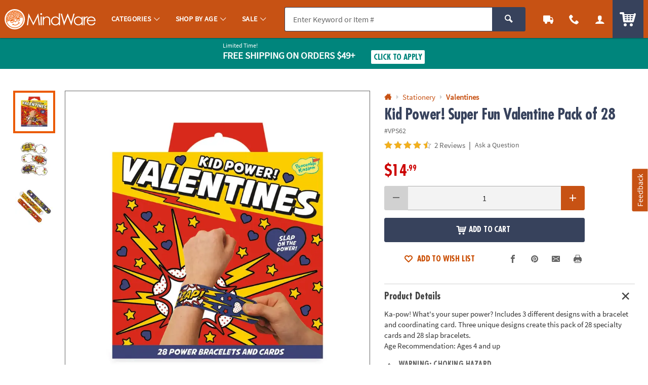

--- FILE ---
content_type: text/html;charset=UTF-8
request_url: https://www.mindware.orientaltrading.com/web/browse/product/VPS62/questions?keyword=&filter=Valentine%27s%20Day&originalkeyword=&categoryId=555709%201229&rd=&searchTarget=
body_size: 294
content:












































<div class="js_load_turnto">

    <!--Q & A-->
    
        
            
            
                <div id="pdp_questions" class="c_pdp_page_section u_bdrT">
                    <h2 class="o_hL u_txtGray5 u_lhf">
                        <a href="#" class="u_a p_toggler u_pointer u_block u_relative u_padVS u_padVM@mobile u_padRL@mobile" data-parent=".c_pdp_page_section" data-target=".c_pdp_page_section_content">                                
                            <span class="u_align_middle">
                                Questions &amp; Answers
                            </span>
                            <span class="p_toggler_hide c_qna_highlight u_align_middle u_padLXS">
                                
                                    
                                
                                
                                    
                                
                                
                                <span class="u_font4 u_txtGray4 u_align_middle u_txtS u_nowrap u_show@mobile">Ask a Question</span>
                            </span>
                            <span class="u_absoluteR u_absolute_centerY u_marRXS">
                                <span class="icon_plus3 p_toggler_off" aria-hidden="true"></span>
                                <span class="icon_cross2 p_toggler_on u_none" aria-hidden="true"></span>
                            </span>
                        </a>
                    </h2>
                    <div class="c_pdp_page_section_content u_padTS u_marBL u_none">
                            <form id="first_question" aria-live="polite" class="p_add_question_form p_fl_form p_new_question"
                            action="/web/reviews/product/question/submit"
                            data-url="/web/browse/product/VPS62/review/staticcontent/question_confirm" style="display:none;">
                            <div class="p_question_response"></div>
                            <input type="hidden" class="user_ip" name="user_ip" value="10.241.5.179" />
                            <input type="hidden" class="sku_num" name="sku" value="VPS62" />
                            <input type="hidden" name="pg" value="" />
                            <input type="hidden" name="total_questions" value="0" />
                            <input type="hidden" name="cm_cat" value="QA_SUBMITTED" />
                            <input type="hidden" class="c_customer_id" name="customer_id" value="" />
                            <input type="hidden" class="c_customer_info c_customer_info_fname" name="customer_first_name" value="">
                            <input type="hidden" class="c_customer_info c_customer_info_lname" name="customer_last_name" value="">
                            <input type="hidden" class="c_customer_info c_customer_info_email" name="customer_email" value="">
                            <input type="hidden" name="error" value="false" />
                            <input type="hidden" name="question" value="" />
                            
                            <input type="hidden" name="keyword" value="" />
                            <input type="hidden" name="filter" value="" />
                            <input type="hidden" name="originalkeyword" value="" />
                            <input type="hidden" name="rd" value="" />
                            <input type="hidden" name="categoryId" value="555709 1229" />
                        
                        
                        
                            <div class="u_marBXS">
                                <div class="o_input_group">
                                    <div class="o_input o_inputM o_input_dark  p_fl o_input_iconR p_clearable">
                                        <label for="new_question">Your Question</label>
                                        <input class="o_control p_first_question js_temp_disable" name="new_question" id="new_question"
                                            type="text" value="" placeholder="Your Question" disabled="">
    
                                        
                                        <button type="button" class="o_input_icon o_btnNaked p_input_clear"
                                            aria-label="Clear Question" aria-controls="new_question">
                                            <span class="icon_cross2" aria-hidden="true"></span>
                                            </button>
                                    </div>
                        
                                </div>
                        
                        
                                <div class="u_marTXXS u_txtFine u_txtGray4">
                        
                                    <div class="p_question_add u_txtFine">
                                        <div class="u_txtGray6 p_sub_message u_marBXS">Your question may be sent to fellow customers so ask as
                                            if you were asking a friend. Do not include HTML, links, references to other brands, pricing or
                                            contact info.</div>
                                        <div class="u_txtDangerDark p_sub_error u_marBXS"></div>
                                        <div class="u_txtGray6 u_marBS">
                                            By submitting a question, you agree to our <a href="#" class="u_a p_slidal"
                                                data-url="/rest/content/mw/main/pdp/question_terms_and_conditions"><u>Terms
                                                    &amp; Conditions</u></a>
                                        </div>
                                    </div>
                                </div>
                        
                                <div>
                                    <button type="submit" class="o_btn o_btnS o_btn__in o_btnColor2 u_marRXS p_submit_question">Submit</button>
                                    <button type="button" class="o_btn o_btnS o_btn__in o_btnColor2KO p_reset_question p_toggler"
                                        data-target=".p_new_question">Cancel</button>
                                </div>
                            </div>
                        
                        </form>
                        
                        
                        <div class="p_new_question">
                            <div class="u_txtS u_italic u_marBS">There are no questions for this item.</div>
                            <a style="cursor: pointer;" class="o_btn o_btn__in o_btnM o_btnColor1 p_toggler" data-target=".p_new_question">Ask a
                                Question</a>
                        </div>
                    </div>
                </div>
            
    
    
</div>

--- FILE ---
content_type: application/javascript
request_url: https://www.mindware.orientaltrading.com/assets/dist/js/universal.min_012326.js
body_size: 112472
content:
/*! BRANCH: release/c/icp-59546 / COMPILED: Fri Jan 23 2026 20:19:03 GMT+0000 (Coordinated Universal Time) */function getCookieQM(e){for(var t=e+"=",a=document.cookie.split(";"),i=0;i<a.length;i++){for(var n=a[i];" "==n.charAt(0);)n=n.substring(1);if(0==n.indexOf(t))return n.substring(t.length,n.length)}return""}var QMSession=getCookieQM("QuantumMetricSessionID")||"",localQMSession=localStorage.getItem("QMSessionID-util")||"";""!==QMSession&&void 0!==window.QuantumMetricAPI&&QMSession!=localQMSession&&(localStorage.setItem("QMSessionID-util",QMSession),console.log("UNIVERSAL QM LOG - START"),window.QuantumMetricAPI.sendEvent(2017,0,"START"));var supportsPassive=!1;try{var opts=Object.defineProperty({},"passive",{get:function(){supportsPassive=!0}});window.addEventListener("testPassive",null,opts),window.removeEventListener("testPassive",null,opts)}catch(e){}var isIE=!!window.MSInputMethodContext&&!!document.documentMode;if(isIE){console.log("%c IE POLYFILL","font-size:12px;font-weight:bold;color:darkviolet;");var promiseScript=document.createElement("script");promiseScript.type="text/javascript",promiseScript.src="https://cdn.jsdelivr.net/npm/promise-polyfill@8.1.3/dist/polyfill.min.js";var fetchScript=document.createElement("script");fetchScript.type="text/javascript",fetchScript.src="https://cdn.jsdelivr.net/npm/whatwg-fetch@3.4.0/dist/fetch.umd.min.js",document.head.appendChild(promiseScript),document.head.appendChild(fetchScript)}function detectMalformedLazy(){try{var e=!1,t=[],a=function(e){var t=e.split("/").pop();return t.indexOf("~")&&(t=t.split("~").pop()),t.indexOf("?")&&(t=t.split("?").shift()),t};if($("img.lazyload").each((function(){var i=$(this),n=i[0].hasAttribute("src"),o=i[0].hasAttribute("data-src");if(n&&!o){var l=a(i.attr("src"));t.push(l),e=!0}})),$("img.lazyloaded").each((function(){var i=$(this);if(i[0].hasAttribute("src")){var n=a(i.attr("src"));t.push(n),e=!0}})),e){console.log("%c Malformed Lazy Load","color: aqua; font-size: 10px;",t);var i=t.join("|");"undefined"!=typeof QuantumMetricAPI&&window.QuantumMetricAPI.sendEvent(2409,0,i)}}catch(e){console.log("Broken Lazy Detection Error",e)}}detectMalformedLazy(),function(e){"function"==typeof define&&define.amd?define(["jquery"],e):"object"==typeof exports?module.exports=e(require("jquery")):e(jQuery)}((function(e){function t(e){return l.raw?e:encodeURIComponent(e)}function a(e){return l.raw?e:decodeURIComponent(e)}function i(e){return t(l.json?JSON.stringify(e):String(e))}function n(t,a){var i=l.raw?t:function(e){0===e.indexOf('"')&&(e=e.slice(1,-1).replace(/\\"/g,'"').replace(/\\\\/g,"\\"));try{return e=decodeURIComponent(e.replace(o," ")),l.json?JSON.parse(e):e}catch(e){}}(t);return e.isFunction(a)?a(i):i}var o=/\+/g,l=e.cookie=function(o,s,r){if(arguments.length>1&&!e.isFunction(s)){if("number"==typeof(r=e.extend({},l.defaults,r)).expires){var c=r.expires,d=r.expires=new Date;d.setMilliseconds(d.getMilliseconds()+864e5*c)}return document.cookie=[t(o),"=",i(s),r.expires?"; expires="+r.expires.toUTCString():"",r.path?"; path="+r.path:"",r.domain?"; domain="+r.domain:"",r.secure?"; secure":""].join("")}for(var u=o?void 0:{},_=document.cookie?document.cookie.split("; "):[],p=0,f=_.length;f>p;p++){var g=_[p].split("="),m=a(g.shift()),h=g.join("=");if(o===m){u=n(h,s);break}o||void 0===(h=n(h))||(u[m]=h)}return u};l.defaults={},e.removeCookie=function(t,a){return e.cookie(t,"",e.extend({},a,{expires:-1})),!e.cookie(t)}})),function(e,t,a){"function"==typeof define&&define.amd?define(["jquery"],e):"object"==typeof exports?module.exports=e(require("jquery")):e(t||a)}((function(e){"use strict";var t=function(t,a,i){var n={invalid:[],getCaret:function(){try{var e,a=0,i=t.get(0),o=document.selection,l=i.selectionStart;return o&&-1===navigator.appVersion.indexOf("MSIE 10")?((e=o.createRange()).moveStart("character",-n.val().length),a=e.text.length):(l||"0"===l)&&(a=l),a}catch(e){}},setCaret:function(e){try{if(t.is(":focus")){var a,i=t.get(0);i.setSelectionRange?i.setSelectionRange(e,e):((a=i.createTextRange()).collapse(!0),a.moveEnd("character",e),a.moveStart("character",e),a.select())}}catch(e){}},events:function(){t.on("keydown.mask",(function(e){t.data("mask-keycode",e.keyCode||e.which),t.data("mask-previus-value",t.val()),t.data("mask-previus-caret-pos",n.getCaret()),n.maskDigitPosMapOld=n.maskDigitPosMap})).on(e.jMaskGlobals.useInput?"input.mask":"keyup.mask",n.behaviour).on("paste.mask drop.mask",(function(){setTimeout((function(){t.keydown().keyup()}),100)})).on("change.mask",(function(){t.data("changed",!0)})).on("blur.mask",(function(){s===n.val()||t.data("changed")||t.trigger("change"),t.data("changed",!1)})).on("blur.mask",(function(){s=n.val()})).on("focus.mask",(function(t){!0===i.selectOnFocus&&e(t.target).select()})).on("focusout.mask",(function(){i.clearIfNotMatch&&!o.test(n.val())&&n.val("")}))},getRegexMask:function(){for(var e,t,i,n,o,s,r=[],c=0;c<a.length;c++)(e=l.translation[a.charAt(c)])?(t=e.pattern.toString().replace(/.{1}$|^.{1}/g,""),i=e.optional,(n=e.recursive)?(r.push(a.charAt(c)),o={digit:a.charAt(c),pattern:t}):r.push(i||n?t+"?":t)):r.push(a.charAt(c).replace(/[-\/\\^$*+?.()|[\]{}]/g,"\\$&"));return s=r.join(""),o&&(s=s.replace(new RegExp("("+o.digit+"(.*"+o.digit+")?)"),"($1)?").replace(new RegExp(o.digit,"g"),o.pattern)),new RegExp(s)},destroyEvents:function(){t.off(["input","keydown","keyup","paste","drop","blur","focusout",""].join(".mask "))},val:function(e){var a,i=t.is("input")?"val":"text";return arguments.length>0?(t[i]()!==e&&t[i](e),a=t):a=t[i](),a},calculateCaretPosition:function(){var e=t.data("mask-previus-value")||"",a=n.getMasked(),i=n.getCaret();if(e!==a){var o=t.data("mask-previus-caret-pos")||0,l=a.length,s=e.length,r=0,c=0,d=0,u=0,_=0;for(_=i;_<l&&n.maskDigitPosMap[_];_++)c++;for(_=i-1;_>=0&&n.maskDigitPosMap[_];_--)r++;for(_=i-1;_>=0;_--)n.maskDigitPosMap[_]&&d++;for(_=o-1;_>=0;_--)n.maskDigitPosMapOld[_]&&u++;if(i>s)i=10*l;else if(o>=i&&o!==s){if(!n.maskDigitPosMapOld[i]){var p=i;i-=u-d,i-=r,n.maskDigitPosMap[i]&&(i=p)}}else i>o&&(i+=d-u,i+=c)}return i},behaviour:function(a){a=a||window.event,n.invalid=[];var i=t.data("mask-keycode");if(-1===e.inArray(i,l.byPassKeys)){var o=n.getMasked(),s=n.getCaret();return setTimeout((function(){n.setCaret(n.calculateCaretPosition())}),e.jMaskGlobals.keyStrokeCompensation),n.val(o),n.setCaret(s),n.callbacks(a)}},getMasked:function(e,t){var o,s,r,c=[],d=void 0===t?n.val():t+"",u=0,_=a.length,p=0,f=d.length,g=1,m="push",h=-1,v=0,y=[];for(i.reverse?(m="unshift",g=-1,o=0,u=_-1,p=f-1,s=function(){return u>-1&&p>-1}):(o=_-1,s=function(){return u<_&&p<f});s();){var b=a.charAt(u),k=d.charAt(p),C=l.translation[b];C?(k.match(C.pattern)?(c[m](k),C.recursive&&(-1===h?h=u:u===o&&u!==h&&(u=h-g),o===h&&(u-=g)),u+=g):k===r?(v--,r=void 0):C.optional?(u+=g,p-=g):C.fallback?(c[m](C.fallback),u+=g,p-=g):n.invalid.push({p:p,v:k,e:C.pattern}),p+=g):(e||c[m](b),k===b?(y.push(p),p+=g):(r=b,y.push(p+v),v++),u+=g)}var w=a.charAt(o);_!==f+1||l.translation[w]||c.push(w);var S=c.join("");return n.mapMaskdigitPositions(S,y,f),S},mapMaskdigitPositions:function(e,t,a){var o=i.reverse?e.length-a:0;n.maskDigitPosMap={};for(var l=0;l<t.length;l++)n.maskDigitPosMap[t[l]+o]=1},callbacks:function(e){var o=n.val(),l=o!==s,r=[o,e,t,i],c=function(e,t,a){"function"==typeof i[e]&&t&&i[e].apply(this,a)};c("onChange",!0===l,r),c("onKeyPress",!0===l,r),c("onComplete",o.length===a.length,r),c("onInvalid",n.invalid.length>0,[o,e,t,n.invalid,i])}};t=e(t);var o,l=this,s=n.val();a="function"==typeof a?a(n.val(),void 0,t,i):a,l.mask=a,l.options=i,l.remove=function(){var e=n.getCaret();return l.options.placeholder&&t.removeAttr("placeholder"),t.data("mask-maxlength")&&t.removeAttr("maxlength"),n.destroyEvents(),n.val(l.getCleanVal()),n.setCaret(e),t},l.getCleanVal=function(){return n.getMasked(!0)},l.getMaskedVal=function(e){return n.getMasked(!1,e)},l.init=function(s){if(s=s||!1,i=i||{},l.clearIfNotMatch=e.jMaskGlobals.clearIfNotMatch,l.byPassKeys=e.jMaskGlobals.byPassKeys,l.translation=e.extend({},e.jMaskGlobals.translation,i.translation),l=e.extend(!0,{},l,i),o=n.getRegexMask(),s)n.events(),n.val(n.getMasked());else{i.placeholder&&t.attr("placeholder",i.placeholder),t.data("mask")&&t.attr("autocomplete","off");for(var r=0,c=!0;r<a.length;r++){var d=l.translation[a.charAt(r)];if(d&&d.recursive){c=!1;break}}c&&t.attr("maxlength",a.length).data("mask-maxlength",!0),n.destroyEvents(),n.events();var u=n.getCaret();n.val(n.getMasked()),n.setCaret(u)}},l.init(!t.is("input"))};e.maskWatchers={};var a=function(){var a=e(this),n={},o="data-mask-",l=a.attr("data-mask");if(a.attr(o+"reverse")&&(n.reverse=!0),a.attr(o+"clearifnotmatch")&&(n.clearIfNotMatch=!0),"true"===a.attr(o+"selectonfocus")&&(n.selectOnFocus=!0),i(a,l,n))return a.data("mask",new t(this,l,n))},i=function(t,a,i){i=i||{};var n=e(t).data("mask"),o=JSON.stringify,l=e(t).val()||e(t).text();try{return"function"==typeof a&&(a=a(l)),"object"!=typeof n||o(n.options)!==o(i)||n.mask!==a}catch(e){}};e.fn.mask=function(a,n){n=n||{};var o=this.selector,l=e.jMaskGlobals,s=l.watchInterval,r=n.watchInputs||l.watchInputs,c=function(){if(i(this,a,n))return e(this).data("mask",new t(this,a,n))};return e(this).each(c),o&&""!==o&&r&&(clearInterval(e.maskWatchers[o]),e.maskWatchers[o]=setInterval((function(){e(document).find(o).each(c)}),s)),this},e.fn.masked=function(e){return this.data("mask").getMaskedVal(e)},e.fn.unmask=function(){return clearInterval(e.maskWatchers[this.selector]),delete e.maskWatchers[this.selector],this.each((function(){var t=e(this).data("mask");t&&t.remove().removeData("mask")}))},e.fn.cleanVal=function(){return this.data("mask").getCleanVal()},e.applyDataMask=function(t){((t=t||e.jMaskGlobals.maskElements)instanceof e?t:e(t)).filter(e.jMaskGlobals.dataMaskAttr).each(a)};var n,o,l,s={maskElements:"input,td,span,div",dataMaskAttr:"*[data-mask]",dataMask:!0,watchInterval:300,watchInputs:!0,keyStrokeCompensation:10,useInput:!/Chrome\/[2-4][0-9]|SamsungBrowser/.test(window.navigator.userAgent)&&(n="input",l=document.createElement("div"),(o=(n="on"+n)in l)||(l.setAttribute(n,"return;"),o="function"==typeof l[n]),l=null,o),watchDataMask:!1,byPassKeys:[9,16,17,18,36,37,38,39,40,91],translation:{0:{pattern:/\d/},9:{pattern:/\d/,optional:!0},"#":{pattern:/\d/,recursive:!0},A:{pattern:/[a-zA-Z0-9]/},S:{pattern:/[a-zA-Z]/}}};e.jMaskGlobals=e.jMaskGlobals||{},(s=e.jMaskGlobals=e.extend(!0,{},s,e.jMaskGlobals)).dataMask&&e.applyDataMask(),setInterval((function(){e.jMaskGlobals.watchDataMask&&e.applyDataMask()}),s.watchInterval)}),window.jQuery,window.Zepto),
/*!
	Zoom 1.7.21
	license: MIT
	http://www.jacklmoore.com/zoom
*/
function(e){var t={url:!1,callback:!1,target:!1,duration:120,on:"mouseover",touch:!0,onZoomIn:!1,onZoomOut:!1,magnify:1};e.zoom=function(t,a,i,n){var o,l,s,r,c,d,u,_=e(t),p=_.css("position"),f=e(a);return t.style.position=/(absolute|fixed)/.test(p)?p:"relative",t.style.overflow="hidden",i.style.width=i.style.height="",e(i).addClass("zoomImg").css({position:"absolute",top:0,left:0,opacity:0,width:i.width*n,height:i.height*n,border:"none",maxWidth:"none",maxHeight:"none"}).appendTo(t),{init:function(){l=_.outerWidth(),o=_.outerHeight(),a===t?(r=l,s=o):(r=f.outerWidth(),s=f.outerHeight()),c=(i.width-l)/r,d=(i.height-o)/s,u=f.offset()},move:function(e){var t=e.pageX-u.left,a=e.pageY-u.top;a=Math.max(Math.min(a,s),0),t=Math.max(Math.min(t,r),0),i.style.left=t*-c+"px",i.style.top=a*-d+"px"}}},e.fn.zoom=function(a){return this.each((function(){var i=e.extend({},t,a||{}),n=i.target&&e(i.target)[0]||this,o=this,l=e(o),s=document.createElement("img"),r=e(s),c="mousemove.zoom",d=!1,u=!1;if(!i.url){var _=o.querySelector("img");if(_&&(i.url=_.getAttribute("data-src")||_.currentSrc||_.src),!i.url)return}l.one("zoom.destroy",function(e,t){l.off(".zoom"),n.style.position=e,n.style.overflow=t,s.onload=null,r.remove()}.bind(this,n.style.position,n.style.overflow)),s.onload=function(){var t=e.zoom(n,o,s,i.magnify);function a(a){t.init(),t.move(a),r.stop().fadeTo(e.support.opacity?i.duration:0,1,!!e.isFunction(i.onZoomIn)&&i.onZoomIn.call(s))}function _(){r.stop().fadeTo(i.duration,0,!!e.isFunction(i.onZoomOut)&&i.onZoomOut.call(s))}"grab"===i.on?l.on("mousedown.zoom",(function(i){1===i.which&&(e(document).one("mouseup.zoom",(function(){_(),e(document).off(c,t.move)})),a(i),e(document).on(c,t.move),i.preventDefault())})):"click"===i.on?l.on("click.zoom",(function(i){return d?void 0:(d=!0,a(i),e(document).on(c,t.move),e(document).one("click.zoom",(function(){_(),d=!1,e(document).off(c,t.move)})),!1)})):"toggle"===i.on?l.on("click.zoom",(function(e){d?_():a(e),d=!d})):"mouseover"===i.on&&(t.init(),l.on("mouseenter.zoom",a).on("mouseleave.zoom",_).on(c,t.move)),i.touch&&l.on("touchstart.zoom",(function(e){e.preventDefault(),u?(u=!1,_()):(u=!0,a(e.originalEvent.touches[0]||e.originalEvent.changedTouches[0]))})).on("touchmove.zoom",(function(e){e.preventDefault(),t.move(e.originalEvent.touches[0]||e.originalEvent.changedTouches[0])})).on("touchend.zoom",(function(e){e.preventDefault(),u&&(u=!1,_())})),e.isFunction(i.callback)&&i.callback.call(s)},s.setAttribute("role","presentation"),s.alt="",s.src=i.url}))},e.fn.zoom.defaults=t}(window.jQuery),function(e,t){var a=function(e,t){"use strict";if(t.getElementsByClassName){var a,i,n=t.documentElement,o=e.Date,l=e.HTMLPictureElement,s="addEventListener",r="getAttribute",c=e[s],d=e.setTimeout,u=e.requestAnimationFrame||d,_=e.requestIdleCallback,p=/^picture$/i,f=["load","error","lazyincluded","_lazyloaded"],g={},m=Array.prototype.forEach,h=function(e,t){return g[t]||(g[t]=new RegExp("(\\s|^)"+t+"(\\s|$)")),g[t].test(e[r]("class")||"")&&g[t]},v=function(e,t){h(e,t)||e.setAttribute("class",(e[r]("class")||"").trim()+" "+t)},y=function(e,t){var a;(a=h(e,t))&&e.setAttribute("class",(e[r]("class")||"").replace(a," "))},b=function(e,t,a){var i=a?s:"removeEventListener";a&&b(e,t),f.forEach((function(a){e[i](a,t)}))},k=function(e,i,n,o,l){var s=t.createEvent("CustomEvent");return n||(n={}),n.instance=a,s.initCustomEvent(i,!o,!l,n),e.dispatchEvent(s),s},C=function(t,a){var n;!l&&(n=e.picturefill||i.pf)?n({reevaluate:!0,elements:[t]}):a&&a.src&&(t.src=a.src)},w=function(e,t){return(getComputedStyle(e,null)||{})[t]},S=function(e,t,a){for(a=a||e.offsetWidth;a<i.minSize&&t&&!e._lazysizesWidth;)a=t.offsetWidth,t=t.parentNode;return a},E=function(){var e,a,i=[],n=[],o=i,l=function(){var t=o;for(o=i.length?n:i,e=!0,a=!1;t.length;)t.shift()();e=!1},s=function(i,n){e&&!n?i.apply(this,arguments):(o.push(i),a||(a=!0,(t.hidden?d:u)(l)))};return s._lsFlush=l,s}(),x=function(e,t){return t?function(){E(e)}:function(){var t=this,a=arguments;E((function(){e.apply(t,a)}))}},$=function(e){var t,a=0,n=i.throttleDelay,l=i.ricTimeout,s=function(){t=!1,a=o.now(),e()},r=_&&l>49?function(){_(s,{timeout:l}),l!==i.ricTimeout&&(l=i.ricTimeout)}:x((function(){d(s)}),!0);return function(e){var i;(e=!0===e)&&(l=33),t||(t=!0,0>(i=n-(o.now()-a))&&(i=0),e||9>i?r():d(r,i))}},T=function(e){var t,a,i=99,n=function(){t=null,e()},l=function(){var e=o.now()-a;i>e?d(l,i-e):(_||n)(n)};return function(){a=o.now(),t||(t=d(l,i))}};!function(){var t,a={lazyClass:"lazyload",loadedClass:"lazyloaded",loadingClass:"lazyloading",preloadClass:"lazypreload",errorClass:"lazyerror",autosizesClass:"lazyautosizes",srcAttr:"data-src",srcsetAttr:"data-srcset",sizesAttr:"data-sizes",minSize:40,customMedia:{},init:!0,expFactor:1.5,hFac:.8,loadMode:2,loadHidden:!0,ricTimeout:0,throttleDelay:125};for(t in i=e.lazySizesConfig||e.lazysizesConfig||{},a)t in i||(i[t]=a[t]);e.lazySizesConfig=i,d((function(){i.init&&R()}))}();var A=function(){var l,u,_,f,g,S,A,R,D,O,L,N,P,M,U=/^img$/i,j=/^iframe$/i,z="onscroll"in e&&!/glebot/.test(navigator.userAgent),q=0,B=0,H=0,F=-1,X=function(e){H--,e&&e.target&&b(e.target,X),(!e||0>H||!e.target)&&(H=0)},G=function(e,a){var i,o=e,l="hidden"==w(t.body,"visibility")||"hidden"!=w(e,"visibility");for(R-=a,L+=a,D-=a,O+=a;l&&(o=o.offsetParent)&&o!=t.body&&o!=n;)(l=(w(o,"opacity")||1)>0)&&"visible"!=w(o,"overflow")&&(i=o.getBoundingClientRect(),l=O>i.left&&D<i.right&&L>i.top-1&&R<i.bottom+1);return l},V=function(){var e,o,s,c,d,_,p,g,m,h=a.elements;if((f=i.loadMode)&&8>H&&(e=h.length)){o=0,F++,null==P&&("expand"in i||(i.expand=n.clientHeight>100&&n.clientWidth>100?100:370),N=i.expand,P=N*i.expFactor),P>B&&1>H&&F>2&&f>2&&!t.hidden?(B=P,F=0):B=f>1&&F>1&&6>H?N:q;for(;e>o;o++)if(h[o]&&!h[o]._lazyRace)if(z)if((g=h[o][r]("data-expand"))&&(_=1*g)||(_=B),m!==_&&(S=innerWidth+_*M,A=innerHeight+_,p=-1*_,m=_),s=h[o].getBoundingClientRect(),(L=s.bottom)>=p&&(R=s.top)<=A&&(O=s.right)>=p*M&&(D=s.left)<=S&&(L||O||D||R)&&(i.loadHidden||"hidden"!=w(h[o],"visibility"))&&(u&&3>H&&!g&&(3>f||4>F)||G(h[o],_))){if(te(h[o]),d=!0,H>9)break}else!d&&u&&!c&&4>H&&4>F&&f>2&&(l[0]||i.preloadAfterLoad)&&(l[0]||!g&&(L||O||D||R||"auto"!=h[o][r](i.sizesAttr)))&&(c=l[0]||h[o]);else te(h[o]);c&&!d&&te(c)}},W=$(V),K=function(e){v(e.target,i.loadedClass),y(e.target,i.loadingClass),b(e.target,Y),k(e.target,"lazyloaded")},Q=x(K),Y=function(e){Q({target:e.target})},J=function(e,t){try{e.contentWindow.location.replace(t)}catch(a){e.src=t}},Z=function(e){var t,a=e[r](i.srcsetAttr);(t=i.customMedia[e[r]("data-media")||e[r]("media")])&&e.setAttribute("media",t),a&&e.setAttribute("srcset",a)},ee=x((function(e,t,a,n,o){var l,s,c,u,f,g;(f=k(e,"lazybeforeunveil",t)).defaultPrevented||(n&&(a?v(e,i.autosizesClass):e.setAttribute("sizes",n)),s=e[r](i.srcsetAttr),l=e[r](i.srcAttr),o&&(u=(c=e.parentNode)&&p.test(c.nodeName||"")),g=t.firesLoad||"src"in e&&(s||l||u),f={target:e},g&&(b(e,X,!0),clearTimeout(_),_=d(X,2500),v(e,i.loadingClass),b(e,Y,!0)),u&&m.call(c.getElementsByTagName("source"),Z),s?e.setAttribute("srcset",s):l&&!u&&(j.test(e.nodeName)?J(e,l):e.src=l),o&&(s||u)&&C(e,{src:l})),e._lazyRace&&delete e._lazyRace,y(e,i.lazyClass),E((function(){(!g||e.complete&&e.naturalWidth>1)&&(g?X(f):H--,K(f))}),!0)})),te=function(e){var t,a=U.test(e.nodeName),n=a&&(e[r](i.sizesAttr)||e[r]("sizes")),o="auto"==n;(!o&&u||!a||!e[r]("src")&&!e.srcset||e.complete||h(e,i.errorClass)||!h(e,i.lazyClass))&&(t=k(e,"lazyunveilread").detail,o&&I.updateElem(e,!0,e.offsetWidth),e._lazyRace=!0,H++,ee(e,t,o,n,a))},ae=function(){if(!u){if(o.now()-g<999)return void d(ae,999);var e=T((function(){i.loadMode=3,W()}));u=!0,i.loadMode=3,W(),c("scroll",(function(){3==i.loadMode&&(i.loadMode=2),e()}),!0)}};return{_:function(){g=o.now(),a.elements=t.getElementsByClassName(i.lazyClass),l=t.getElementsByClassName(i.lazyClass+" "+i.preloadClass),M=i.hFac,c("scroll",W,!0),c("resize",W,!0),e.MutationObserver?new MutationObserver(W).observe(n,{childList:!0,subtree:!0,attributes:!0}):(n[s]("DOMNodeInserted",W,!0),n[s]("DOMAttrModified",W,!0),setInterval(W,999)),c("hashchange",W,!0),["focus","mouseover","click","load","transitionend","animationend","webkitAnimationEnd"].forEach((function(e){t[s](e,W,!0)})),/d$|^c/.test(t.readyState)?ae():(c("load",ae),t[s]("DOMContentLoaded",W),d(ae,2e4)),a.elements.length?(V(),E._lsFlush()):W()},checkElems:W,unveil:te}}(),I=function(){var e,a=x((function(e,t,a,i){var n,o,l;if(e._lazysizesWidth=i,i+="px",e.setAttribute("sizes",i),p.test(t.nodeName||""))for(o=0,l=(n=t.getElementsByTagName("source")).length;l>o;o++)n[o].setAttribute("sizes",i);a.detail.dataAttr||C(e,a.detail)})),n=function(e,t,i){var n,o=e.parentNode;o&&(i=S(e,o,i),(n=k(e,"lazybeforesizes",{width:i,dataAttr:!!t})).defaultPrevented||(i=n.detail.width)&&i!==e._lazysizesWidth&&a(e,o,n,i))},o=function(){var t,a=e.length;if(a)for(t=0;a>t;t++)n(e[t])},l=T(o);return{_:function(){e=t.getElementsByClassName(i.autosizesClass),c("resize",l)},checkElems:l,updateElem:n}}(),R=function(){R.i||(R.i=!0,I._(),A._())};return a={cfg:i,autoSizer:I,loader:A,init:R,uP:C,aC:v,rC:y,hC:h,fire:k,gW:S,rAF:E}}}(e,e.document);e.lazySizes=a,"object"==typeof module&&module.exports&&(module.exports=a)}(window),function(e){"use strict";e.browser||(e.browser={},e.browser.mozilla=/mozilla/.test(navigator.userAgent.toLowerCase())&&!/webkit/.test(navigator.userAgent.toLowerCase()),e.browser.webkit=/webkit/.test(navigator.userAgent.toLowerCase()),e.browser.opera=/opera/.test(navigator.userAgent.toLowerCase()),e.browser.msie=/msie/.test(navigator.userAgent.toLowerCase()));var t={destroy:function(){return e(this).unbind(".maskMoney"),e.browser.msie&&(this.onpaste=null),this},mask:function(t){return this.each((function(){var a,i=e(this);return"number"==typeof t&&(i.trigger("mask"),a=e(i.val().split(/\D/)).last()[0].length,t=t.toFixed(a),i.val(t)),i.trigger("mask")}))},unmasked:function(){return this.map((function(){var t,a=e(this).val()||"0",i=-1!==a.indexOf("-");return e(a.split(/\D/).reverse()).each((function(e,a){return a?(t=a,!1):void 0})),a=(a=a.replace(/\D/g,"")).replace(new RegExp(t+"$"),"."+t),i&&(a="-"+a),parseFloat(a)}))},init:function(t){return t=e.extend({prefix:"",suffix:"",affixesStay:!0,thousands:",",decimal:".",precision:2,allowZero:!1,allowNegative:!1},t),this.each((function(){function a(){var e,t,a,i,n,o=_.get(0),l=0,s=0;return"number"==typeof o.selectionStart&&"number"==typeof o.selectionEnd?(l=o.selectionStart,s=o.selectionEnd):(t=document.selection.createRange())&&t.parentElement()===o&&(i=o.value.length,e=o.value.replace(/\r\n/g,"\n"),(a=o.createTextRange()).moveToBookmark(t.getBookmark()),(n=o.createTextRange()).collapse(!1),a.compareEndPoints("StartToEnd",n)>-1?l=s=i:(l=-a.moveStart("character",-i),l+=e.slice(0,l).split("\n").length-1,a.compareEndPoints("EndToEnd",n)>-1?s=i:(s=-a.moveEnd("character",-i),s+=e.slice(0,s).split("\n").length-1))),{start:l,end:s}}function i(e){var a="";return e.indexOf("-")>-1&&(e=e.replace("-",""),a="-"),a+t.prefix+e+t.suffix}function n(e){var a,n,o,l=e.indexOf("-")>-1?"-":"",s=e.replace(/[^0-9]/g,""),r=s.slice(0,s.length-t.precision);return""===(r=(r=r.replace(/^0/g,"")).replace(/\B(?=(\d{3})+(?!\d))/g,t.thousands))&&(r="0"),a=l+r,t.precision>0&&(n=s.slice(s.length-t.precision),o=new Array(t.precision+1-n.length).join(0),a+=t.decimal+o+n),i(a)}function o(e){var t=_.val().length;_.val(n(_.val())),function(e){_.each((function(t,a){if(a.setSelectionRange)a.focus(),a.setSelectionRange(e,e);else if(a.createTextRange){var i=a.createTextRange();i.collapse(!0),i.moveEnd("character",e),i.moveStart("character",e),i.select()}}))}(e-=t-_.val().length)}function l(){var e=_.val();_.val(n(e))}function s(){var e=_.val();return t.allowNegative?""!==e&&"-"===e.charAt(0)?e.replace("-",""):"-"+e:e}function r(e){e.preventDefault?e.preventDefault():e.returnValue=!1}function c(t){var i,n,l,c,d,u=(t=t||window.event).which||t.charCode||t.keyCode;return void 0!==u&&(48>u||u>57?45===u?(_.val(s()),!1):43===u?(_.val(_.val().replace("-","")),!1):13===u||9===u||(!(!e.browser.mozilla||37!==u&&39!==u||0!==t.charCode)||(r(t),!0)):!!function(){var e=!(_.val().length>=_.attr("maxlength")&&_.attr("maxlength")>=0),t=a(),i=t.start,n=t.end,o=!(t.start===t.end||!_.val().substring(i,n).match(/\d/)),l="0"===_.val().substring(0,1);return e||o||l}()&&(r(t),i=String.fromCharCode(u),l=(n=a()).start,c=n.end,d=_.val(),_.val(d.substring(0,l)+i+d.substring(c,d.length)),o(l+1),!1))}function d(){return(parseFloat("0")/Math.pow(10,t.precision)).toFixed(t.precision).replace(new RegExp("\\.","g"),t.decimal)}var u,_=e(this);t=e.extend(t,_.data()),_.unbind(".maskMoney"),_.bind("keypress.maskMoney",c),_.bind("keydown.maskMoney",(function(e){var i,n,l,s,c,d=(e=e||window.event).which||e.charCode||e.keyCode;return void 0!==d&&(n=(i=a()).start,l=i.end,8!==d&&46!==d&&63272!==d||(r(e),s=_.val(),n===l&&(8===d?""===t.suffix?n-=1:(c=s.split("").reverse().join("").search(/\d/),l=(n=s.length-c-1)+1):l+=1),_.val(s.substring(0,n)+s.substring(l,s.length)),o(n),!1))})),_.bind("blur.maskMoney",(function(a){if(e.browser.msie&&c(a),""===_.val()||_.val()===i(d()))t.allowZero?t.affixesStay?_.val(i(d())):_.val(d()):_.val("");else if(!t.affixesStay){var n=_.val().replace(t.prefix,"").replace(t.suffix,"");_.val(n)}_.val()!==u&&_.change()})),_.bind("focus.maskMoney",(function(){u=_.val(),l();var e,t=_.get(0);t.createTextRange&&((e=t.createTextRange()).collapse(!1),e.select())})),_.bind("click.maskMoney",(function(){var e,t=_.get(0);t.setSelectionRange?(e=_.val().length,t.setSelectionRange(e,e)):_.val(_.val())})),_.bind("mask.maskMoney",l)}))}};e.fn.maskMoney=function(a){return t[a]?t[a].apply(this,Array.prototype.slice.call(arguments,1)):"object"!=typeof a&&a?void e.error("Method "+a+" does not exist on jQuery.maskMoney"):t.init.apply(this,arguments)}}(window.jQuery||window.Zepto),
/*!
 * ScrollMagic v2.0.6 (2018-10-08)
 * The javascript library for magical scroll interactions.
 * (c) 2018 Jan Paepke (@janpaepke)
 * Project Website: http://scrollmagic.io
 * 
 * @version 2.0.6
 * @license Dual licensed under MIT license and GPL.
 * @author Jan Paepke - e-mail@janpaepke.de
 *
 * @file ScrollMagic main library.
 */
function(e,t){"function"==typeof define&&define.amd?define(t):"object"==typeof exports?module.exports=t():e.ScrollMagic=t()}(this,(function(){"use strict";var e=function(){n.log(2,"(COMPATIBILITY NOTICE) -> As of ScrollMagic 2.0.0 you need to use 'new ScrollMagic.Controller()' to create a new controller instance. Use 'new ScrollMagic.Scene()' to instance a scene.")};e.version="2.0.6",window.addEventListener("mousewheel",(function(){}),!!supportsPassive&&{passive:!0});var t="data-scrollmagic-pin-spacer";e.Controller=function(i){var o,l,s="ScrollMagic.Controller",r="REVERSE",c="PAUSED",d=a.defaults,u=this,_=n.extend({},d,i),p=[],f=!1,g=0,m=c,h=!0,v=0,y=!0,b=function(){_.refreshInterval>0&&(l=window.setTimeout($,_.refreshInterval))},k=function(){return _.vertical?n.get.scrollTop(_.container):n.get.scrollLeft(_.container)},C=function(){return _.vertical?n.get.height(_.container):n.get.width(_.container)},w=this._setScrollPos=function(e){_.vertical?h?window.scrollTo(n.get.scrollLeft(),e):_.container.scrollTop=e:h?window.scrollTo(e,n.get.scrollTop()):_.container.scrollLeft=e},S=function(){if(y&&f){var e=n.type.Array(f)?f:p.slice(0);f=!1;var t=g,a=(g=u.scrollPos())-t;0!==a&&(m=a>0?"FORWARD":r),m===r&&e.reverse(),e.forEach((function(t,a){T(3,"updating Scene "+(a+1)+"/"+e.length+" ("+p.length+" total)"),t.update(!0)})),0===e.length&&_.loglevel>=3&&T(3,"updating 0 Scenes (nothing added to controller)")}},E=function(){o=n.rAF(S)},x=function(e){T(3,"event fired causing an update:",e.type),"resize"==e.type&&(v=C(),m=c),!0!==f&&(f=!0,E())},$=function(){if(!h&&v!=C()){var e;try{e=new Event("resize",{bubbles:!1,cancelable:!1})}catch(t){(e=document.createEvent("Event")).initEvent("resize",!1,!1)}_.container.dispatchEvent(e)}p.forEach((function(e,t){e.refresh()})),b()},T=this._log=function(e,t){_.loglevel>=e&&(Array.prototype.splice.call(arguments,1,0,"("+s+") ->"),n.log.apply(window,arguments))};this._options=_;var A=function(e){if(e.length<=1)return e;var t=e.slice(0);return t.sort((function(e,t){return e.scrollOffset()>t.scrollOffset()?1:-1})),t};return this.addScene=function(t){if(n.type.Array(t))t.forEach((function(e,t){u.addScene(e)}));else if(t instanceof e.Scene){if(t.controller()!==u)t.addTo(u);else if(p.indexOf(t)<0){for(var a in p.push(t),p=A(p),t.on("shift.controller_sort",(function(){p=A(p)})),_.globalSceneOptions)t[a]&&t[a].call(t,_.globalSceneOptions[a]);T(3,"adding Scene (now "+p.length+" total)")}}else T(1,"ERROR: invalid argument supplied for '.addScene()'");return u},this.removeScene=function(e){if(n.type.Array(e))e.forEach((function(e,t){u.removeScene(e)}));else{var t=p.indexOf(e);t>-1&&(e.off("shift.controller_sort"),p.splice(t,1),T(3,"removing Scene (now "+p.length+" left)"),e.remove())}return u},this.updateScene=function(t,a){return n.type.Array(t)?t.forEach((function(e,t){u.updateScene(e,a)})):a?t.update(!0):!0!==f&&t instanceof e.Scene&&(-1==(f=f||[]).indexOf(t)&&f.push(t),f=A(f),E()),u},this.update=function(e){return x({type:"resize"}),e&&S(),u},this.scrollTo=function(a,i){if(n.type.Number(a))w.call(_.container,a,i);else if(a instanceof e.Scene)a.controller()===u?u.scrollTo(a.scrollOffset(),i):T(2,"scrollTo(): The supplied scene does not belong to this controller. Scroll cancelled.",a);else if(n.type.Function(a))w=a;else{var o=n.get.elements(a)[0];if(o){for(;o.parentNode.hasAttribute(t);)o=o.parentNode;var l=_.vertical?"top":"left",s=n.get.offset(_.container),r=n.get.offset(o);h||(s[l]-=u.scrollPos()),u.scrollTo(r[l]-s[l],i)}else T(2,"scrollTo(): The supplied argument is invalid. Scroll cancelled.",a)}return u},this.scrollPos=function(e){return arguments.length?(n.type.Function(e)?k=e:T(2,"Provided value for method 'scrollPos' is not a function. To change the current scroll position use 'scrollTo()'."),u):k.call(u)},this.info=function(e){var t={size:v,vertical:_.vertical,scrollPos:g,scrollDirection:m,container:_.container,isDocument:h};return arguments.length?void 0!==t[e]?t[e]:void T(1,'ERROR: option "'+e+'" is not available'):t},this.loglevel=function(e){return arguments.length?(_.loglevel!=e&&(_.loglevel=e),u):_.loglevel},this.enabled=function(e){return arguments.length?(y!=e&&(y=!!e,u.updateScene(p,!0)),u):y},this.destroy=function(e){window.clearTimeout(l);for(var t=p.length;t--;)p[t].destroy(e);return _.container.removeEventListener("resize",x),_.container.removeEventListener("scroll",x),n.cAF(o),T(3,"destroyed "+s+" (reset: "+(e?"true":"false")+")"),null},function(){for(var t in _)d.hasOwnProperty(t)||(T(2,'WARNING: Unknown option "'+t+'"'),delete _[t]);if(_.container=n.get.elements(_.container)[0],!_.container)throw T(1,"ERROR creating object "+s+": No valid scroll container supplied"),s+" init failed.";(h=_.container===window||_.container===document.body||!document.body.contains(_.container))&&(_.container=window),v=C(),_.container.addEventListener("resize",x),_.container.addEventListener("scroll",x);var a=parseInt(_.refreshInterval,10);_.refreshInterval=n.type.Number(a)?a:d.refreshInterval,b(),T(3,"added new "+s+" controller (v"+e.version+")")}(),u};var a={defaults:{container:window,vertical:!0,globalSceneOptions:{},loglevel:2,refreshInterval:100}};e.Controller.addOption=function(e,t){a.defaults[e]=t},e.Controller.extend=function(t){var a=this;e.Controller=function(){return a.apply(this,arguments),this.$super=n.extend({},this),t.apply(this,arguments)||this},n.extend(e.Controller,a),e.Controller.prototype=a.prototype,e.Controller.prototype.constructor=e.Controller},e.Scene=function(a){var o,l,s="ScrollMagic.Scene",r="BEFORE",c="DURING",d="AFTER",u=i.defaults,_=this,p=n.extend({},u,a),f=r,g=0,m={start:0,end:0},h=0,v=!0,y={};this.on=function(e,t){return n.type.Function(t)?(e=e.trim().split(" ")).forEach((function(e){var a=e.split("."),i=a[0],n=a[1];"*"!=i&&(y[i]||(y[i]=[]),y[i].push({namespace:n||"",callback:t}))})):b(1,"ERROR when calling '.on()': Supplied callback for '"+e+"' is not a valid function!"),_},this.off=function(e,t){return e?((e=e.trim().split(" ")).forEach((function(e,a){var i=e.split("."),n=i[0],o=i[1]||"";("*"===n?Object.keys(y):[n]).forEach((function(e){for(var a=y[e]||[],i=a.length;i--;){var n=a[i];!n||o!==n.namespace&&"*"!==o||t&&t!=n.callback||a.splice(i,1)}a.length||delete y[e]}))})),_):(b(1,"ERROR: Invalid event name supplied."),_)},this.trigger=function(t,a){if(t){var i=t.trim().split("."),n=i[0],o=i[1],l=y[n];b(3,"event fired:",n,a?"->":"",a||""),l&&l.forEach((function(t,i){o&&o!==t.namespace||t.callback.call(_,new e.Event(n,t.namespace,_,a))}))}else b(1,"ERROR: Invalid event name supplied.");return _},_.on("change.internal",(function(e){"loglevel"!==e.what&&"tweenChanges"!==e.what&&("triggerElement"===e.what?E():"reverse"===e.what&&_.update())})).on("shift.internal",(function(e){w(),_.update()}));var b=this._log=function(e,t){p.loglevel>=e&&(Array.prototype.splice.call(arguments,1,0,"("+s+") ->"),n.log.apply(window,arguments))};this.addTo=function(t){return t instanceof e.Controller?l!=t&&(l&&l.removeScene(_),l=t,T(),S(!0),E(!0),w(),l.info("container").addEventListener("resize",x),t.addScene(_),_.trigger("add",{controller:l}),b(3,"added "+s+" to controller"),_.update()):b(1,"ERROR: supplied argument of 'addTo()' is not a valid ScrollMagic Controller"),_},this.enabled=function(e){return arguments.length?(v!=e&&(v=!!e,_.update(!0)),_):v},this.remove=function(){if(l){l.info("container").removeEventListener("resize",x);var e=l;l=void 0,e.removeScene(_),_.trigger("remove"),b(3,"removed "+s+" from controller")}return _},this.destroy=function(e){return _.trigger("destroy",{reset:e}),_.remove(),_.off("*.*"),b(3,"destroyed "+s+" (reset: "+(e?"true":"false")+")"),null},this.update=function(e){if(l)if(e)if(l.enabled()&&v){var t,a=l.info("scrollPos");t=p.duration>0?(a-m.start)/(m.end-m.start):a>=m.start?1:0,_.trigger("update",{startPos:m.start,endPos:m.end,scrollPos:a}),_.progress(t)}else k&&f===c&&R(!0);else l.updateScene(_,!1);return _},this.refresh=function(){return S(),E(),_},this.progress=function(e){if(arguments.length){var t=!1,a=f,i=l?l.info("scrollDirection"):"PAUSED",n=p.reverse||e>=g;if(0===p.duration?(t=g!=e,f=0===(g=e<1&&n?0:1)?r:c):e<0&&f!==r&&n?(g=0,f=r,t=!0):e>=0&&e<1&&n?(g=e,f=c,t=!0):e>=1&&f!==d?(g=1,f=d,t=!0):f!==c||n||R(),t){var o={progress:g,state:f,scrollDirection:i},s=f!=a,u=function(e){_.trigger(e,o)};s&&a!==c&&(u("enter"),u(a===r?"start":"end")),u("progress"),s&&f!==c&&(u(f===r?"start":"end"),u("leave"))}return _}return g};var k,C,w=function(){m={start:h+p.offset},l&&p.triggerElement&&(m.start-=l.info("size")*p.triggerHook),m.end=m.start+p.duration},S=function(e){if(o){var t="duration";A(t,o.call(_))&&!e&&(_.trigger("change",{what:t,newval:p[t]}),_.trigger("shift",{reason:t}))}},E=function(e){var a=0,i=p.triggerElement;if(l&&(i||h>0)){if(i)if(i.parentNode){for(var o=l.info(),s=n.get.offset(o.container),r=o.vertical?"top":"left";i.parentNode.hasAttribute(t);)i=i.parentNode;var c=n.get.offset(i);o.isDocument||(s[r]-=l.scrollPos()),a=c[r]-s[r]}else b(2,"WARNING: triggerElement was removed from DOM and will be reset to",void 0),_.triggerElement(void 0);var d=a!=h;h=a,d&&!e&&_.trigger("shift",{reason:"triggerElementPosition"})}},x=function(e){p.triggerHook>0&&_.trigger("shift",{reason:"containerResize"})},$=n.extend(i.validate,{duration:function(e){if(n.type.String(e)&&e.match(/^(\.|\d)*\d+%$/)){var t=parseFloat(e)/100;e=function(){return l?l.info("size")*t:0}}if(n.type.Function(e)){o=e;try{e=parseFloat(o())}catch(t){e=-1}}if(e=parseFloat(e),!n.type.Number(e)||e<0)throw o?(o=void 0,['Invalid return value of supplied function for option "duration":',e]):['Invalid value for option "duration":',e];return e}}),T=function(e){(e=arguments.length?[e]:Object.keys($)).forEach((function(e,t){var a;if($[e])try{a=$[e](p[e])}catch(t){a=u[e];var i=n.type.String(t)?[t]:t;n.type.Array(i)?(i[0]="ERROR: "+i[0],i.unshift(1),b.apply(this,i)):b(1,"ERROR: Problem executing validation callback for option '"+e+"':",t.message)}finally{p[e]=a}}))},A=function(e,t){var a=!1,i=p[e];return p[e]!=t&&(p[e]=t,T(e),a=i!=p[e]),a},I=function(e){_[e]||(_[e]=function(t){return arguments.length?("duration"===e&&(o=void 0),A(e,t)&&(_.trigger("change",{what:e,newval:p[e]}),i.shifts.indexOf(e)>-1&&_.trigger("shift",{reason:e})),_):p[e]})};this.controller=function(){return l},this.state=function(){return f},this.scrollOffset=function(){return m.start},this.triggerPosition=function(){var e=p.offset;return l&&(p.triggerElement?e+=h:e+=l.info("size")*_.triggerHook()),e},_.on("shift.internal",(function(e){var t="duration"===e.reason;(f===d&&t||f===c&&0===p.duration)&&R(),t&&D()})).on("progress.internal",(function(e){R()})).on("add.internal",(function(e){D()})).on("destroy.internal",(function(e){_.removePin(e.reset)}));var R=function(e){if(k&&l){var t=l.info(),a=C.spacer.firstChild;if(e||f!==c){var i={position:C.inFlow?"relative":"absolute",top:0,left:0},o=n.css(a,"position")!=i.position;C.pushFollowers?p.duration>0&&(f===d&&0===parseFloat(n.css(C.spacer,"padding-top"))||f===r&&0===parseFloat(n.css(C.spacer,"padding-bottom")))&&(o=!0):i[t.vertical?"top":"left"]=p.duration*g,n.css(a,i),o&&D()}else{"fixed"!=n.css(a,"position")&&(n.css(a,{position:"fixed"}),D());var s=n.get.offset(C.spacer,!0),u=p.reverse||0===p.duration?t.scrollPos-m.start:Math.round(g*p.duration*10)/10;s[t.vertical?"top":"left"]+=u,n.css(C.spacer.firstChild,{top:s.top,left:s.left})}}},D=function(){if(k&&l&&C.inFlow){var e=f===c,t=l.info("vertical"),a=C.spacer.firstChild,i=n.isMarginCollapseType(n.css(C.spacer,"display")),o={};C.relSize.width||C.relSize.autoFullWidth?e?n.css(k,{width:n.get.width(C.spacer)}):n.css(k,{width:"100%"}):(o["min-width"]=n.get.width(t?k:a,!0,!0),o.width=e?o["min-width"]:"auto"),C.relSize.height?e?n.css(k,{height:n.get.height(C.spacer)-(C.pushFollowers?p.duration:0)}):n.css(k,{height:"100%"}):(o["min-height"]=n.get.height(t?a:k,!0,!i),o.height=e?o["min-height"]:"auto"),C.pushFollowers&&(o["padding"+(t?"Top":"Left")]=p.duration*g,o["padding"+(t?"Bottom":"Right")]=p.duration*(1-g)),n.css(C.spacer,o)}},O=function(){l&&k&&f===c&&!l.info("isDocument")&&R()},L=function(){l&&k&&f===c&&((C.relSize.width||C.relSize.autoFullWidth)&&n.get.width(window)!=n.get.width(C.spacer.parentNode)||C.relSize.height&&n.get.height(window)!=n.get.height(C.spacer.parentNode))&&D()},N=function(e){l&&k&&f===c&&!l.info("isDocument")&&(e.preventDefault(),l._setScrollPos(l.info("scrollPos")-((e.wheelDelta||e[l.info("vertical")?"wheelDeltaY":"wheelDeltaX"])/3||30*-e.detail)))};this.setPin=function(e,a){if(a=n.extend({},{pushFollowers:!0,spacerClass:"scrollmagic-pin-spacer"},a),!(e=n.get.elements(e)[0]))return b(1,"ERROR calling method 'setPin()': Invalid pin element supplied."),_;if("fixed"===n.css(e,"position"))return b(1,"ERROR calling method 'setPin()': Pin does not work with elements that are positioned 'fixed'."),_;if(k){if(k===e)return _;_.removePin()}var i=(k=e).parentNode.style.display,o=["top","left","bottom","right","margin","marginLeft","marginRight","marginTop","marginBottom"];k.parentNode.style.display="none";var l="absolute"!=n.css(k,"position"),s=n.css(k,o.concat(["display"])),r=n.css(k,["width","height"]);k.parentNode.style.display=i,!l&&a.pushFollowers&&(b(2,"WARNING: If the pinned element is positioned absolutely pushFollowers will be disabled."),a.pushFollowers=!1),window.setTimeout((function(){k&&0===p.duration&&a.pushFollowers&&b(2,"WARNING: pushFollowers =",!0,"has no effect, when scene duration is 0.")}),0);var c=k.parentNode.insertBefore(document.createElement("div"),k),d=n.extend(s,{position:l?"relative":"absolute",boxSizing:"content-box",mozBoxSizing:"content-box",webkitBoxSizing:"content-box"});if(l||n.extend(d,n.css(k,["width","height"])),n.css(c,d),c.setAttribute(t,""),n.addClass(c,a.spacerClass),C={spacer:c,relSize:{width:"%"===r.width.slice(-1),height:"%"===r.height.slice(-1),autoFullWidth:"auto"===r.width&&l&&n.isMarginCollapseType(s.display)},pushFollowers:a.pushFollowers,inFlow:l},!k.___origStyle){k.___origStyle={};var u=k.style;o.concat(["width","height","position","boxSizing","mozBoxSizing","webkitBoxSizing"]).forEach((function(e){k.___origStyle[e]=u[e]||""}))}return C.relSize.width&&n.css(c,{width:r.width}),C.relSize.height&&n.css(c,{height:r.height}),c.appendChild(k),n.css(k,{position:l?"relative":"absolute",margin:"auto",top:"auto",left:"auto",bottom:"auto",right:"auto"}),(C.relSize.width||C.relSize.autoFullWidth)&&n.css(k,{boxSizing:"border-box",mozBoxSizing:"border-box",webkitBoxSizing:"border-box"}),window.addEventListener("scroll",O),window.addEventListener("resize",O),window.addEventListener("resize",L),k.addEventListener("mousewheel",N),k.addEventListener("DOMMouseScroll",N),b(3,"added pin"),R(),_},this.removePin=function(e){if(k){if(f===c&&R(!0),e||!l){var a=C.spacer.firstChild;if(a.hasAttribute(t)){var i=C.spacer.style,o={};["margin","marginLeft","marginRight","marginTop","marginBottom"].forEach((function(e){o[e]=i[e]||""})),n.css(a,o)}C.spacer.parentNode.insertBefore(a,C.spacer),C.spacer.parentNode.removeChild(C.spacer),k.parentNode.hasAttribute(t)||(n.css(k,k.___origStyle),delete k.___origStyle)}window.removeEventListener("scroll",O),window.removeEventListener("resize",O),window.removeEventListener("resize",L),k.removeEventListener("mousewheel",N),k.removeEventListener("DOMMouseScroll",N),k=void 0,b(3,"removed pin (reset: "+(e?"true":"false")+")")}return _};var P,M=[];return _.on("destroy.internal",(function(e){_.removeClassToggle(e.reset)})),this.setClassToggle=function(e,t){var a=n.get.elements(e);return 0!==a.length&&n.type.String(t)?(M.length>0&&_.removeClassToggle(),P=t,M=a,_.on("enter.internal_class leave.internal_class",(function(e){var t="enter"===e.type?n.addClass:n.removeClass;M.forEach((function(e,a){t(e,P)}))})),_):(b(1,"ERROR calling method 'setClassToggle()': Invalid "+(0===a.length?"element":"classes")+" supplied."),_)},this.removeClassToggle=function(e){return e&&M.forEach((function(e,t){n.removeClass(e,P)})),_.off("start.internal_class end.internal_class"),P=void 0,M=[],_},function(){for(var e in p)u.hasOwnProperty(e)||(b(2,'WARNING: Unknown option "'+e+'"'),delete p[e]);for(var t in u)I(t);T()}(),_};var i={defaults:{duration:0,offset:0,triggerElement:void 0,triggerHook:.5,reverse:!0,loglevel:2},validate:{offset:function(e){if(e=parseFloat(e),!n.type.Number(e))throw['Invalid value for option "offset":',e];return e},triggerElement:function(e){if(e=e||void 0){var t=n.get.elements(e)[0];if(!t||!t.parentNode)throw['Element defined in option "triggerElement" was not found:',e];e=t}return e},triggerHook:function(e){var t={onCenter:.5,onEnter:1,onLeave:0};if(n.type.Number(e))e=Math.max(0,Math.min(parseFloat(e),1));else{if(!(e in t))throw['Invalid value for option "triggerHook": ',e];e=t[e]}return e},reverse:function(e){return!!e},loglevel:function(e){if(e=parseInt(e),!n.type.Number(e)||e<0||e>3)throw['Invalid value for option "loglevel":',e];return e}},shifts:["duration","offset","triggerHook"]};e.Scene.addOption=function(t,a,n,o){t in i.defaults?e._util.log(1,"[static] ScrollMagic.Scene -> Cannot add Scene option '"+t+"', because it already exists."):(i.defaults[t]=a,i.validate[t]=n,o&&i.shifts.push(t))},e.Scene.extend=function(t){var a=this;e.Scene=function(){return a.apply(this,arguments),this.$super=n.extend({},this),t.apply(this,arguments)||this},n.extend(e.Scene,a),e.Scene.prototype=a.prototype,e.Scene.prototype.constructor=e.Scene},e.Event=function(e,t,a,i){for(var n in i=i||{})this[n]=i[n];return this.type=e,this.target=this.currentTarget=a,this.namespace=t||"",this.timeStamp=this.timestamp=Date.now(),this};var n=e._util=function(e){var t,a={},i=function(e){return parseFloat(e)||0},n=function(t){return t.currentStyle?t.currentStyle:e.getComputedStyle(t)},o=function(t,a,o,l){if((a=a===document?e:a)===e)l=!1;else if(!f.DomElement(a))return 0;t=t.charAt(0).toUpperCase()+t.substr(1).toLowerCase();var s=(o?a["offset"+t]||a["outer"+t]:a["client"+t]||a["inner"+t])||0;if(o&&l){var r=n(a);s+="Height"===t?i(r.marginTop)+i(r.marginBottom):i(r.marginLeft)+i(r.marginRight)}return s},l=function(e){return e.replace(/^[^a-z]+([a-z])/g,"$1").replace(/-([a-z])/g,(function(e){return e[1].toUpperCase()}))};a.extend=function(e){for(e=e||{},t=1;t<arguments.length;t++)if(arguments[t])for(var a in arguments[t])arguments[t].hasOwnProperty(a)&&(e[a]=arguments[t][a]);return e},a.isMarginCollapseType=function(e){return["block","flex","list-item","table","-webkit-box"].indexOf(e)>-1};var s=0,r=["ms","moz","webkit","o"],c=e.requestAnimationFrame,d=e.cancelAnimationFrame;for(t=0;!c&&t<r.length;++t)c=e[r[t]+"RequestAnimationFrame"],d=e[r[t]+"CancelAnimationFrame"]||e[r[t]+"CancelRequestAnimationFrame"];c||(c=function(t){var a=(new Date).getTime(),i=Math.max(0,16-(a-s)),n=e.setTimeout((function(){t(a+i)}),i);return s=a+i,n}),d||(d=function(t){e.clearTimeout(t)}),a.rAF=c.bind(e),a.cAF=d.bind(e);var u=["error","warn","log"],_=e.console||{};for(_.log=_.log||function(){},t=0;t<u.length;t++){var p=u[t];_[p]||(_[p]=_.log)}a.log=function(e){(e>u.length||e<=0)&&(e=u.length);var t=new Date,a=("0"+t.getHours()).slice(-2)+":"+("0"+t.getMinutes()).slice(-2)+":"+("0"+t.getSeconds()).slice(-2)+":"+("00"+t.getMilliseconds()).slice(-3),i=u[e-1],n=Array.prototype.splice.call(arguments,1),o=Function.prototype.bind.call(_[i],_);n.unshift(a),o.apply(_,n)};var f=a.type=function(e){return Object.prototype.toString.call(e).replace(/^\[object (.+)\]$/,"$1").toLowerCase()};f.String=function(e){return"string"===f(e)},f.Function=function(e){return"function"===f(e)},f.Array=function(e){return Array.isArray(e)},f.Number=function(e){return!f.Array(e)&&e-parseFloat(e)+1>=0},f.DomElement=function(e){return"object"==typeof HTMLElement?e instanceof HTMLElement:e&&"object"==typeof e&&null!==e&&1===e.nodeType&&"string"==typeof e.nodeName};var g=a.get={};return g.elements=function(t){var a=[];if(f.String(t))try{t=document.querySelectorAll(t)}catch(e){return a}if("nodelist"===f(t)||f.Array(t))for(var i=0,n=a.length=t.length;i<n;i++){var o=t[i];a[i]=f.DomElement(o)?o:g.elements(o)}else(f.DomElement(t)||t===document||t===e)&&(a=[t]);return a},g.scrollTop=function(t){return t&&"number"==typeof t.scrollTop?t.scrollTop:e.pageYOffset||0},g.scrollLeft=function(t){return t&&"number"==typeof t.scrollLeft?t.scrollLeft:e.pageXOffset||0},g.width=function(e,t,a){return o("width",e,t,a)},g.height=function(e,t,a){return o("height",e,t,a)},g.offset=function(e,t){var a={top:0,left:0};if(e&&e.getBoundingClientRect){var i=e.getBoundingClientRect();a.top=i.top,a.left=i.left,t||(a.top+=g.scrollTop(),a.left+=g.scrollLeft())}return a},a.addClass=function(e,t){t&&(e.classList?e.classList.add(t):e.className+=" "+t)},a.removeClass=function(e,t){t&&(e.classList?e.classList.remove(t):e.className=e.className.replace(new RegExp("(^|\\b)"+t.split(" ").join("|")+"(\\b|$)","gi")," "))},a.css=function(e,t){if(f.String(t))return n(e)[l(t)];if(f.Array(t)){var a={},i=n(e);return t.forEach((function(e,t){a[e]=i[l(e)]})),a}for(var o in t){var s=t[o];s==parseFloat(s)&&(s+="px"),e.style[l(o)]=s}},a}(window||{});return e.Scene.prototype.addIndicators=function(){return e._util.log(1,"(ScrollMagic.Scene) -> ERROR calling addIndicators() due to missing Plugin 'debug.addIndicators'. Please make sure to include plugins/debug.addIndicators.js"),this},e.Scene.prototype.removeIndicators=function(){return e._util.log(1,"(ScrollMagic.Scene) -> ERROR calling removeIndicators() due to missing Plugin 'debug.addIndicators'. Please make sure to include plugins/debug.addIndicators.js"),this},e.Scene.prototype.setTween=function(){return e._util.log(1,"(ScrollMagic.Scene) -> ERROR calling setTween() due to missing Plugin 'animation.gsap'. Please make sure to include plugins/animation.gsap.js"),this},e.Scene.prototype.removeTween=function(){return e._util.log(1,"(ScrollMagic.Scene) -> ERROR calling removeTween() due to missing Plugin 'animation.gsap'. Please make sure to include plugins/animation.gsap.js"),this},e.Scene.prototype.setVelocity=function(){return e._util.log(1,"(ScrollMagic.Scene) -> ERROR calling setVelocity() due to missing Plugin 'animation.velocity'. Please make sure to include plugins/animation.velocity.js"),this},e.Scene.prototype.removeVelocity=function(){return e._util.log(1,"(ScrollMagic.Scene) -> ERROR calling removeVelocity() due to missing Plugin 'animation.velocity'. Please make sure to include plugins/animation.velocity.js"),this},e}));
//! deleted because it didn't work right
/*! Cookie 1.1.4 */var util=function(){var e=!1,t=null,a=null,n=!1,o=0,l=!1,s=!1,r=!1,c=!1,d=($(window).width(),null),u=null,_=null,p=["joinhoney.com","capitalone.com","wikibuy.com","rakuten.com","ebates.com","piggy.com","coupons.com","couponcabin.com","beesave.com","dealspotr.com","dealnews.com","savings.com","topcashback.com","gocashback.com","shopathome.com","mrrebates.com","extrabux.com","rebatesme.com","retailmenot.com"];$(document).on("mousedown","body.js_nav_open",(function(e){if(1==e.button)return e.stopPropagation(),e.preventDefault(),e.stopImmediatePropagation(),!1})),$(".c_skip_nav").off("click");var f,g,m=!1;return $(document).on("touchstart",(function(){m=!0})),$(document).on("touchmove",(function(){m=!1})),$.validator.setDefaults({errorElement:"div",focusInvalid:!1,errorPlacement:function(e,t){"checkbox"!=t.attr("type")&&"radio"!=t.attr("type")||!t.parent().is("label")?e.insertAfter(t):e.appendTo(t.parent()),e.attr({"aria-live":"assertive",role:"alert"})},invalidHandler:function(e,t){t.numberOfInvalids()&&t.errorList[0].element.focus()}}),$.validator.addMethod("phoneUS",(function(e,t){return e=e.replace(/\s+/g,""),this.optional(t)||e.length>9&&e.match(/^(\+?1-?)?(\([2-9]([02-9]\d|1[02-9])\)|[2-9]([02-9]\d|1[02-9]))-?[2-9]([02-9]\d|1[02-9])-?\d{4}$/)}),"Please specify a valid phone number"),$.validator.addMethod("zipcodeUS",(function(e,t){return this.optional(t)||/^[0-9]{5}(?:-[0-9]{4})?$/.test(e)&&e.length>4&&e.length<=10}),"The specified US ZIP Code is invalid"),{init:function(){util.getExpectedImgDomain(),util.setChannel();$("body").append('<div id="sizeDetection">                <div id="size_mobile"   class="u_show@mobile u_hide"></div>                <div id="size_mobileS"  class="u_show@mobileS u_hide"></div>                <div id="size_mobileM"  class="u_show@mobileM u_hide"></div>                <div id="size_mobileL"  class="u_show@mobileL u_hide"></div>                <div id="size_tablet"   class="u_show@tablet u_hide"></div>                <div id="size_tabletS"  class="u_show@tabletS u_hide"></div>                <div id="size_tabletM"  class="u_show@tabletM u_hide"></div>                <div id="size_tabletL"  class="u_show@tabletL u_hide"></div>                <div id="size_desktop"  class="u_show@desktop u_hide"></div>                <div id="size_desktopS" class="u_show@desktopS u_hide"></div>                <div id="size_desktopM" class="u_show@desktopM u_hide"></div>                <div id="size_desktopL" class="u_show@desktopL u_hide"></div>                <div id="size_gutter"   class="u_show@gutter u_hide"></div>                <div id="size_gutterS"  class="u_show@gutterS u_hide"></div>                <div id="size_gutterM"  class="u_show@gutterM u_hide"></div>                <div id="size_gutterL"  class="u_show@gutterL u_hide"></div>            </div>');var e=util.utagCheck()?utag_data.brand:"OTC",t='<div id="sanityDetection">                <div id="styles_'+e+'" class="u_'+e+'_styles"></div>                <div id="styles_SHARED" class="u_SHARED_styles"></div>            </div>';$("body").append(t),util.mapViewPort($(window)),util.setDevFlag(),util.setUXFlag(),util.setPromoCookie(),n=/^localhost/i.test(window.location.host)||"ux.orientaltrading.com"==document.domain||-1!=window.location.host.indexOf("198");var a=util.debounce((function(){util.mapViewPort($(window))}),50);if($(window).on("resize.mapViewport",a).trigger("resize.mapViewport"),util.sessionTimeout.init(),util.redirected(),util.monetateCheck(),util.showBody(),util.utagCheck()||console.error("UTAG DATA IS UNDEFINED"),util.flagCheck()||console.error("FLAG DATA IS UNDEFINED"),util.utagCheck()&&util.isNotEmpty(utag_data)&&util.isNotEmpty(utag_data.page_name)&&utag_data.page_name.indexOf("CHECKOUT")>-1&&util.qmBuildCart(),util.detectSeason(),util.insertQualModal(),util.sanityCheck(),util.message.detect(),util.getUserAgent(),util.checkResources(),-1!=window.location.href.indexOf("/checkout/")&&util.checkoutFormId(),util.isBadBot()){var i=util.getUserAgent()||"unknown";util.qmEvent(2466,i),console.log("%c Potential bot detected:","color: red; font-size: 20px; font-weight: bold;",navigator.userAgent)}},setChannel:function(){try{var e=["ImpRad","GAN","ImpactRadius"],t=["bv","CoBrand","destination","GoogleBase","fnfxmas","Knot","Nextag","fnfhal","ecatalog","Shopping.com","YOURBIGDAY","Catalogs.com","Google Messages","Trafficleader","INK","fnfsmas","Become","MyWedding","PRONTO","WedWire","YHS","Fzbvy"],a=["ChannelIntelligence","Shopping","Shopzilla","Channel_Intelligence","Pricegrabber","CSE","NXTG"],i=["GoogleBrand","BingBrand","YahooBrand"],n=["GoogleNB","BingNB","YahooNB"],o=["GooglePLA","BingPLA","YahooPLA","EmailTest"],l=["GoogleDisplay","BluecoreDisplay","Display","Yahoo Native","Remarket","Facebook"],s=["Social","YouTube","PAID","Blog","owned","curalate_pinterest_stl"],r=["Responsory","GoogleGmail"],c=["Email"],d=["GOOGLE[.]","BING[.]","YAHOO[.]","DUCKDUCKGO[.]","ASK[.]","AOL[.]","SEARCH[.]","DOGPILE[.]","ECOSIA[.]","NAVER[.]","LYCOS[.]","BAIDU[.]","YANDEX[.]","CRAWLER[.]"],u=["ORIENTALTRADING[.]","SECURE[.]CHECKOUT[.]","HALLOWEENEXPRESS[.]"],_=function(e){return new RegExp(e.join("|"),"gi")};if(util.isDifferentQMSession()){var p=function(p,f){console.log("query check: ",p);var g="";void 0!==p&&""!==p&&(g=p.split("cm_mmc=")[1]||"");var m="";void 0!==g&&""!==g&&(m=g.split("-_-")[0]||""),""===m&&void 0!==f&&f.length>0&&(g="",""!==f&&(g=f.split("cm_mmc=")[1]||""),m="",void 0!==g&&""!==g&&(m=g.split("-_-")[0]||""));var h="";if(void 0!==m&&m.length>0)if(_(c).test(m))if(void 0!==g){var v="";""!==g&&(v=g.split("-_-")[1]||""),console.log("Email/SMS CHANNEL",m,v),h=v.length>0&&"SMS"===v.toUpperCase()?"SMS":"Email"}else h="Email";else _(i).test(m)?(console.log("Paid Brand CHANNEL",m),h="Paid Brand"):_(n).test(m)?(console.log("Paid NonBrand CHANNEL",m),h="Paid NonBrand"):_(o).test(m)?(console.log("Paid PLA CHANNEL",m),h="Paid PLA"):_(r).test(m)?(console.log("Display CHANNEL",m),h="Display"):_(e).test(m)?(console.log("Affiliate CHANNEL",m),h="Affiliate"):_(s).test(m)?(console.log("Social CHANNEL",m),h="Social"):_(l).test(m)?(console.log("Paid Remarketing CHANNEL",m),h="Paid Remarketing"):_(t).test(m)?(console.log("Co Brand CHANNEL",m),h="Co Brand"):_(a).test(m)?(console.log("CSE CHANNEL",m),h="CSE"):(console.log("Others: ",m),h="Others");else{console.log("NO MMC FOUND");var y=window.location.origin||"",b=document.referrer||"";void 0===b||""===b?(console.log("REF DOMAIN missing, Direct Load",b),console.log("Direct Load (1)"),h="Direct Load"):_(d).test(b)?(console.log("SEO Brand/SEO NonBrand",b),h="SEO"):0!==b.indexOf(y)?_(u).test(b)?(console.log("+++++ INTERNAL Referring Channel +++++"),h="Internal Referring"):(console.log("+++++ Referring Channel +++++"),h="Referring"):(console.log("Direct Load (2)"),h="Direct Load")}return h}(window.location.search||"",(document.referrer||"").split("?")[1]||"");console.log("%c Set Session Channel: ","font-size:12px;font-weight:bold;color:darkviolet;",p),util.qmEvent(745,p)}else console.log("%c Do not set Session Channel: ","font-size:12px;font-weight:bold;color:darkviolet;")}catch(e){console.log("util channel - cm_mmc error",e)}},isDifferentQMSession:function(){var e=!1,t=$.cookie("QuantumMetricSessionID")||"",a=$.cookie("QMSID");if(console.log("%c qm_ses_id: ","font-size:12px;font-weight:bold;color:darkviolet;",t),console.log("%c this_qm_ses_id: ","font-size:12px;font-weight:bold;color:darkviolet;",a),void 0!==a&&a!==t||void 0===a){console.log("%c unique this_qm_ses_id, fire event, update cookie this_qm_ses_id: ","font-size:12px;font-weight:bold;color:darkviolet;",a),e=!0;$.cookie("QMSID",t,{expires:1,path:"/",domain:"orientaltrading.com"})}return e},cleanObject:function(e){var t={};return $.each(e,(function(e,a){null!==a&&""!==a&&(t[e]=a)})),t},isValidResponse:function(e){return!/<html[\s]*>/i.test(e)},getSandboxSite:function(){var e=$("#g_active_site"),t=null;return e.each((function(){t=$(this).val()})),t},insertQualModal:function(){var e='            <div class="u_hidden" id="qualtrics_cont">                <div>                    <div class="p_slidalS">                        <div class="u_padHM u_padVS u_txt_center">                            <div class="o_labelL u_txtGray5 u_bold">Your Opinion Matters!</div>                            <div class="o_grid o_grid__col3 u_txtGray4 u_marVS">                                <hr class="u_bdrB u_bdrThick" />                                <span class="icon_bubbles o_icon_badgeL" aria-hidden="true"></span>                                <hr class="u_bdrB u_bdrThick" />                            </div>                            <div class="u_marBM u_txtGray5 u_txtXS">'+(window.location.href.indexOf("/receipt")>-1?"Thank you for your order! Would you be willing to answer a few questions about your website experience?":"Would you be willing to answer a few questions about your website experience at the end of your visit?")+'</div>                            <div id="qualtrics_modal"></div>                            <button class="o_btn__link u_txtColor2 u_txtS u_underline u_marBS u_padT0 p_slidal_close">No, Thanks</button>                        </div>                    </div>                </div>            </div>';$("body").append(e),$(window).on("qsi_js_loaded",(function(){var e=500;window.location.href.indexOf("/receipt")>-1&&(e=1e3),setTimeout((function(){$(".js_qualtrics_feedback").length>0&&t()}),e);var t=function(){setTimeout((function(){0==$(".p_slidal_wrapper").length?($("#qualtrics_modal").find("*").removeAttr("style"),$("body").append('<input class="p_slidal p_slidal__modal p_slidal_static qual_modal" data-opts="{&quot;type&quot;:&quot;static&quot;}" data-target="#qualtrics_cont" name="qualtrics_cont" type="hidden" />'),$(".p_slidal_static.qual_modal").trigger("openStaticSlidal"),util.qmEvent(2050,"qualtrics impression"),window.location.href.indexOf("/receipt")>-1&&util.qmEvent(2049,"receipt page"),$(".qual_modal").remove(),$("body").on("click",".js_qualtrics_feedback",(function(){util.qmEvent(2051,"INIT Survey"),plug.slidal.close()})),$(".p_slidal_close").on("click",(function(){"undefined"!=typeof QSI&&QSI.API.unload()}))):$("body").on("click",".p_slidal_close",(function(e){setTimeout((function(){$(".js_qualtrics_feedback").length>0&&t()}),500)}))}),e)}}))},getRandomInt:function(e,t){return Math.floor(e+Math.random()*(t+1-e))},getIE:function(){var e=window.navigator.userAgent,t=e.indexOf("MSIE");return t>0?parseInt(e.substring(t+5,e.indexOf(".",t))):navigator.userAgent.match(/Trident\/7\./)?11:0},getDomain:function(){var e=window.location.hostname,t="OTC",a="https://www.orientaltrading.com/",i=null;return util.utagCheck()&&(i=utag_data.brand||"OTC",a=utag_data.hp_url||"https://www.orientaltrading.com/"),-1!==e.indexOf("halloweenexpress")||"HEX"==i||-1!==a.indexOf("halloweenexpress")?t="HEX":-1!==e.indexOf("mindwarewholesale")||"MWH"==i||-1!==a.indexOf("mindwarewholesale")?t="MWH":-1!==e.indexOf("mindware")||"MW"==i||-1!==a.indexOf("mindware")?t="MW":-1!==e.indexOf("smilemakers")||"SMI"==i||-1!==a.indexOf("smilemakers")?t="SMI":-1!==e.indexOf("funexpress")||"FUN"==i||-1!==a.indexOf("funexpress")?t="FUN":-1===e.indexOf("morriscostumes")&&-1===e.indexOf("morris")&&"MOR"!=i&&-1===a.indexOf("morriscostumes")||(t="MOR"),t},getExpectedImgDomain:function(){var e=util.getDomain(),t="https://i.orientaltrading.com";return"HEX"==e?t="https://i.halloweenexpress.com":"MW"==e||"MWH"==e?t="https://i.mindware.com":"SMI"==e?t="https://i.smilemakers.com":"FUN"==e?t="https://i.funexpress.com":"MOR"==e&&(t="https://i.morriscostumes.com"),t},getCurrentImgDomain:function(e){return e.match(/i\.[a-zA-Z0-9-]+\.com/)?.[0]||""},getCurrentImgPreset:function(e){return e.match(/(?<=\/transform\/)[^\/]+/)?.[0]||""},getFullScreen:function(e){util.log("GET FULL SCREEN",e[0]),e[0].requestFullscreen?e[0].requestFullscreen():e[0].mozRequestFullScreen?e[0].mozRequestFullScreen():e[0].webkitRequestFullscreen?e[0].webkitRequestFullscreen():e[0].msRequestFullscreen&&e[0].msRequestFullscreen()},storageAvailable:function(e){var t;try{t=window[e];var a="__storage_test__";return t.setItem(a,a),t.removeItem(a),!0}catch(e){return console.log("error:",e),!1}},sanityCheck:function(){setTimeout((function(){if($("#sanityDetection").length){var e=!1,t=!1,a=util.utagCheck()?utag_data.brand:"OTC",i=localStorage.getItem("QMSessionID-cssatomic")||"";void 0!==QMSession&&QMSession!=i&&(localStorage.setItem("QMSessionID-cssatomic",QMSession),$("#styles_"+a).is(":hidden")&&(e=!0),e?util.qmEvent(2015,a+": Atomic Found"):util.qmEvent(2015,a+": NONE"));var n=localStorage.getItem("QMSessionID-cssshared")||"";void 0!==QMSession&&QMSession!=n&&(localStorage.setItem("QMSessionID-cssshared",QMSession),$("#styles_SHARED").is(":hidden")&&(t=!0),t?util.qmEvent(2016,a+": Legacy Found"):util.qmEvent(2016,a+": NONE"))}util.log("SANITY DETECTED")}),1e3)},mapViewPort:function(e){if($("#sizeDetection").length)u=$("#size_mobile").is(":visible")?"mobile":$("#size_tablet").is(":visible")?"tablet":($("#size_desktop").is(":visible"),"desktop");else{var t=e.innerWidth();u=t<768?"mobile":t<1200?"tablet":"desktop"}util.log("[] [] [  ] : VIEWPORT TYPE [  ] [] [] : ",u)},detectTap:function(){return m},getViewType:function(){return $(window).trigger("resize.mapViewport"),u},isNotEmpty:function(e){return!(null==e||""===e)},isEmpty:function(e){return null==e||""===e},utagCheck:function(){return"undefined"!=typeof utag_data},flagCheck:function(){return"undefined"!=typeof flag},isLocalHost:function(){return n},isInsideFirewall:function(){return $("body").hasClass("js_inside_firewall")},isAgentView:function(){return $("body").hasClass("js_agent_view")},setDevFlag:function(){return"true"==util.getUrlParameter("dev_flag")&&(r=!0),r},setUXFlag:function(){return c=!(!util.storageAvailable("sessionStorage")||"true"!==sessionStorage.getItem("uxFlag"))},setUserAgent:function(){_=navigator.userAgent&&null===_?navigator.userAgent:"unknown"},getUserAgent:function(){return null===_&&util.setUserAgent(),_},isBadBot:function(){try{var e="bot|robot|spider200PleaseBot|360Spider|4seohuntBot|80legs|AdsBot|AhrefsBot|AlertSite|Alexibot|Applebot|atSpider|autoemailspider|Baiduspider|BecomeBot|Bingbot|BingPreview|Black Hole|BLEXBot|BlowFish|Bullseye|CatchBot|Catchpoint|CCBot|Cheesebot|citeseerxbot|ContactBot|ContentSmartz|crawler4j|DataCha0s|datagnionbot|DBrowse|DotBot|DuckDuckBot|EmailSiphon|EmailSpider|envolk|Exabot|Facebot|facebookexternalhit|FAST-WebCrawler|FAST Enterprise Crawler|Feedfetcher-Google|Genieo|Gid_Synthetic|gigablast|Gigabot|GingerCrawler|Girafabot|GomezAgent|Googlebot|ia_archiver|ips-agent|Keynote|KHTE|KXTN|linkdexbot|LinkedInBot|LoudSEOBot|Mediapartners-Google|MetaJobBot|Microsearch|MJ12bot|Mnogosearch|msnbot|MSRBot|NaverBot|oBot|PagePeeker|Pingdom|proximic|purebot|Psbot|redditbot|RU_bot|Scanbot|ScoutJet|Scrapy|SeznamBot|SimpleCrawler|SimplePie|Site24x7|SiteLockSpider|Slackbot|Slurp|Sosospider|Sougou|spbot|Speedy Spider|SPEng|Twiceler|Twitterbot|UnwindFetchor|Veoozbot|Voilabot|voyager|WebDataCentreBot|Webmetrics|WhatsApp|Yandex|yanga|Yodaobot|YottaaMonitor|Youdao|zibber|ZyBorg".split("|");for(var t=0;t<e.length;t++)e[t]=(o=e[t],o.replace(/[-\/\\^$*+?.()|[\]{}]/g,"\\$&")).replace(/\s+/g,"[\\s_-]*");var a=e.join("|"),i=new RegExp(a,"i"),n=util.getUserAgent()||"nouseragent";return!!i.test(n)&&(util.log("Bot detected:",n),!0)}catch(e){util.log("Error in isBadBot:",e)}var o;return!1},checkResources:function(){try{var e=!1,t=0,a={},i=null,n=utag_data.page_type||"unknown",o="resourceCheck_"+n.toLowerCase().replace(/\s+/g,"_").replace(/[^a-z0-9_]/g,"");if("done"===localStorage.getItem(o))return void util.log("Skipping resource check: already scanned pageType ",n);setTimeout((function(){function n(){t++;var n=window.performance.getEntriesByType("resource");util.log("%cCHECK RESOURCES ROUND "+t+": found "+n.length+" resources","color: orange;"),$.each(n,(function(t,n){var l=(n.name||"").toLowerCase();if(a[l])return!0;a[l]=!0;try{var s=new URL(l).host;if(s===location.host)return!0;if(a[s])return!0;a[s]=!0}catch(e){return!0}return $.each(p||[],(function(t,a){if(l.indexOf(a)>-1)return e=!0,function(e){util.log("SUSPICIOUS DETECTED: ",e),util.qmEvent(2463,e),localStorage.setItem(o,"done")}(l),i&&(clearInterval(i),i=null),!1})),!e&&void 0})),!e&&t>=2&&i&&(clearInterval(i),i=null,localStorage.setItem(o,"done"))}n(),e||(i=setInterval((function(){e||n()}),3e3))}),3e3)}catch(e){util.log("Error checking resources:",e)}},setPromoCookie:function(){var e=util.getUrlParameter("BP"),t=$(".c_promo_wrapper").find(".p_banner_promo_apply").val(),a=$(".c_promo_wrapper").find(".p_banner_promo").val();null!=e&&$.cookie("bp_cookie",e,{expires:30,path:"/",domain:"orientaltrading.com"}),null!==e&&null!=e&&"true"==t&&$.cookie("bp_applied",e,{expires:30,path:"/",domain:"orientaltrading.com"}),null!==e&&null!=e&&""!==a&&$.cookie("bp_promo",a,{expires:30,path:"/",domain:"orientaltrading.com"}),$("body").on("click",'a[href="/web/account/logOut"]',(function(){$.removeCookie("bp_cookie",{path:"/",domain:"orientaltrading.com"}),$.removeCookie("bp_applied",{path:"/",domain:"orientaltrading.com"}),$.removeCookie("bp_promo",{path:"/",domain:"orientaltrading.com"}),$.removeCookie("promo_last_applied",{path:"/",domain:"orientaltrading.com"})}))},getMerchHex:function(e){return{aqua:"#00d4de",black:"#000000",blue:"#0076f5",brown:"#7f4e00",burgandy:"#800",clear:"#f9f9f9",champagne:"#fad6a5",copper:"#a34719",coral:"#e67e58",cream:"#ffffe6","glow in the dark":"#d6ecd6",gold:"#e6c200",green:"#00c703",grey:"#999","hot pink":"#FF69B4",iridescent:"#ffffe2",ivory:"#ffffdb",lavender:"#d1d1f6","light blue":"#ADD8E6","lime green":"#32CD32","mint green":"#a0eaa0",natural:"#bbb099","navy blue":"navy",orange:"#f58f00",pink:"#f9c",purple:"#8700f5",plum:"#f50000",red:"#f50000",silver:"#e6e6e6",teal:"#0c9",turquoise:"#40e0d0",white:"#fff",yellow:"#f5f500"}[e]},toTitleCase:function(e){return e.replace(/(?:^|\s)\w/g,(function(e){return e.toUpperCase()}))},isInt:function(e){var t;return!isNaN(e)&&(0|(t=parseFloat(e)))===t},numberWithCommas:function(e){var t=e.toString().split(".");return t[0]=t[0].replace(/\B(?=(\d{3})+(?!\d))/g,","),t.join(".")},toCent:function(e){var t=e.toFixed(2).split("."),a=t[0],i=t[1];return i.length>2?i.substring(0,2):i<2&&i.padEnd(2,"0"),a+i},removeCommas:function(e){for(;e.search(",")>=0;)e=(e+"").replace(",","");return e},htmlDecode:function(e){return(new DOMParser).parseFromString(e,"text/html").documentElement.textContent},log:function(){(n||r||c)&&"undefined"!=typeof console&&console.log.apply(console,arguments)},alert:function(e){var t=$.extend({type:null,size:"M",icon:"icon_thumbs-up3",alert_headline:"Success",alert_message:"",alert_class:"",close:!0},e),a=null;if(util.isNotEmpty(t.type)){var i="u_bgSuccess u_shadowXXS",n="u_txtWhite",o="u_txtShadowXXS";"error"==t.type?(i="u_bgDanger u_shadowXXS",n="u_txtWhite",o="u_txtShadowXXS"):"warning"==t.type&&(i="u_bgWarning",n="u_txtGray6",o=""),n=n+" "+o;var l="u_padM",s="u_txtXXL u_padRM",r="o_hL",c="u_txtM";"M"==t.size?(l="u_padS",s="u_txtXL u_padRS",r="o_hM",c="u_txtS"):"S"==t.size?(l="u_padS",s="u_txtL u_padRS",r="o_hS",c="u_txtXS"):"XS"==t.size&&(l="u_padXS",s="u_txtM u_padRXS",r="o_hXS",c="u_txtXXS");var d='                    <button type="button" aria-label="Close Message" class="p_alert_close o_btnClose '+n+'">                        <span class="icon_cross2" aria-hidden="true"></span>                    </button>';1!=t.close&&(d=""),a='                <div class="p_alert u_relative '+i+" "+l+" "+t.alert_class+'">                    <div class="'+s+' u_table_cell u_align_middle">                        <span class="'+t.icon+" "+n+'" aria-hidden="true"></span>                    </div>                    <div class="u_table_cell u_align_middle">                        <div class="'+r+" "+n+'">'+t.alert_headline+'</div>                        <div class="'+c+" "+n+'">'+t.alert_message+"</div>                    </div>                    "+d+"                </div>"}return a},shake:function(e,t){var a="u_shake";function i(t){e.addClass(t),e.on("animationend webkitAnimationEnd",(function(){e.removeClass(t)}))}util.isNotEmpty(t)?(a=t,setTimeout((function(){i(a)}),750)):i(a)},isNullOrWhiteSpace:function(e){return null===e||(void 0===e||!/\S/.test(e))},removeExtraSpaces:function(e){return e.replace(/\s\s+/g," ").trim()},removeDoubleQuotes:function(e){return e.replace(/"/g,"").trim()},removeAllExtraSpaces:function(e){return e.replace(/\s+/g,"").trim()},removeFromArray:function(e,t){var a=(e=e||[]).indexOf(t);return a>-1&&e.splice(a,1),e},isElementInViewport:function(e){e instanceof $&&(e=e[0]);var t=e.getBoundingClientRect();return t.top>=0&&t.left>=0&&t.bottom<=(window.innerHeight||document.documentElement.clientHeight)&&t.right<=(window.innerWidth||document.documentElement.clientWidth)},isScrolledTo:function(e,t){var a=t||0,i=$(window).scrollTop();return e.offset().top<=i+a},tagWrapper:function(e,t){var a=$.extend({},t);e.each((function(){var e=$(this);var t=a.tag||"strong",i=a.words||[],n=RegExp("\\b"+i.join("|"),"gi"),o="<"+t+">$&</"+t+">";e.contents().each((function(){var e;3===this.nodeType?$(this).replaceWith((e=this,e.textContent?e.textContent:e.innerText).replace(n,o)):a.ignoreChildNodes||util.tagWrapper($(this),a)}))}))},stripHTML:function(){var e=/<\S[^><]*>/g;for(i=0;i<arguments.length;i++)arguments[i].value=arguments[i].value.replace(e,"")},resetFocus:function(e,t){$("body").on("keyup.resetfocus",(function(a){if(9===(a.keyCode||a.which)&&t.length>0){var i=$(":focus");if(util.log("RESET FOCUS",i,t,$.contains(t[0],i[0])),$.contains(e[0],i[0]))return;t.focus()}}))},reresetFocus:function(){$("document").off("keyup.resetfocus")},insertAt:function(e,t,a){e.each((function(){var e=$(this).children().length;return t<0&&(t=Math.max(0,e+1+t)),$(this).append(a),t<e&&$(this).children().eq(t).before($(this).children().last()),$(this)}))},getUrlParameter(e,t){var a,i,n=(t?t.split("?")[1]||"":window.location.search.substring(1)).split("&");for(a=0;a<n.length;a++)if((i=n[a].split("="))[0].toLowerCase()===e.toLowerCase())return void 0===i[1]||decodeURIComponent(i[1].replace(/\+/g," "));return""},parseQuery:function(e){try{for(var t={},a=("?"===e[0]?e.substr(1):e).split("&"),i=0;i<a.length;i++){var n=a[i].split("=");t[decodeURIComponent(n[0])]=decodeURIComponent(n[1]||"")}return t}catch(e){return console.log("%c parseQuery ERROR: ","font-size:12px;font-weight:bold;color:darkviolet;",e),!1}},overwriteParameterValues:function(e,t,a){for(values=e.find(":input").serializeArray(),index=0;index<values.length;++index)if(values[index].name==t){values[index].value=a;break}return index>=values.length&&values.push({name:t,value:a}),values=$.param(values),values},getTime:function(){return Date.now()},setQueryStringParameter:function(e,t,a){var i=[location.protocol,"//",location.host,location.pathname].join(""),n=document.location.search,o=e+"="+t,l="?"+o;if(n){var s=new RegExp("([?&])"+e+"[^&]*"),r=new RegExp("([?&])"+e+"=[^&;]+[&;]?");l=void 0===t||null==t||""==t?(l=n.replace(r,"$1")).replace(/[&;]$/,""):null!==n.match(s)?n.replace(s,"$1"+o):n+"&"+o}if(l="?"==l?"":l,0==a)return l;window.history.replaceState({},"",i+l)},addParam:function(e,t){var a="?";return e.indexOf("?")>0&&(a="&"),e+a+t},queryStringToJSON(e){e.indexOf("?")>-1&&(e=e.split("?")[1]);var t=e.split("&"),a={};return t.forEach((function(e){e=e.split("="),a[e[0]]=decodeURIComponent(e[1]||"")})),a},normalizeUrl:function(e){
//! doesnt work for https:/// or //path/to/resource urls
var t=e.match(/^([a-zA-Z]+:)?(\/\/)?/),a=t?t[0]:"",i=e.slice(a.length).replace(/\/\//g,"/");return a+(i=(i=(i=i.replace(/\/\?/g,"?")).replace(/\/&/g,"&")).replace(/&\?/g,"?"))},parseJsonNumber:function(e,t){return null==e||""===e?null:"number"==typeof e?e:("string"==typeof e&&(e=e.replace(/[^0-9.-]+/g,"")),"cents"==t?Math.round(100*parseFloat(e).toFixed(2)):parseFloat(e)||0)},parseJsonBool:function(e){if(null==e||""===e)return!1;if("boolean"==typeof e)return e;if("string"==typeof e){if("true"===(e=e.toLowerCase())||"1"===e)return!0;if("false"===e||"0"===e)return!1}return!1},getUILock:function(a){if(!e||void 0!==a&&!0===a.ignoreLock)return $("body").addClass("js_ui_locked_immediate"),t=setTimeout((function(){$("body").addClass("js_ui_locked").trigger("lockUI")}),3e3),e=!0,!0},unlockUI:function(){clearTimeout(t),clearTimeout(a),$("body").removeClass("js_ui_locked js_ui_locked_immediate").trigger("unlockUI"),e=!1},unlockUIAfter:function(e){clearTimeout(a),a=setTimeout((function(){util.unlockUI()}),e)},isUILocked:function(){return e},lockBody:function(e,t){var a=$.extend({title:"Loading...",message:null},t),i='            <div class="u_txtM u_txtGray5 u_absolute_center u_txt_center u_inline_block u_bgWhite u_radius u_padHS u_padVXS u_shadowXXS">                <span class="icon_spinner o_icon_noscope u_align_middle" aria-hidden="true"></span>                <span class="u_txtS u_align_middle u_font4">Loading...</span>            </div>',n=a.title,s=a.message;if(util.isNotEmpty(s)&&s.length>0&&(i='                <div class="u_txtM u_txtGray5 u_absolute_center u_txt_center u_inline_block u_bgWhite u_radius u_padHS u_padVXS u_shadowXXS">                    <div class="icon_spinner o_icon_noscope u_txtXL" aria-hidden="true"></div>                    <div class="u_txtS u_font4 u_bold u_marBXS">'+n+'</div>                    <div class="js_loading_message u_txtFine u_font4">'+s+"</div>                </div>"),util.isBodyLocked())e?($("#body_overlay > div").remove(),$("#body_overlay").append(i)):$("#body_overlay > div").remove();else{var r=$("body"),c=$(".main_wrapper");$("#ux_guide").length&&(c=$("#ux_guide"));var d='<div id="body_overlay" class="c_lock_overlay"></div>';e&&(d='                        <div id="body_overlay" class="c_lock_overlay">                           '+i+"                        </div>"),$("body").append(d);var u=-1*(o=$(window).scrollTop())+"px";r.addClass("js_lock_body"),c.css({top:u}),r.data("lock",!0).trigger("lock.body"),l=!0}},unlockBody:function(){var e=$("body"),t=$(".main_wrapper");e.hasClass("js_lock_body")&&(t.css({position:"fixed"}),e.removeClass("js_lock_body"),setTimeout((function(){e.data("lock",!1).trigger("unlock.body"),t.css({top:"",position:""}),e.find("#body_overlay").remove(),$(window).scrollTop(o),l=!1}),200))},isBodyLocked:function(){return l},lockMain:function(e){if(util.isMainLocked())console.log("MAIN IS LOCKED");else{var t=$("body"),a=$(".main_wrapper"),i=a.find("main")||a.find("#maincontent");$("#main_header").hasClass("c_cool_header")&&(i=a),0==i.find("#main_overlay").length&&i.append('<div id="main_overlay" class="c_lock_main_overlay"></div>');var n=-1*(o=$(window).scrollTop())+"px";t.addClass("js_lock_main"),a.css({top:n}),t.data("lock",!0).trigger("lock.main"),s=!0}},unlockMain:function(){var e=$("body"),t=$(".main_wrapper");t.find("main")||t.find("#maincontent");e.hasClass("js_lock_main")&&(t.css({position:"fixed"}),e.removeClass("js_lock_main"),setTimeout((function(){e.data("lock",!1).trigger("unlock.main"),t.css({top:"",position:""}),e.find("#main_overlay").remove(),$(window).scrollTop(o),s=!1}),200))},isMainLocked:function(){return s},lockSection:function(e,t){var a=$.extend({bg:"light",loading:!0,loadingMessage:"Loading...",loadingCl:null,forceHeight:!1},t),i=" u_absolute_center ";util.isNotEmpty(a.loadingCl)&&(i=a.loadingCl);var n="";1==a.loading&&(n='<div class="js_section_overlay_loading u_txtM u_txtGray5 '+i+' u_txt_center u_inline_block u_bgWhite u_radius u_padHS u_padVXS u_shadowXXS" style="z-index: 100;">                    <span class="icon_spinner o_icon_noscope u_align_middle" aria-hidden="true"></span>                    <span class="u_txtS u_align_middle u_font4">'+a.loadingMessage+"</span>                </div>");var o='<div class="js_section_overlay '+("u_absoluteTL u_w_100 u_h_100 u_none  "+("light"==a.bg?"u_bgWhite__50":"u_bgBlack__50"))+'" style="z-index: 10;">'+n+"</div>";e.each((function(){var e=$(this);if(util.isSectionLocked(e))return!1;e.addClass("js_section_locked u_relative"),e.append(o),1==a.forceHeight&&(console.log("FORCE HEIGHT",e[0].scrollHeight),e.find(".js_section_overlay").height(e[0].scrollHeight)),e.find(".js_section_overlay").fadeIn(100),e.trigger("sectionLocked")}))},isSectionLocked:function(e){var t=!1;return(e.find(".js_section_overlay").length>0||e.hasClass("js_section_locked"))&&(t=!0),t},unlockSection:function(e){e.each((function(){var e=$(this);e.removeClass("js_section_locked"),e.find(".js_section_overlay").fadeOut(50,(function(){$(this).remove(),$(this).trigger("sectionUnlocked")}))}))},trapTabbable:function(e){var t=$.extend({cont:null,el:null},e);if(util.isNotEmpty(t.cont)){var a=t.cont,i=a;util.isNotEmpty(t.el)&&(i=t.el),$("body").on("keyup.trapTabbable",(function(e){if(9===(e.keyCode||e.which)&&i.length>0){var t=$(":focus");if($.contains(a[0],t[0]))return;i.focus()}}))}},untrapTabbable:function(){$("body").off("keyup.resetfocus")},isJSON:function(e){var t="string"!=typeof e?JSON.stringify(e):e;try{JSON.parse(t)}catch(e){return!1}return"object"==typeof t&&null!==t},scrollTo:function(e,t,a){var i=$.extend({time:500,offset:0,delay:0,force:!1,shake:!1,focus:!1},t);clearTimeout(d),d=setTimeout((function(){e.each((function(){var e=$(this),t=i.offset,a=i.time,n=$(window).scrollTop(),o=$(window).innerHeight();e.is(":visible")||(e=e.closest(":visible"));var l=e.offset().top,s=(e.height(),0);$("#main_header.c_uni_header").length>0?s=$("#main_header.c_uni_header").height():$("#main_header.c_cool_header").length>0&&(s=$("#main_header.c_cool_header").height());var r=$("html, body"),c=l-(t+=s);if(e.closest(".p_slidal_inner").length>0&&e.closest(".p_slidal_wrapper").hasClass("p_slidal_slider")){var d=e.closest(".p_slidal_inner");n=d.scrollTop(),o=d.innerHeight(),l=e.offset().top,t=$(".p_slidal_header").outerHeight()+i.offset,r=d,c=n+l-t}n>l-t||l+t>n+o||1==i.force?setTimeout((function(){r.animate({scrollTop:c},{duration:a,complete:function(){i.shake&&util.shake(e),1==i.focus&&(0==e.is(":focusable")&&e.attr("tabindex","-1"),e.focus())}}),util.unlockUI()}),100):setTimeout((function(){i.shake&&util.shake(e),1==i.focus&&(0==e.is(":focusable")&&e.attr("tabindex","-1"),e.focus())}),100)}),i.delay)}))},copyToClipboard:function(e){if(""!=e){var t=document.createElement("input");return t.value=e,document.body.appendChild(t),t.select(),document.execCommand("copy"),document.body.removeChild(t),!0}return console.log("Val is Empty, could not copy",e),!1},scrollLoader:function(e,t,a){var i=$.extend({offset:0},t);e.each((function(){var e=$(this),t=$(window);t.on("scroll",(function(n){var o=i.offset,l=t.scrollTop(),s=l+t.height(),r=e.offset().top;e.length&&r-o<=s&&r-o>=l&&(t.off(n),a(n))}))}))},bootStrapBreakpointsViewer:function(){var e=$("#bs-breakpoints-viewer");e.length||(e=$("<div />",{id:"bs-breakpoints-viewer",css:{position:"fixed",bottom:0,left:0,height:"22px",width:"100px","background-color":"#3399ff",color:"#FFFFFF","text-align":"center","z-index":1e3}}).append('<div class="visible-xs" style="font-size:12px;">XS < 768</div>').append('<div class="visible-sm" style="font-size:12px;">SM >= 768</div>').append('<div class="visible-md" style="font-size:12px;">MD >= 992</div>').append('<div class="visible-lg" style="font-size:12px;">LG >= 1200</div>'),$("#maincontent").prepend(e))},convertATC:function(e){console.log("CONVERT LEGACY ATC to NEW ATC: ",e);var t=[];return $.each(e,(function(e,a){console.log("CONVERT LEGACY ITEM LOOP: ",e,a,a.sku);var i,n,o=a.sku||a.atc_sku;if(util.isNotEmpty(o)){var l=a.atc_count||a.quantity,s=a.atc_sku_status||a.stock_status;console.log("CONVERT FANCY ATC QUANTITY: ",l,"STOCK: ",s),util.isNotEmpty(l)&&(i=t,n=function(e,t,a,i){return console.log("map data: ",e,t,a,i),{sku:t.atc_sku||"",quantity:t.atc_count||"",name:t.atc_name||"",uom:t.atc_uom||"",case:t.atc_sku_case||"",price:t.atc_price||"",item_type:t.atc_itemType||"",seller:t.atc_sku_seller||"",low_quantity:t.atc_lowQuantity||"",stock_status:t.atc_sku_status||"",rating:t.atc_sku_rating||"",reviews:t.atc_sku_review_count||"",parent_sku:t.atc_ptpParentSku||"",parent_name:t.atc_ptpParentName||"",brand:t.atc_brand||"",category_id:null,category_name:null,item_prefix:t.atc_userPrefix||t.atc_catalog_prefix||"",badge:t.atc_badge||"",marketing_badge:t.atc_mrkt_badge||"",location:t.atc_primary_location||"",module:"true"==t.atc_from_f36?"F36_ARTICLE":"LEGACY",position:"",template:"LEGACY"}}(e,a,l,s),util.isNotEmpty(n)&&i.push(n))}})),console.log("CONVERT ITEM ARR: ",t),t},buildFancyATC:function(e,t,a){if(console.log("BUILD FANCY ATC: ",e,t,a),util.utagCheck()){var i=null,n=null,o=null;if(a.is("#pdp_main_item_options")){var l=a.closest(".c_main_item"),s=l.find(".c_sku_description");i=s.text().length||0;var r=l.find(".p_window_thumbs");n=r.find('.p_window_thumb[data-type="image"]').length||0,o=r.find('.p_window_thumb[data-type="video"]').length||0}var c=$.extend({customer_id:utag_data.customer_id||null,visitor_id:utag_data.visitor_id||null,cart_id:utag_data.cart_id||null,dimensions:utag_data.dimensions||null,search_type:utag_data.searchTarget||null,keyword:utag_data.site_search_keyword||null,autocorrect_keyword:utag_data.site_search_autocorrectkeyword||null,category_id:utag_data.category_id||null,category_name:utag_data.category_name||null,ref_location:utag_data.ref_location||null,ref_module:utag_data.ref_module||null,ref_template:utag_data.ref_template||null,ref_position:utag_data.ref_position||null,ref_category:utag_data.ref_category||null,ref_sku:utag_data.ref_sku||null,ref_brand:utag_data.ref_brand||null,device:utag_data.device_type||null,website:utag_data.website||null},t),d=[],u=function(e,t,a,l){console.log("MAP DATA: ",e,t,a,l);var s=parseInt(a,10),r=null;if(s>0){var d=null;util.isAgentView()&&(d={price_override:{cost:t.override_price,code:t.override_price_code,message:t.override_price_message},case_price_override:{cost:t.override_case_price,code:t.override_price_code,message:t.override_price_message},oversize_override:{cost:t.oversize_override}}),console.log("%c v.item_type: ","font-size:12px;font-weight:bold;color:darkviolet;",t.item_type);var u=null;if(util.isNotEmpty(t.item_type)&&"EGC"==t.item_type){var _=$("#select_gift_card_amount").val()||null;gcAmount="custom"==_?$("#custom_gift_value").val()||null:_,u={price:gcAmount,value:parseInt(gcAmount,10),card_id:t.card_id||null,to:{name:t.recipient_name||null,email:t.recipient_email||null},from:{name:t.your_name||null,message:t.personal_message||null}}}var p=null;if(0!=$("#personalization").length&&util.isNotEmpty(t.step1_w2p_output))if(util.isNotEmpty(t.step2_w2p_output)){console.log("%c PZN MULTISTEP","font-size:12px;font-weight:bold;color:orange;");for(var f=[],g=1;util.isNotEmpty(t["step"+g+"_w2p_output"]);){var m={step_number:g,w2p:t["step"+g+"_w2p_output"]||null};console.log("PZN STEP OBJ "+g+": ",m),f.push(m),g++}console.log("PZN STEPS ARRAY: ",f);var h="",v=["$PDP_VIEWER_THUMB$","$NOWA$","fmt","$photo","$photo_x","$photo_y","$photoscale_x","$photoscale_y","$photo_fit","$photorotate","$RN","$OD","$OS","$CN","$ON"];$.each(f,(function(e,t){console.log("PZN STEP OBJ: ",e,t);var a=(t.w2p||"").split("?")||"",i=a[1].split("&"),n="",o=a[0].split("/").pop()||"";n+="setAttr.step"+t.step_number+"={source="+o+"}&",$.each(i,(function(e,a){var i=a.split("="),o=i[0],l=i[1]||"";if(console.log("INDEX OF $ IN KEY",o.indexOf("$")),-1!==v.indexOf(o))return!0;if(console.log("%c KEEPING PZN STEP KEY VALUE PAIR: ","color:green;",o,l),0===o.indexOf("$")&&(o=o.substring(1)),console.log("key2:",o),util.isNotEmpty(o)&&util.isNotEmpty(l)){var s="$step"+t.step_number+"."+o;console.log("newKey:",s),n+=s+"="+l+"&"}})),n=n.slice(0,-1),console.log("PZN STEP W2P: ",n),h+=n+"&"})),h=h.slice(0,-1),console.log("PZN MULTI STEP W2P: ",h),p={w2p:h||null}}else console.log("%c PZN STEP 1 ONLY","font-size:12px;font-weight:bold;color:orange;"),p={w2p:t.step1_w2p_output||null};var y=c.ref_location||null,b=c.ref_template||null,k=c.ref_module||null,C=c.ref_position||null,w=c.ref_category||null,S=c.ref_sku||null,E=c.ref_brand||null;console.groupCollapsed("%c ATC: REF DATA FROM UTAG","color: green; font-weight: bold;"),console.log("refLocation",y),console.log("refTemplate",b),console.log("refModule",k),console.log("refPosition",C),console.log("refCategory",w),console.log("refSku",S),console.log("refBrand",E),console.groupEnd(),(util.isNotEmpty(t.ref_location)||util.isNotEmpty(t.ref_sku))&&(console.log(util.isNotEmpty(t.ref_location)+" or "+util.isNotEmpty(t.ref_sku)),y=t.ref_location||null,b=t.ref_template||null,k=t.ref_module||null,C=t.ref_position||null,w=t.ref_category||null,S=t.ref_sku||null,E=t.ref_brand||null,console.groupCollapsed("%c ATC: REF DATA FROM INPUTS","color: green; font-weight: bold;"),console.log("refLocation",y),console.log("refTemplate",b),console.log("refModule",k),console.log("refPosition",C),console.log("refCategory",w),console.log("refSku",S),console.log("refBrand",E),console.groupEnd()),r={sku:t.sku,quantity:util.parseJsonNumber(a),name:t.name||null,uom:t.uom||null,case:util.parseJsonBool(t.case),price:t.price||null,price_cents:util.parseJsonNumber(t.price,"cents")||null,item_type:t.item_type||null,item_id:t.item_id||null,seller:t.seller||null,low_quantity:util.parseJsonBool(t.low_quantity)||null,stock_status:l||null,rating:util.parseJsonNumber(t.rating),reviews:util.parseJsonNumber(t.reviews),parent_sku:t.parent_sku||null,parent_name:t.parent_name||null,child_sku:t.child_sku||null,brand:t.brand||null,category_id:t.category_id||null,category_name:t.category_name||null,item_prefix:t.item_prefix||null,bundle_capable:t.bundle_capable||null,agent:d||null,gift_card:u||null,personalization:p||null,analytics:{image_count:n||null,video_count:o||null,description_length:i||null,badge:t.badge||null,marketing_badge:t.marketing_badge||null,sponsored:util.parseJsonBool(t.sponsored),location:t.location||null,template:t.template||null,module:t.module||null,position:t.position||null,main_sku:t.main_sku||null,ref_location:y||null,ref_template:b||null,ref_module:k||null,ref_position:C||null,ref_category:w||null,ref_sku:S||null,ref_brand:E||null,search_type:c.search_type||null,keyword:c.keyword||null,page_category_id:c.category_id||null,page_category_name:c.category_name||null,dimensions:c.dimensions||null}}}return $.each(r,(function(e,t){null!=t&&""!==t||delete r[e]})),$.each(r.analytics,(function(e,t){null!=t&&""!==t||delete r.analytics[e]})),r};$.each(e,(function(e,t){console.log("BUILD FANCY ITEM LOOP: ",e,t,t.sku);var a=t.sku||t.atc_sku;if(util.isNotEmpty(a)){var i=function(e,t){util.isNotEmpty(t)&&e.push(t)},n=t.atc_count||t.quantity,o=t.atc_sku_status||t.stock_status;console.log("BUILD FANCY ATC QUANTITY: ",n,"STOCK: ",o),util.isNotEmpty(n)?i(d,u(e,t,n,o)):(console.error("NOT SET UP YET"),util.isNotEmpty(t.in_quantity)&&i(d,u(e,t,t.in_quantity,"IN")),util.isNotEmpty(t.bo_quantity)&&i(d,u(e,t,t.bo_quantity,"BO")),util.isNotEmpty(t.oos_quantity)&&i(d,u(e,t,t.oos_quantity,"OOS")))}else console.error("ATC Failed to to missing sku:",e,t)})),console.group("BUILD FANCY ADD TO CART"),console.log("DATA ARR: ",e),console.log("ITEM ARR: ",d),console.log("config: ",c),console.groupEnd();var _="ERROR";util.isNotEmpty(d)&&d.length>0&&(_={items:d,customer_id:c.customer_id,visitor_id:c.visitor_id,cart_id:c.cart_id,website:c.website,device:c.device,account_origin:c.account_origin});var p=e[0]||null;console.log("LEGACY DATA: ",p);var f=null;if(util.isNotEmpty(p.atc_itemType)&&"EGC"==p.atc_itemType){var g=$("#select_gift_card_amount").val()||p.select_gift_card_amount||null;gcAmount="custom"==g?$("#custom_gift_value").val()||p.custom_gift_value||null:g,_=f={visitorId:p.atc_visitorID,shoppingCartItems:[{giftCard:{cardPrice:gcAmount,dollarValue:parseInt(gcAmount,10),recipientName:p.recipient_name,recipientEmail:p.recipient_email,message:p.personal_message,name:p.your_name,plasticCardID:p.plastic_card_id},sku:p.atc_sku||p.sku,quantity:p.atc_count,itemType:p.atc_itemType,brand:p.atc_brand,userPrefix:p.atc_userPrefix}],shoppingCartItem:{sku:p.atc_sku||p.sku,quantity:p.atc_count,visitorId:p.atc_visitorID}},console.log("GIFT CARD PAYLOAD: ",f)}return console.log("%cBUILD ADD ALL TO CART RETURN OUTPUT: ","font-size: 18px; font-weight: bold; color: pink;",_),_}console.log("UTIL UTAG CHECK FAILED")},buildATC:function(e,t){var a=$("#site").val()||$("#productBrand").val()||"OTC",i=null,n=null,o=null;if(util.utagCheck()){"F36"==utag_data.ref_brand&&(a="F36",o="6"),utag_data.site_search_keyword||util.isNotEmpty(e.atc_search_f36)?(i="SEARCH",n="onsite search"):utag_data.ref_category_id?n=utag_data.ref_category_id:(i="BROWSE",n=utag_data.category_id),"DISPLAY CART"===utag_data.page_name&&(i="CQO");var l="IN";if(util.isAgentView()&&(l=$('input[name="atc_catalog_prefix"]').val()||"IN"),t.is("#pdp_main_item_options"))var s=t.closest(".c_main_item"),r=s.find(".c_sku_description").text().length||0,c=s.find(".p_window_thumbs"),d=c.find('.p_window_thumb[data-type="image"]').length||0,u=c.find('.p_window_thumb[data-type="video"]').length||0;var _=$.extend({assignedPrefix:l,shoppingCartId:$("#cartID").val()||"",isPromotionCapable:$("#isPromotionCapable").val()||"",atc_pdpBundleSaveFlag:$("#atc_pdpBundleSaveFlag").val()||"",atc_origin:null,atc_ptpParentSku:null,atc_ptpParentName:null,atc_sku:null,atc_sku_status:null,atc_count:$('input[name="atc_count"]').val()||null,atc_name:null,atc_price:null,atc_selected_stock_status:null,atc_uom:$(".c_atc_uom").val()||null,atc_sku_case:$(".c_atc_case").val()||null,atc_override_price:null,atc_override_price_code:null,atc_override_price_message:null,atc_override_case_price:null,atc_override_case_price_code:null,atc_override_case_price_message:null,atc_oversize_override:null,atc_category_id:null,atc_category_name:null,atc_itemType:$("#productType").val()||"ITEM",atc_brand:$("#productBrand").val()||null,atc_current_brand:null,atc_userPrefix:null,atc_parent_sku:null,atc_child_sku:null,atc_source:null,atc_secondary_source:null,atc_categoryID:null,atc_categoryName:null,atc_from_f36:null,atc_search_f36:null,atc_search_term:null,atc_recommendation:null,atc_main_sku:null,atc_refmodule:null,atc_primary_location:null,atc_visual_search_type:null,atc_badge:null,atc_mrkt_badge:null,atc_product_seller:null,atc_sku_rating:null,atc_sku_review_count:null,visitorId:utag_data.visitor_id,atc_designId:null,atc_size:null,atc_colorType:null,atc_processType:null,atc_parentSku:null,atc_cartType:null,tabId:o,description_length:r,image_count:d,video_count:u,atc_sponsored:null,analytics:{content:"F36"==utag_data.ref_brand,website:a,lowQuantity:"true"==e.atc_lowQuantity,facetFilterNames:utag_data.dimensions,searchTerm:utag_data.site_search_keyword?utag_data.site_search_keyword.replace(/[^\w\s]/gi,"").substring(0,100):null,uncorrectedTerm:utag_data.site_search_autocorrectkeyword,pdpFunnel:i,pdpFunnelDetail:n,atc_categoryID:null,atc_categoryName:null,referringCategoryId:utag_data.ref_category_id,referringSearchNav:utag_data.searchTarget,aggregatedStarRating:null,reviewsCount:null}},e),p=null;util.isNotEmpty(_.atc_override_price)&&(p={overriddenPrice:_.atc_override_price,priceOverrideCode:_.atc_override_price_code,priceOverrideMessage:_.atc_override_price_message});var f=null;util.isNotEmpty(_.atc_override_case_price)&&(f={overriddenPrice:_.atc_override_case_price,priceOverrideCode:_.atc_override_case_price_code,priceOverrideMessage:_.atc_override_case_price_message});var g=null;util.isNotEmpty(_.atc_oversize_override)&&(g={oversizeOverrideCost:_.atc_oversize_override});var m=null;if(util.isNotEmpty(_.atc_itemType)&&"EGC"==_.atc_itemType){var h=$("#select_gift_card_amount").val();gcAmount="custom"==h?$("#custom_gift_value").val():h,m={visitorId:_.visitorId,shoppingCartItems:[{giftCard:{cardPrice:gcAmount,dollarValue:parseInt(gcAmount,10),recipientName:_.recipient_name,recipientEmail:_.recipient_email,message:_.personal_message,name:_.your_name,plasticCardID:_.plastic_card_id},sku:_.atc_sku,quantity:_.atc_count,itemType:_.atc_itemType,brand:_.atc_brand,userPrefix:_.atc_userPrefix}]}}util.log("BUILD ATC: ",_);var v="ERROR";if(util.isNotEmpty(_.atc_sku)){var y=_.analytics.pdpFunnel,b=_.atc_categoryID||_.analytics.pdpFunnelDetail;utag_data.site_search_keyword?b="onsite search":"F36"==utag_data.brand&&"true"==_.atc_search_term?(y="SEARCH",b="onsite search"):"F36"==utag_data.brand&&util.isEmpty(_.atc_search_term)?b="":"90000"==utag_data.category_id&&(b=utag_data.category_id);var k=_.atc_visual_search_type;utag_data.site_search_keyword&&"VISUAL_SEARCH"==utag_data.searchTarget&&(k="VISUAL_SEARCH");var C=_.atc_primary_location;return null!==_.atc_primary_location&&(C=_.atc_primary_location.substring(0,50)),v={shoppingCartItem:{sku:_.atc_sku,atc_sku_status:_.atc_sku_status,quantity:_.atc_count,itemType:_.atc_itemType,name:_.atc_name,price:_.atc_price,categoryId:_.atc_category_id,categoryName:_.atc_category_name,shoppingCartId:_.shoppingCartId,brand:_.atc_brand,userPrefix:_.atc_userPrefix,assignedPrefix:_.assignedPrefix,isPromotionCapable:_.isPromotionCapable,parentSKU:_.atc_ptpParentSku,parentName:_.atc_ptpParentName,atc_origin:_.atc_origin,atc_parent_sku:_.atc_parent_sku,atc_parent_name:_.atc_parent_name,atc_child_sku:_.atc_child_sku,atc_source:_.atc_source,atc_secondary_source:_.atc_secondary_source,atc_pdpBundleSaveFlag:_.atc_pdpBundleSaveFlag,atc_aggregated_star_ratings:_.atc_sku_rating,atc_reviews_count:_.atc_sku_review_count,atc_categoryID:_.atc_categoryID,atc_categoryName:_.atc_categoryName,atc_from_f36:_.atc_from_f36,atc_search_f36:_.atc_search_f36,atc_search_term:_.atc_search_term,atc_sponsored:_.atc_sponsored,atc_selected_stock_status:_.atc_selected_stock_status,atc_uom:_.atc_uom,atc_case:_.atc_case,priceOverrideDetails:p,casePriceOverrideDetails:f,oversizeOverrideDetails:g,atc_recommendation:_.atc_recommendation,atc_recommendation_sku:"PRODUCT"==utag_data.page_type?_.atc_main_sku:null,atc_primary_location:C,atc_visual_search_type:k,atc_badge:_.atc_badge,atc_mrkt_badge:_.atc_mrkt_badge,atc_product_seller:_.atc_product_seller,priceOverrideCost:_.atc_override_price,priceOverrideCode:_.atc_override_price_code,priceOverrideMessage:_.atc_override_price_message,casePriceOverrideCost:_.atc_override_case_price,casePriceOverrideCode:_.atc_override_case_price_code,casePriceOverrideMessage:_.atc_override_case_price_message,oversizeOverrideCost:_.atc_oversize_override,tabId:_.tabId,description_length:_.description_length,image_count:_.image_count,video_count:_.video_count,analytics:{content:_.analytics.content,website:_.analytics.website,lowQuantity:_.analytics.lowQuantity,facetFilterNames:_.analytics.facetFilterNames,searchTerm:_.analytics.searchTerm||_.atc_search_term,uncorrectedTerm:_.analytics.uncorrectedTerm,pdpFunnel:y,pdpFunnelDetail:b,productCategoryId:_.atc_categoryID||utag_data.category_id,productCategoryName:_.atc_categoryName,referringCategoryId:_.analytics.referringCategoryId,referringSearchNav:_.analytics.referringSearchNav,aggregatedStarRating:_.atc_sku_rating,reviewsCount:_.atc_sku_review_count},cm:{parentName:_.atc_ptpParentName},visitorId:_.visitorId},...m||{}},util.log("BUILD ATC RETURN OUTPUT: ",v),v}}else console.error("UTAG DATA UNDEFINED")},setPasswordRules:function(e,t){var a=e.find(".p_pw_list"),i=a.find(".p_pw_min"),n=a.find(".p_pw_text"),o=a.find(".p_pw_char"),l=a.find(".js_common"),s=a.find(".js_recent"),r=i.length>0,c=i.attr("data-req_min")||12,d=!1,u=!1,_=!1,p=["oriental","trading","otc","halloween","express","mindware","brainy","toys","fun365","funexpress"],f=!1,g=!1,m=o.attr("data-seq_limit")||5,h=o.attr("data-rep_limit")||4,v=l.length>0,y=s.length>0,b=s.attr("recent_limit")||3;if(n.length>0){var k=n.attr("data-restrict_type")||"";if(-1!=k.indexOf("number")&&(d=!0),-1!=k.indexOf("name")&&(u=!0),-1!=k.indexOf("term")){_=!0;var C=n.attr("data-context_terms")||"";""!=(C=C.replace(/[[]+|[\]]+|[\s]+/g,""))&&null!=C&&(p=C.split(","))}}if(o.length>0){var w=o.attr("data-restrict_type")||"";-1!=w.indexOf("sequential")&&(f=!0),-1!=w.indexOf("repeated")&&(g=!0)}return $.extend({requireMinChar:r,minimumCharLimit:c,restrictPrivateNum:d,restrictPersonalInfo:u,restrictContextTerms:_,contextTerms:p,restrictSequentialChar:f,sequentialCharLimit:m,restrictRepeatedChar:g,repeatedCharLimit:h,restrictBreachedPw:v,restrictPreviousPw:y,lastUsedPasswordLimit:b},t)},buildPasswordInvalids:function(e,t){var a=$.extend({action_type:null},t),i=e.find(".p_pw_container"),n={minimum_error:!1,minimum_error_msg:"",repeating_error:!1,repeating_error_msg:"",sequential_error:!1,sequential_error_msg:"",private_num_error:!1,private_num_error_msg:"",restricted_term_error:!1,restricted_term_error_msg:"",action_type:null!=a.action_type?a.action_type:e.attr("id")};return e.find("ul.p_pw_list > li").each((function(){var e=$(this);e.hasClass("p_pw_min")&&!e.hasClass("isActive")&&util.shake(e,"u_shimmy"),e.is(".p_pw_text.isActive")&&util.shake(e,"u_shimmy"),e.is(".p_pw_char.isActive")&&util.shake(e,"u_shimmy")})),i.hasClass("o_hide_error")||e.find("#new_password-error li").each((function(){var e=$(this),t=e.attr("data-msg_type")||"",a=e.text();"restricted_term"==t&&(a=e.text().replace(/"(.*?)"/g,"...")),""!=t&&(n[t+"_error"]=!0,n[t+"_error_msg"]=a)})),n},buildWishlist:function(e,t,a){var i=e[0]||null;console.log("BUILD WISHLIST DATA: ",e,t,a);var n="";util.utagCheck()&&(n=t.visitor_id);var o=$.extend({location:null,sku:null,quantity:null,item_type:"ITEM",brand:null,item_prefix:null,wishlist_id:$("#wishlistID").val()||"",visitor_id:n,type:"WISH_LIST"},i);util.log("BUILD WISHDATA: ",o);var l="ERROR";return util.isNotEmpty(o.sku)&&(l={wishListItemsDTO:[{quantity:o.quantity,sku:o.sku,source:o.location,itemType:o.item_type,wishlistId:o.wishlist_id,brand:o.brand,userPrefix:o.item_prefix}],type:o.type,visitorId:o.visitor_id,wishListId:o.wishlist_id}),util.log("BUILD WISHLIST RETURN OUTPUT: ",l),l},buildAATC:function(e,t){if(util.utagCheck()){var a=$.extend({customer_id:utag_data.customer_id||null,visitor_id:utag_data.visitor_id||null,cart_id:utag_data.cart_id||null,website:utag_data.brand||null,dimensions:utag_data.dimensions||null,keyword:utag_data.site_search_keyword||utag_data.site_search_autocorrectkeyword||null,ref_category_id:utag_data.ref_category_id||null,ref_brand:utag_data.ref_brand||null},t),i=[],n=function(e,t,i,n){var o=null;return parseInt(i,10)>0&&(o={shoppingCartItem:{sku:t.sku,atc_sku_status:n,quantity:i,itemType:t.item_type,name:t.name,price:t.price,categoryId:t.category_id,brand:t.brand,userPrefix:t.user_prefix,assignedPrefix:t.item_prefix,atc_origin:t.origin,atc_aggregated_star_ratings:t.rating,atc_reviews_count:t.reviews,atc_categoryID:t.category_id,atc_uom:t.case,atc_primary_location:t.primary_location,atc_product_seller:t.seller,analytics:{website:$("#site").val()||$("#productBrand").val()||"OTC",lowQuantity:"true"===t.low_quantity,searchTerm:a.keyword,productCategoryId:t.category_id,aggregatedStarRating:t.rating,reviewsCount:t.reviews}}}),o};$.each(e,(function(e,t){if(util.isNotEmpty(t.sku)){var a=function(e,t){util.isNotEmpty(t)&&e.push(t)};util.isNotEmpty(t.quantity)?a(i,n(0,t,t.quantity,t.stock_status)):(util.isNotEmpty(t.in_quantity)&&a(i,n(0,t,t.in_quantity,"IN")),util.isNotEmpty(t.bo_quantity)&&a(i,n(0,t,t.bo_quantity,"BO")),util.isNotEmpty(t.oos_quantity)&&a(i,n(0,t,t.oos_quantity,"OOS")))}})),util.log("BUILD ADD ALL TO CART: ",e,a);var o="ERROR";util.isNotEmpty(i)&&i.length>0&&(o={items:i,customer_id:a.customer_id,visitor_id:a.visitor_id,cart_id:a.cart_id,website:a.website}),util.log("BUILD ADD ALL TO CART RETURN OUTPUT: ",o)}else{console.error("UTAG DATA UNDEFINED");o="ERROR"}return o},qmBuildATC:function(e){console.log("%c BUILD ATC QM","color: blue; font-weight: bold;",e);var t=$.extend({items:null},e),a=t.items;try{var i=null;util.qmCheck()&&(i=window.QuantumMetricAPI.getSessionID()||null);var n=Math.floor((new Date).valueOf()/1e3).toString();util.qmCheck()&&util.isNotEmpty(a)&&a.length>0&&$.each(a,(function(e,t){if(e<5){var a={sku:t.sku||null,quantity:t.quantity||null,name:t.name||null,uom:t.uom||null,price:t.price||null,price_cents:t.price_cents||null,case:t.case||null,item_type:t.item_type||null,seller:t.seller||null,low_quantity:t.low_quantity||null,stock_status:t.stock_status||null,rating:t.rating||0,reviews:t.reviews||0,parent_sku:t.parent_sku||null,parent_name:t.parent_name||null,child_sku:t.child_sku||null,brand:t.brand||null,category_id:t.category_id||null,category_name:t.category_name||null,item_prefix:t.item_prefix||null,bundle_capable:t.bundle_capable||null,w2p:!!t.personalization||null,image_count:t.analytics.image_count||null,video_count:t.analytics.video_count||null,description_length:t.analytics.description_length||null,badge:t.analytics.badge||null,marketing_badge:t.analytics.marketing_badge||null,sponsored:t.analytics.sponsored||null,location:t.analytics.location||null,template:t.analytics.template||null,module:t.analytics.module||null,position:t.analytics.position||null,main_sku:t.analytics.main_sku||null,ref_location:t.analytics.ref_location||null,ref_template:t.analytics.ref_template||null,ref_module:t.analytics.ref_module||null,ref_position:t.analytics.ref_position||null,ref_category:t.analytics.ref_category||null,ref_sku:t.analytics.ref_sku||null,ref_brand:t.analytics.ref_brand||null,search_type:t.analytics.search_type||null,keyword:t.analytics.keyword||null,page_category_id:t.analytics.page_category_id||null,page_category_name:t.analytics.page_category_name||null,dimensions:t.analytics.dimensions||null};a=util.cleanObject(a),console.log("%c QM ATC Obj: ","font-size: 20px; color: #66ff00;",a),util.qmEvent(2266,a.sku,a);var o=[{key:"SKU",value:t.sku||null},{key:"PREFIX",value:t.item_prefix||null},{key:"STOCK",value:t.stock_status||null},{key:"PRICE",value:t.price||null},{key:"QTY",value:t.quantity||null},{key:"RATING",value:t.rating||0},{key:"REVIEWS",value:t.reviews||0},{key:"LOWQTY",value:t.low_quantity||null},{key:"SELLER",value:t.seller||null},{key:"ITEMTYPE",value:t.item_type||null},{key:"CAT",value:t.category||null},{key:"MSKU",value:t.main_sku||null},{key:"PSKU",value:t.parent_sku||null},{key:"PSKUNAME",value:t.parent_name||null},{key:"PTPNAME",value:null},{key:"BUNDLEID",value:t.bundle_capable||null},{key:"LOCATION",value:t.analytics.location||null},{key:"REFDOM",value:null},{key:"REFBRAND",value:t.analytics.ref_brand||null},{key:"REFMODULE",value:t.analytics.ref_module||null},{key:"PDPREDIRECT",value:null},{key:"PRODUCTBRAND",value:null},{key:"PURCHASEBRAND",value:t.brand||null},{key:"DIMENSIONS",value:t.analytics.dimensions||null},{key:"KEYWORD",value:t.analytics.keyword||null},{key:"OGKEYWORD",value:null},{key:"QMSID",value:i||null},{key:"QMTIMESTAMP",value:n||null},{key:"DESCRIPTIONLENGTH",value:t.description_length||null},{key:"W2P",value:!!t.personalization||null}],l=[];$.each(o,(function(e,t){try{var a=t.key,i=t.value,n=String(i);util.isNotEmpty(n)&&n.indexOf("|")>0&&(n=n.replace(/\|/g,"--")),"null"!==n&&"undefined"!==n||(n="");var o=a+":"+n;l.push(o)}catch(e){console.log("LEGACY QM ATC MAPPING ISSUE",e,t)}}));var s=l.join("|");console.log("%c QM ATC String: ","font-size: 20px; color: #66ff00;",s),util.qmEvent(693,s)}else console.log("OVER 5 ITEMS ADDED AT ONCE")}))}catch(e){console.error("QM BUILD ATC ERROR: ",e.stack)}},monetateBuildATC:function(e){var t=[],a=e.items[0].quantity.toString()||"1",i=e.items[0].sku||"",n=e.items[0].price||"0.00";t.push({productId:i,quantity:a||"1",unitPrice:n||"0.00",sku:i,currency:"USD"}),"undefined"!=typeof head&&(head.setPageType(),head.addCartRows(t,!0),head.monetateTrack())},qmBuildProdView:function(e,t){var a=e;try{if(util.isNotEmpty(a)){var i=t||"";function n(e,t,i){var n=a.find('input[name="'+e+'"]').val()||a.find("input"+t).val()||a.find("input"+i).val();return void 0===n&&(n=""),n}var o=n("sku",".c_atc_sku")||"",l=n("name",".c_atc_name")||"",s=n("uom",".c_atc_uom")||"",r=n("case",".c_atc_case")||"",c=n("price",".c_atc_price")||"",d=n("item_type",".c_atc_item_type")||"",u=n("seller",".c_atc_seller")||"",_=n("low_quantity","c_atc_low_quantity")||"",p=n("stock_status",".c_atc_stock_status")||"",f=n("rating",".c_atc_rating")||"",g=n("reviews",".c_atc_reviews")||"",m=n("parent_sku",".c_atc_parent_sku")||"",h=n("parent_name",".c_atc_parent_name")||"",v=n("child_sku",".c_atc_child_sku")||"",y=n("brand",".c_atc_brand")||"",b=n("category_id",".c_atc_category_id")||"",k=n("category_name",".c_atc_category_name")||"",C=n("item_prefix",".c_atc_item_prefix")||"",w=n("bundle_capable",".c_atc_bundle_capable")||"",S=null,E=null,x=null,T=n("badge",".c_atc_badge")||"",A=n("marketing_badge",".c_atc_marketing_badge")||"",I=n("sponsored",".c_atc_sponsored")||"",R=n("location",".c_atc_location")||"",D=n("template",".c_atc_template")||"",O=n("module",".c_atc_module")||"",L=n("position",".c_atc_position")||"",N=n("main_sku",".c_atc_main_sku")||"",P=utag_data.ref_location||"",M=utag_data.ref_template||"",U=utag_data.ref_module||"",j=utag_data.ref_position||"",z=utag_data.ref_category||"",q=utag_data.ref_sku||"",B=utag_data.ref_brand||"";console.groupCollapsed("%c PRODVIEW: REF DATA FROM UTAG","color: green; font-weight: bold;"),console.log("ref_location",P),console.log("ref_template",M),console.log("ref_module",U),console.log("ref_position",j),console.log("ref_category",z),console.log("ref_sku",q),console.log("ref_brand",B),console.groupEnd(),(util.isNotEmpty(n("ref_location",".c_atc_ref_location"))||util.isNotEmpty(n("ref_sku",".c_atc_ref_sku")))&&(P=n("ref_location",".c_atc_ref_location")||"",M=n("ref_template",".c_atc_ref_template")||"",U=n("ref_module",".c_atc_ref_module")||"",j=n("ref_position",".c_atc_ref_position")||"",z=n("ref_category",".c_atc_ref_category")||"",q=n("ref_sku",".c_atc_ref_sku")||"",B=n("ref_brand",".c_atc_ref_brand")||"",console.groupCollapsed("%c PRODVIEW: REF DATA FROM INPUTS","color: green; font-weight: bold;"),console.log("ref_location",P),console.log("ref_template",M),console.log("ref_module",U),console.log("ref_position",j),console.log("ref_category",z),console.log("ref_sku",q),console.log("ref_brand",B),console.groupEnd());var H=utag_data.searchTarget||"",F=utag_data.site_search_keyword||"",X=utag_data.category_id||"",G=utag_data.category_name||"",V=utag_data.dimensions||"";if(e.is("#pdp_main_item_options")){var W=e.closest(".c_main_item");x=W.find(".c_sku_description").text().length||"";var K=W.find(".p_window_thumbs");S=K.find('.p_window_thumb[data-type="image"]').length||"",E=K.find('.p_window_thumb[data-type="video"]').length||""}var Q=[{key:"view_type",value:i},{key:"sku",value:o},{key:"name",value:l},{key:"uom",value:s},{key:"case",value:r,type:"bool"},{key:"price",value:c},{key:"price_cents",value:c,type:"cents"},{key:"item_type",value:d},{key:"seller",value:u},{key:"low_quantity",value:_,type:"bool"},{key:"stock_status",value:p},{key:"rating",value:f,type:"float"},{key:"reviews",value:g,type:"integer"},{key:"parent_sku",value:m},{key:"parent_name",value:h},{key:"child_sku",value:v},{key:"brand",value:y},{key:"category_id",value:b},{key:"category_name",value:k},{key:"item_prefix",value:C},{key:"bundle_capable",value:w,type:"bool"},{key:"image_count",value:S,type:"integer"},{key:"video_count",value:E,type:"integer"},{key:"description_length",value:x,type:"integer"},{key:"badge",value:T},{key:"marketing_badge",value:A},{key:"sponsored",value:I,type:"bool"},{key:"location",value:R},{key:"template",value:D},{key:"module",value:O},{key:"position",value:L,type:"integer"},{key:"main_sku",value:N},{key:"ref_location",value:P},{key:"ref_template",value:M},{key:"ref_module",value:U},{key:"ref_position",value:j,type:"integer"},{key:"ref_category",value:z},{key:"ref_sku",value:q},{key:"ref_brand",value:B},{key:"search_type",value:H},{key:"keyword",value:F},{key:"page_category_id",value:X},{key:"page_category_name",value:G},{key:"dimensions",value:V}];console.group("PRODVIEW OBJ: ",i);var Y={};return $.each(Q,(function(e,t){try{var a=t.key,i=t.value,n=t.type||"string",o=String(i);"null"!==o&&"undefined"!==o||(o=""),"integer"===n&&util.isNotEmpty(o)?o=parseInt(i,10)||0:"float"===n&&util.isNotEmpty(o)?o=parseFloat(i)||0:"cents"===n?o=util.isNotEmpty(o)&&o.toString().indexOf(".")>-1?Math.round(100*parseFloat(i))||0:parseInt(i,10)||0:"bool"===n&&(o="true"===o.toLowerCase()),a=a.toLowerCase(),""!==o&&(Y[a]=o)}catch(e){console.log("View Mapping Error: ",e,t)}})),console.log("%c QM PRODVIEW Obj: ","font-size: 20px; color: #66ff00;",Y),Y=util.cleanObject(Y),console.log("%c QM PRODVIEW Obj - cleaned: ","font-size: 20px; color: #66ff00;",Y),console.groupEnd(),Y}}catch(J){console.error("QM BUILD PRODVIEW ERROR: ",J.stack)}},qmBuildCart:function(){var e=utag_data;try{if(util.isNotEmpty(e)&&util.isNotEmpty(e.product_sku)&&e.product_sku.length>0){console.log("BUILD CART DATA IN CHECKOUT: ",e);var t=e.page_name||"",a=e.product_sku,i=e.product_sku_with_prefix||[],n=[],o=e.product_unit_price||[],l=e.product_sku_status||[],s=e.product_quantity||[],r=e.product_rating||[],c=e.product_reviews||[],d=e.product_low_quantity||[],u=e.product_seller||[],_=e.product_type||[],p=e.product_category_ids||[],f=e.product_category_names||[],g=e.recommendationSkus||[],m=e.pdpRedirects||[],h=e.product_parent_sku||[],v=e.product_parent_sku_name||[],y=e.ptp_product_name||[],b=e.product_bundleid||[],k=e.primary_atc_location||[],C=e.product_brand||[],w=e.product_website||[],S=e.product_dimension||[],E=e.product_funnel||[],x=e.product_funnel_details||[],T=e.product_refdomain||[],A=e.product_refbrand||[],I=e.product_refmodule||[],R=e.product_search_term||[],D=e.product_misspelled_search_term||[],O=e.product_sponsored||[];$.each(a,(function(e,L){var N=p[e];util.isNotEmpty(f)&&""!=f[e]&&(N=N+":"+f[e]);var P=S[e];util.isNotEmpty(P)&&P.indexOf("|")>0&&(P=P.replace(/\|/g,"--")),i.length>0&&(n=i[e].split("-")[0]);var M=[{key:"PAGE",value:t},{key:"SKU",value:a[e]},{key:"PREFIX",value:n},{key:"STOCK",value:l[e]},{key:"PRICE",value:o[e]},{key:"QTY",value:s[e]},{key:"RATING",value:r[e]},{key:"REVIEWS",value:c[e]},{key:"LOWQTY",value:d[e]},{key:"SELLER",value:u[e]},{key:"TYPE",value:_[e]},{key:"CAT",value:N},{key:"MSKU",value:g[e]},{key:"PSKU",value:h[e]},{key:"PSKUNAME",value:v[e]},{key:"PTPNAME",value:y[e]},{key:"BUNDLEID",value:b[e]},{key:"LOCATION",value:k[e]},{key:"REFDOM",value:T[e]},{key:"REFBRAND",value:A[e]},{key:"REFMODULE",value:I[e]},{key:"REFMODULE",value:I[e]},{key:"PDPREDIRECT",value:m[e]},{key:"PRODUCTBRAND",value:C[e]},{key:"PURCHASEBRAND",value:w[e]},{key:"DIMENSIONS",value:P},{key:"KEYWORD",value:R[e]},{key:"OGKEYWORD",value:D[e]},{key:"FUNNEL",value:E[e]},{key:"FUNNELDETAIL",value:x[e]},{key:"SPONSORED",value:O[e]}],U=[];$.each(M,(function(e,t){var a=t.key,i=t.value;i=String(i),util.isNotEmpty(i)&&i.indexOf("|")>0&&(i=i.replace(/\|/g,"--")),"null"!==i&&"undefined"!==i||(i="");var n=a+":"+i;U.push(n)}));var j=U.join("|");util.qmEvent(694,j)}))}}catch(e){console.error("QM BUILD CART ERROR: ",e.stack)}},updateATCUtagData:function(e){return!1},debounce:function(e,t,a){var i;return function(){var n=this,o=arguments,l=a&&!i;clearTimeout(i),i=setTimeout((function(){i=null,a||e.apply(n,o)}),t),l&&e.apply(n,o)}},addressDoctor:{formatData:function(e){var t=!1;e.is("#shipping")&&(t=!0);var a=/^ *((#\d+)|((box|bin)[-. \/\\]?\d+)|(.*p[ \.]? ?(o|0)[-. \/\\]? *-?((box|bin)|b|(#|num)?\d+))|(p(ost)? *(o(ff(ice)?)?)? *((box|bin)|b)? *\d+)|(p *-?\/?(o)? *-?box)|post office box|((box|bin)|b) *(number|num|#)? *\d+|(num|number|#) *\d+)/i,i=e.find(".p_doc_address1:enabled").val()||"",n=e.find(".p_doc_address2:enabled").val()||"";return a.test(i)&&(i=i.replace(/#/g,""),e.find(".p_doc_address1:enabled").val(i)),a.test(n)&&(n=n.replace(/#/g,""),e.find(".p_doc_address2:enabled").val(n)),{isShippingPage:t,slidalType:e.find(".p_doc_slidal_type").val()||"none",email:e.find(".p_doc_email:enabled").val()||"",address:{address1:e.find(".p_doc_address1:enabled").val()||"",city:e.find(".p_doc_city:enabled").val()||"",state:e.find(".p_doc_state:enabled").val()||"",country:e.find(".p_doc_country:enabled").val()||"",zipCode:e.find(".p_doc_zip:enabled").val()||"",address2:e.find(".p_doc_address2:enabled").val()||"",businessName:e.find(".p_doc_business:enabled").val()||""}}},checkAddress:function(e,t,a){var i=null;t.is(".p_step_form")&&(i=t.find(".p_active_step"));var n="/checkout/rest/checkemailandaddress",o="POST",l=500;(t.is("#new_customer")||t.is("#add_card")||t.is("#save_address")||t.is("#agent_catalog_request")||t.is("#b2b_signup"))&&(n="/rest/customerMaster/checkemailandaddress");var s=util.addressDoctor.formatData(t);util.isLocalHost()?(l=1e3*util.getRandomInt(1,3),n="/sandbox/_templates/includes/response/address_doctor_response.jsp",o="GET",s=$.param(s.address)+"&email="+s.email+"&slidalType="+s.slidalType):s=JSON.stringify(s),$.ajax({url:n,type:o,contentType:"application/json; charset=UTF-8",dataType:"JSON",data:s,beforeSend:function(){util.isNotEmpty(i)?util.lockSection(i):(plug.slidal.hideSlidal(),util.lockBody(!0)),util.getUILock()},error:function(e){console.log("%c checkAddress AJAX: ","font-size:12px;font-weight:bold;color:red;",e.statusText,e.status),a(null)},success:function(e){setTimeout((function(){"success"==e.status.toLowerCase()&&util.log("ADDRESS DOCTOR SUCCESS",e),a(e)}),l)}})},selectAddress:function(e,t,a){console.log("selectAddress: ",t,a),console.log("%c USE SUGGESTED ADDRESS: ","font-size:12px;font-weight:bold;color:darkviolet;"),$("#isAddressCleaned");var i=e.find(".p_doc_address1:visible"),n=e.find(".p_doc_address2:visible"),o=e.find(".p_doc_city:visible"),l=e.find(".p_doc_state:visible"),s=e.find(".p_doc_zip:visible");if(!o.is(":visible")||!l.is(":visible")){$zipInput=$(".p_zip_completer:visible");var r=$("#"+$zipInput.attr("data-city")),c=$("#"+$zipInput.attr("data-state"));r.closest(".p_complete_"+$zipInput.attr("data-city")).show(),c.closest(".p_complete_"+$zipInput.attr("data-state")).show(),o=e.find(".p_doc_city:visible"),l=e.find(".p_doc_state:visible")}i.val(t.result.cleansedAddress.address1),n.val(t.result.cleansedAddress.address2),o.val(t.result.cleansedAddress.city),l.val(t.result.cleansedAddress.state);var d=t.result.cleansedAddressAttributes,u=t.result.cleansedAddress.zipCode;$.each(d,(function(e,t){"POSTAL_CODE_EXT"==t.key&&(u=u+"-"+t.value)})),s.val(u),e.trigger("resubmit")},addressValid:function(e,t,a,i,n){var o=$("input#invalid_address").val();if(null!=a&&null!=a.result&&util.isNotEmpty(a.result.showCleansedAddress))if(util.isNotEmpty(a.result.cleansedAddressAttributes)&&a.result.cleansedAddressAttributes[0].value.match(/(0-|1-)/))if(o)t.append('<input type="hidden" id="addressDoctor_invalid" name="addressDoctor_invalid" value="true">'),e.val("true"),t.trigger("resubmit");else{t.append('<input type="hidden" id="invalid_address" name="invalid_address" value="true">');var l=t.find("#address_error");t.is("#b2b_signup")&&(l=t.find(".js_address_error"));var s=util.alert({type:"warning",size:"S",icon:"icon_notification",alert_headline:"",alert_message:"Shipping address is invalid and delivery cannot be guaranteed. Please enter a different address or continue to save this address.",alert_class:"shipping_address_invalid u_marBS u_padS",close:!1});l.empty().append(s),util.scrollTo($(".p_alert.shipping_address_invalid"),{offset:150,time:200,focus:!0}),plug.slidal.showSlidal(),util.lockBody(!1),util.unlockUI()}else util.isNotEmpty(a.result.cleansedAddress.address1)&&a.result.cleansedAddress.address1.length>30?n():1==a.result.showCleansedAddress?util.addressDoctor.quickSelect(e,t,a,i):n();else n()},quickSelect:function(e,t,a,i){var n=$("input#invalid_address").val();if(util.isNotEmpty(a.result.cleansedAddressAttributes)&&a.result.cleansedAddressAttributes[0].value.match(/(0-|1-)/))if(n)t.append('<input type="hidden" id="addressDoctor_invalid" name="addressDoctor_invalid" value="true">'),e.val("true"),t.trigger("resubmit");else{t.append('<input type="hidden" id="invalid_address" name="invalid_address" value="true">');var o=t.find("#address_error"),l=util.alert({type:"warning",size:"S",icon:"icon_notification",alert_headline:"",alert_message:"Shipping address is invalid and delivery cannot be guaranteed. Please enter a different address or continue to save this address.",alert_class:"shipping_address_invalid u_marBS u_padS",close:!1});o.empty().append(l),util.scrollTo($(".p_alert.shipping_address_invalid"),{offset:150,time:200,focus:!0}),plug.slidal.showSlidal(),util.lockBody(!1),util.unlockUI()}else console.log("%c invalidSubmit ELSE: ","font-size:12px;font-weight:bold;color:darkviolet;",n),function(){var e=t.find(".p_doc_address1:visible"),i=t.find(".p_doc_address2:visible"),n=t.find(".p_doc_city:visible"),o=t.find(".p_doc_state:visible"),l=t.find(".p_doc_zip:visible");e.val(a.result.cleansedAddress.address1),i.val(a.result.cleansedAddress.address2),n.val(a.result.cleansedAddress.city),o.val(a.result.cleansedAddress.state);var s=a.result.cleansedAddressAttributes,r=a.result.cleansedAddress.zipCode;$.each(s,(function(e,t){"POSTAL_CODE_EXT"==t.key&&null!==t.value&&(r=r+"-"+t.value)})),console.log("zip final extended",r),l.val(r),t.trigger("resubmit")}();t.on("change",(function(){$doc.slideUp(100),e.val("false")}))},resetQuickSelect:function(e){e.each((function(){var e=$(this),t=e.find(".js_quick_address_doc"),a=e.find(".js_quick_address_doc_form");t.hide(),a.removeClass("u_hidden")}))},buildAddress:function(e){var t=e.address1+"<br />",a="";return""!=e.address2&&null!=e.address2&&(a=e.address2+"<br />"),t+a+(e.city+", ")+e.state+" "+e.zipCode+"<br />"+e.country+"<br />"},buildAddressDisplay:function(e){var t=$.extend({firstName:null,lastName:null,address1:null,address2:null,country:null,city:null,state:null,zip:null,business:null,phone:null,isValid:null},e),a=t.zip;util.isEmpty(a)&&(a=t.zipCode);var i="";util.isNotEmpty(t.firstName)&&util.isNotEmpty(t.lastName)&&(i='<div>                            <span class="c_addr_fname">'+t.firstName+'</span>                             <span class="c_addr_lname">'+t.lastName+"</span>                        </div>");var n="";if(util.isNotEmpty(t.address1)){var o="";util.isNotEmpty(t.address2)&&(o='<span class="c_addr_addr2">'+t.address2+"</span>"),n='<div>                            <span class="c_addr_addr1">'+t.address1+"</span> "+o+"                        </div>"}var l="";util.isNotEmpty(t.business)&&(l='<div>                            <span class="u_txtFine">c/o</span> <span class="c_addr_org">'+t.business+"</span>                        </div>");var s="";util.isNotEmpty(t.city)&&util.isNotEmpty(t.state)&&util.isNotEmpty(a)&&(s='<div>                            <span class="c_addr_city">'+t.city+'</span>,                             <span class="c_addr_state">'+t.state+'</span>                             <span class="c_addr_zip">'+t.zip+"</span>                        </div>");var r="";util.isNotEmpty(t.country)&&(r='<div>                            <span class="c_addr_country">'+t.country+"</span>                        </div>");var c="";return util.isNotEmpty(t.phone)&&(c='<div class="u_marBXXS"><span class="icon_phone2 u_txtGray4 u_align_middle" aria-hidden="true"></span><span class="u_align_middle"> '+t.phone+"</span></div>"),'<div class="c_address o_address u_padLXS u_marBXXS" data-is_valid="'+t.isValid+'">'+i+l+n+s+r+"</div>"+c}},triggerCMElementTag:function(e,t,a,i){},triggerCMProductViewTag:function(e,t,a,i){},triggerCMPageViewTag:function(e,t,a,i,n){},cmCheck:function(){return"undefined"!=typeof coremetrics},cmClientId:function(){var e=utag_data,t="52510000",a="data.coremetrics.com";if(e["ut.env"]&&"prod"!==e["ut.env"])t="82510000",a="testdata.coremetrics.com";function i(e){cmSetClientID(e,!0,a,"orientaltrading.com"),cmSetupOther({cm_JSFEAMasterIDSessionCookie:!0})}0==e.cm_prefix.indexOf("OT")?i(t+"|OTCDESKTOP"):0==e.cm_prefix.indexOf("MW")?i(t+"|MWDESKTOP"):0==e.cm_prefix.indexOf("CF")?i(t+"|CF3DESKTOP"):0==e.cm_prefix.indexOf("F3")&&i(t+"|F36DESKTOP")},qmCheck:function(){return"undefined"!=typeof QuantumMetricAPI},qmEvent:function(e,t,a){util.isLocalHost()||"true"==util.getUrlParameter("logqmevents")?console.log("%c QM EVENT>>>>","font-size: 24px; color: blue;",e,t,a):util.log("%c QM EVENT>>>>","font-size: 14px; color: blue; font-weight: bold;",e,t,a),util.qmCheck()&&util.utagCheck()&&void 0!==e&&(void 0===t&&(t=null),util.isNotEmpty(e)?window.QuantumMetricAPI.sendEvent(e,0,t,a):console.error("QM EVENT FAILED",e,flag,t))},cmPrefix:function(e){var t,a="";return util.utagCheck()&&(t="MOBILE"!=utag_data.device_type),t?("MW"==e&&(a="MWD"),"OTC"==e&&(a="OTD"),"F36"==e&&(a="F3D"),"HEX"==e&&(a="HXD")):("MW"==e&&(a="MWM"),"OTC"==e&&(a="OTM"),"F36"==e&&(a="F3M"),"HEX"==e&&(a="HXM")),a},monetateCheck:function(){"undefined"==typeof monetate&&$("body").addClass("no_monetate")},showBody:function(){var e=$("body");setTimeout((function(){e.hasClass("js_show_body")||$("body").addClass("js_show_body")}),1e3)},session:(f=18e5,g=null,{init:function(){util.session.timeout(),window.addEventListener("focus",(function(){util.session.checktime()})),window.addEventListener("blur",(function(){clearTimeout(g)}))},timeout:function(){clearTimeout(g),g=setTimeout((function(){util.session.checktime()}),f)},remaining:function(e){f=e},checktime:function(){var e="/timeremaining";util.isLocalHost()&&(e="/sandbox/_templates/jsp/timeout_return.jsp"),document.hasFocus()&&$.ajax({url:e,type:"GET",dataType:"JSON",data:"test=true",error:function(e){console.error("TIME CHECK ERROR"),util.session.remaining(3e4),util.session.timeout()},success:function(e){void 0!==e.time?e.time>0?(util.session.remaining(e.time),util.session.timeout()):window.location.replace(e.redirectURL):(util.session.remaining(3e4),util.session.timeout())}})}}),sessionTimeout:function(){var e=18e5,t="";return{init:function(){var a="",i=!1,n=!1,o=!1,l=!1,s="/",r="",c="",d=util.isAgentView(),u=window.location.href.indexOf("/receipt")>-1,_=window.location.href.indexOf("/checkout")>-1;util.flagCheck()&&(i="true"===flag.recognized_user),util.utagCheck()&&(a=utag_data.visitor_id||"",n="true"===utag_data.protected_page,o=(t=utag_data.page_name||"").indexOf("SSR")>-1,l="true"===utag_data.customer_remember,r=utag_data.customer_type||"NOTGUEST",c="CHECKOUT"==utag_data.brand,o?s="/h3-help-returns-and-refunds.fltr?ssr_reset=true":_?s=utag_data.hp_url+"/web/shoppingcart":"F36"==utag_data.brand&&(s="https://www.orientaltrading.com"));var p=c?"/checkout/login":"/web/account/login";d?setTimeout((function(){$("body").on("click",".p_slidal_close",(function(){window.location.reload()})),$("body").on("click",".c_agent_trigger_wrapper",(function(){window.location.reload()})),util.qmEvent(2247,a)}),e):o?setTimeout((function(){util.qmEvent(2245,"SSR page: "+t),window.location.href=s}),e):_?setTimeout((function(){util.qmEvent(2245,"CHECKOUT page: "+t),window.location.href=s}),e):u?setTimeout((function(){var e="";util.utagCheck()&&(e=utag_data.order_id),util.isLocalHost()||(s="/?hpredirect=true&oid="+e),util.qmCheck()&&window.QuantumMetricAPI.newSession(),util.qmEvent(2245,"RECEIPT page: "+t),window.location.href=s}),e):"GUEST"==r||(i?(n||_)&&(l||setTimeout((function(){util.qmEvent(2245,"PROTECTED page: "+t),s+="?secure_hpredirect=true",window.location.href=s}),e)):setTimeout((function(){var e='<div>                                <div class="u_txtS u_txt_center u_marBS">                                    For your security, you have been logged out.                                </div>                                <div class="u_txtS u_txt_center u_marBM u_bold u_font4">                                    Don\'t worry, your cart is still safe.<br>Please log in to view your cart.                                </div>                                <div class="u_txt_center">                                    <a href="'+p+'" class="o_btn o_btnColor1 o_btnM o_btn__in u_w_100@mobile u_marBXS">Sign In</a><br>                                    <a href="#" class="js_timeout_reload u_a u_txtXS u_txtColor2 u_marBS"><u>Close</u></a>                                </div>                                </div>',a={el:$("main"),content:e,display:"modal",displayCl:"p_slidalS",title:"Session Timeout",title_icon:"icon_hour-glass2",close:!1,backdropClose:!1};util.isLocalHost()?console.log("%c SESSION TIMEOUT","color: red; font-size: 100px;"):plug.slidal.render(a),$("body").on("click",".js_timeout_reload",(function(){"true"==util.getUrlParameter("ssr_reset")?window.location.href="/h3-help-returns-and-refunds.fltr":location.reload()})),util.qmEvent(2245,"Page Name: "+t)}),e))}}}(),qmNewSession:function(){util.qmCheck()&&window.QuantumMetricAPI.newSession()},redirected:function(){if(util.log("REDIRECTED!"),"true"==util.getUrlParameter("hpredirect")){util.log("%c Redirected from "+document.referrer,"color: pink; font-size: 24px;");var e=util.getUrlParameter("oid")||"",t="";util.isNotEmpty(e)&&e.length>0&&(t=' or by <a href="/web/order/showFindOrder?order_id='+e+'">tracking your order</a>');var a='<div class="u_font4">                    <div class="u_txtS u_txt_center u_bold u_marBS">                        Due to inactivity, you have been sent back to the homepage.                    </div>                    <div class="u_txtS u_txt_center u_marBM">                        You can view your recent order details by checking your inbox for your <strong>order confirmation email</strong>'+t+'.                    </div>                    <div class="u_txt_center">                        <button type="button" class="p_slidal_close o_btn o_btnColor1 o_btnS u_marBS">Close</button>                    </div>                </div>',i={el:$("main"),content:a,display:"modal",displayCl:"p_slidalS",title:"Order Completed",close:!0,backdropClose:!0};plug.slidal.render(i)}else if("true"==util.getUrlParameter("secure_hpredirect")){util.log("%c Redirected from protected page "+document.referrer,"color: pink; font-size: 24px;");a='<div class="u_font4">                    <div class="u_txtS u_txt_center u_marBS">                        <div class="o_grid o_grid__col6 u_marBL">                            <span class="icon_shield o_icon_badgeL" aria-hidden="true"></span>                            <div class="o_grid_item o_grid_item__spanCol5 u_txt_left">                                Due to inactivity, we\'ve returned you to the homepage to ensure your privacy.                            </div>                        </div>                    </div>                    <div class="u_txt_center">                        <button type="button" class="p_slidal_close o_btn o_btnColor1 o_btnS">Close</button>                    </div>                </div>',i={el:$("main"),content:a,display:"modal",displayCl:"p_slidalS",title:"Secure Connection Timeout",close:!1,backdropClose:!1};plug.slidal.render(i)}},createGUID:function(e){var t="xxxxxxxx-xxxx-4xxx-yxxx-xxxxxxxxxxxx".replace(/[xy]/g,(function(e){var t=16*Math.random()|0;return("x"==e?t:3&t|8).toString(16)}));return 1==e&&util.storageAvailable("sessionStorage")&&window.sessionStorage.setItem("hawkGUID",t),t},detectSeason:function(){var e=new Date,t=e.getFullYear(),a=new Date("9/18/"+t),i=new Date("11/01/"+t);e>a&&e<i&&$("body").addClass("js_season_halloween");var n=new Date("11/25/"+t),o=new Date("12/26/"+t);e>n&&e<o&&$("body").addClass("js_season_christmas")},ccLuhnCheck:function(e){if(/[^0-9 \-]+/.test(e))return!1;var t,a,i=0,n=0,o=!1;if((e=e.replace(/\D/g,"")).length<13||e.length>19)return!1;for(t=e.length-1;t>=0;t--)a=e.charAt(t),n=parseInt(a,10),o&&(n*=2)>9&&(n-=9),i+=n,o=!o;return i%10==0},cleanseCurlyQuotes:function(e){e.each((function(){$(this).find('input[type="text"]').each((function(){var e=$(this),t=e.val().replace(/[\u2018\u2019]/g,"'").replace(/[\u201C\u201D]/g,'"');e.val(t)}))}))},checkoutFormId:function(){$(".page-checkout").find("form").attr("id")||util.qmEvent(2076,window.location.pathname)},handleUnauthorizedError:function(e){var t=e;util.isEmpty(e)&&util.qmCheck()&&(t=window.QuantumMetricAPI.lastXHR.responseURL||"MISSING");var a=window.location.href;util.storageAvailable("sessionStorage")?sessionStorage.setItem("redirectAfterLogin",a):util.storageAvailable("localStorage")&&localStorage.setItem("redirectAfterLogin",a);var i=!1;-1!=window.location.href.indexOf("/checkout/")&&(i=!0);var n="/web/account/login";util.isLocalHost()?(n="/sandbox/_pages/account/login.jsp",i&&(n="/sandbox/_pages/checkout/login.jsp")):i&&(n="/checkout/login"),util.qmEvent(2316,t),window.location.href=n},redirectAfterLogin:function(){var e=null;if(util.storageAvailable("sessionStorage")&&null===e&&(e=sessionStorage.getItem("redirectAfterLogin")),util.storageAvailable("localStorage")&&null===e&&(e=localStorage.getItem("redirectAfterLogin")),util.isEmpty(e))return util.log("NO REDIRECT FOUND"),!1;util.log("RESUME REDIRECT URL",e),util.storageAvailable("sessionStorage")&&sessionStorage.removeItem("redirectAfterLogin"),util.storageAvailable("localStorage")&&localStorage.removeItem("redirectAfterLogin");var t=e||"MISSING";util.qmEvent(2317,t),window.location.href=e},getGreeting:function(){var e=(new Date).getHours();return e<12?"Good Morning":e<18?"Good Afternoon":"Good Evening"},error:{check:function(e){console.log("ERROR CHECK: ",e.status,e);var t=!1;return 401!=e.status&&403!=e.status||(t=!0),t},handle:function(e,t,a,i){console.group("HANDLE ERROR"),console.log("URL: ",e),console.log("xhr: ",t),console.log("$error: ",a),console.log("$container: ",i),console.groupEnd(),401==t.status?util.error[401](e,t):403==t.status&&util.error[403](t,a,i)},slidal401:function(e,t){if(console.log("SLIDAL ERROR.401 -> REDIRECT",e,t),util.isNotEmpty(t)){var a=null;if(util.isNotEmpty(e)&&(console.log("Construct URL for slidal redirect",e,document.baseURI),e=(e=new URL(e,document.baseURI)).pathname+e.search,a=encodeURIComponent(e)),util.isAgentView()){var i=window.location.origin+"/web/agent/siteAgentLogin?sref="+a;util.utagCheck()&&"CHECKOUT"==utag_data.brand&&""!==utag_data.bu&&(i=utag_data.hp_url+"/web/agent/siteAgentLogin?brand="+utag_data.bu+"&sref="+a),window.location=i}else i=window.location.origin+"/web/account/login?sref="+a,util.utagCheck()&&"CHECKOUT"==utag_data.brand&&(i=utag_data.hp_url+"/web/account/login?sref="+a),window.location=i}else console.log("401: XHR UNDEFINED")},401:function(e,t){if(console.log("ERROR.401 -> REDIRECT",e,t),util.isNotEmpty(t)){var a=null;if(util.isNotEmpty(e)&&(e=(e=new URL(e)).pathname+e.search,a=encodeURIComponent(e)),util.isAgentView()){var i=window.location.origin+"/web/agent/siteAgentLogin?aref="+a;util.utagCheck()&&"CHECKOUT"==utag_data.brand&&""!==utag_data.bu&&(i=utag_data.hp_url+"/web/agent/siteAgentLogin?brand="+utag_data.bu+"&aref="+a),window.location=i}else i=window.location.origin+"/web/account/login?aref="+a,util.utagCheck()&&"CHECKOUT"==utag_data.brand&&(i=utag_data.hp_url+"/web/account/login?aref="+a),window.location=i}else console.log("401: XHR UNDEFINED")},403:function(e,t,a){if(util.isNotEmpty(e))if(util.isNotEmpty(t)&&t.length>0){console.log("%c 403: Add Error Message","font-size: 33px;",e,t);var i=util.alert({type:"error",size:"S",icon:"icon_warning2",alert_headline:"Unauthorized Request: "+e.statusText+" ("+e.status+")",alert_message:"Please contact a site administrator for assistance.",alert_class:"u_marBXS",close:!0});t.prepend(i),util.isNotEmpty(a)&&a.length>0&&util.scrollTo(a,{offset:50,time:200})}else console.log("%c 403: Error SLIDAL","font-size: 33px;",e,t),plug.slidal.errorSlidal({title:"Unauthorized Request",title_icon:"icon_blocked",title_icon_type:"error",message:"Access to this request is restricted.<br /> Please contact a site administrator for assistance.",cta:"Continue"});else console.log("403: XHR UNDEFINED")},general:function(e,t,a){if(util.isNotEmpty(e))if(util.log("GENERAL ERROR MESSAGE",e,t,a),util.isNotEmpty(t)&&t.length>0){var i=util.alert({type:"error",size:"S",icon:"icon_warning2",alert_headline:"Something went wrong: "+e.statusText+" ("+e.status+")",alert_message:"Please try again later.",alert_class:"u_marBXS",close:!0});t.prepend(i),util.isNotEmpty(a)&&a.length>0&&util.scrollTo(a,{offset:50,time:200})}else plug.slidal.errorSlidal({title:"Something Went Wrong",title_icon_type:"error",message:"Please Try Again Later. ("+e.status+")",cta:"Continue"});else console.log("403: XHR UNDEFINED")}},message:{detect:function(){setTimeout((function(){console.log("message detect");var e=util.getUrlParameter("msg");util.isNotEmpty(e)&&(console.log("message:",e),util.message.map(e))}),200)},map:function(e){console.log("message map: ",e);var t=null,a=null,i=null,n=null,o=null,l=!1;"atk_mismatch"===e&&(t="Mismatch Detected",a="error",i="It looks like the assumed customer ID was changed in another tab. This page has been refreshed to match the new customer.",n="icon_notification2",o="Continue",l=!0),l&&util.message.display(t,a,i,n,o,e)},display:function(e,t,a,i,n,o){if(console.log("message display",e,t,a,i,n),util.isNotEmpty(o)){var l=new URL(window.location.href);l.searchParams.delete(o),window.history.replaceState({},"",l)}plug.slidal.errorSlidal({title:e,title_icon_type:t,title_icon:i,message:a,cta:n})}}}}();$.fn.reverse=[].reverse;var plug=function(){var e,t="https://i.orientaltrading.com";function a(e){var t=$.extend({el:$("main"),title_icon:"icon_warning2",title_icon_type:"error",display:"modal",close:!1,message:"Please try again later.",cta:"Continue Shopping"},e);"warning"==t.title_icon_type&&util.isEmpty(e.title_icon)&&(t.title_icon="icon_warning");var a="o_btnColor1";("warning"==t.title_icon_type||"error"==t.title_icon_type)&&(a="o_btnColor1KO");var i=t.message;util.isNotEmpty(i)&&(i=t.message);var n=t.cta,o="";util.isNotEmpty(n)&&(o='<div class="u_txt_center">                <button type="button" class="p_slidal_close o_btn o_btnM o_btn__in '+a+'">'+n+"</button>            </div>");var l='<div class="u_txtS u_txt_center u_marBM">'+i+"</div>"+o;t.content=l,plug.slidal.render(t)}return{init:function(){t=util.getExpectedImgDomain(),plug.floatLabel($(".p_fl_form")),plug.options($(".p_option")),plug.conditioner($(".p_conditioner_form")),plug.either($(".p_either")),plug.loader($(".p_loader")),plug.reloader($(".p_reloader")),plug.shippingOptions($(".js_shipping_options")),plug.trigger($(".p_trigger")),plug.maxLength($(".p_maxlength")),plug.quantity($(".c_qty")),plug.checkMirror($(".p_check_mirror")),plug.lazySection($(".p_lazy_section")),plug.scrollLoad($(".p_scroll_load")),plug.clickLoad($(".p_click_load")),plug.popLink(),plug.closeAlert(),plug.print(),plug.tooltip($(".p_tooltip")),plug.cmClick(),plug.cmClickSKU(),plug.cmChange(),plug.transporter(),plug.vidLoader($(".p_video_loader")),plug.tabs($(".p_tabs")),plug.button.init(),plug.control.init(),plug.input.init(),plug.zipCompleter($(".p_zip_completer")),plug.filterList($(".p_search_filter")),plug.tagList($(".p_tag_list")),plug.select.init(),plug.simpleAccordion($(".c_accordion")),plug.jumpLink($(".p_jump_link")),plug.switcher($(".p_switcher")),plug.linkLock(),plug.mask.init($(".p_mask")),$(".p_sticky_side").length>=1&&plug.sideSticky($(".p_sticky_container")),plug.socialCM(),plug.socialClickFB($(".p_social_facebook")),plug.slide($(".p_slide_container")),plug.giftFinder(),plug.itemFinder(),plug.applyPromo($(".p_promo")),plug.hawkEventAutoCompleteClick(),plug.hawkEventClick(),plug.hawkEventRecommendationClick(),plug.hawkClickData(),plug.windows96.init($(".p_window")),plug.showmore($(".p_show_container")),plug.imgErrorSwap(),plug.paypalLoadEvent(),plug.applePayBtn($(".p_applepay_button")),plug.product.init(),plug.piiWarning(),plug.adaptiveClone($(".p_adaptive_clone")),$("body").on("bindATC",(function(){plug.quantity($(".c_qty")),$("form.c_atc_form").addToCartForm()})),plug.hamburger(),$(".p_init_slider_tabs").each((function(){plug.initSlider({el:".p_init_slider_tabs",time:5e3,pager:"tabs",autoplay:!0})})),$(".p_init_slider_dots").each((function(){plug.initSlider({el:".p_init_slider_dots",time:5e3,pager:"dots",arrows:!0,autoplay:!0})})),$(".p_init_slider_arrows").each((function(){plug.initSlider({el:".p_init_slider_arrows",time:5e3,arrows:!0,autoplay:!0})})),plug.slidal.setup($(".p_slidal")),plug.slidal.paramSlidal($(".p_param_slidal")),$(document).on("click","a.p_slidal, button.p_slidal, a.p_slidal_noclose, button.p_slidal_noclose, a.p_slidal_seminoclose, button.p_slidal_seminoclose a.p_slidal_autoclose, button.p_slidal_autoclose",(function(e){e.preventDefault(),e.stopPropagation(),0!=$("#p_paypal_buttons").length&&setTimeout((function(){$("body").trigger("closingSlidal")}),500);var t=0;$("body").hasClass("js_nav_open")&&($("body").addClass("js_stay_locked"),$("body.js_nav_open").trigger("nav.close"),t=300);var a=$(this);if(a.hasClass("p_slidal_nested")){a.closest(".p_slidal_inner").empty().append('                    <div class="js_loading u_3x2 u_relative">                        <div class="u_txtM u_txtGray4 u_absolute_center u_txt_center u_inline_block">                            <span class="icon_spinner o_icon_noscope u_align_middle" aria-hidden="true"></span>                            <span class="u_txtS u_align_middle">Loading...</span>                        </div>                    </div>')}setTimeout((function(){if(util.isUILocked())return!1;util.getUILock(),plug.slidal.activate({$el:a})}),t)})),$(document).on("click",".p_slidal_close",(function(e){if(e.preventDefault(),e.stopPropagation(),util.isUILocked())return!1;util.getUILock(),plug.slidal.close()})),$(document).on("keyup",".p_slidal_wrapper",(function(e){if(27===(e.keyCode||e.which)){e.preventDefault(),e.stopPropagation();var t=$(this).find(".p_slidal_close");t.length&&t.trigger("click")}})),plug.slidal.autoinit(),$(document).on("openStaticSlidal",".p_slidal_static",(function(e){var t=$(this);plug.slidal.activate({$el:t,elType:"load",type:"static"})})),plug.drawer.setup($(".p_drawer")),$(document).on("click","a.p_drawer, button.p_drawer, a.p_drawer_noclose, button.p_drawer_noclose, a.p_drawer_autoclose, button.p_drawer_autoclose",(function(e){if(e.preventDefault(),e.stopPropagation(),util.isUILocked())return!1;util.getUILock(),plug.drawer.activate({$el:$(this)})})),$(document).on("click",".p_drawer_close",(function(e){if(e.preventDefault(),e.stopPropagation(),util.isUILocked())return!1;util.getUILock(),plug.drawer.close()})),$(document).on("keyup",".p_drawer_wrapper",(function(e){if(27===(e.keyCode||e.which)){e.preventDefault(),e.stopPropagation();var t=$(this).find(".p_drawer_close");t.length&&t.trigger("click")}})),$(".p_auto_drawer").length&&setTimeout((function(){if(util.isUILocked())return!1;util.getUILock();var e=$(".p_auto_drawer");plug.drawer.activate({$el:e,elType:"load"})}),100),$(document).on("click",".p_dynamic_link .p_dynamic_sub",(function(e){e.preventDefault(),e.stopPropagation();var t=$(this),a=t.closest(".p_dynamic_link"),i=a.attr("href"),n=t.attr("data-name"),o=t.attr("data-value"),l=a.attr("data-sku")||"",s=t.attr("data-sku")||"",r=[];r[0]=s,r[9]=l;var c=util.addParam(i,n+"="+o);function d(){window.location.href=c}""!=s?(util.qmEvent(407,s+"|"+l),d()):d()})),$(document).on("click",".p_chat_link",(function(e){e.preventDefault();var t=$(document).find("#bubble-app"),a=$(document).find("#bubbleFrameWrapper");(t=t.contents().find(".minimized")).trigger("click");var i=5200;"mobile"==util.getViewType()&&(i=9999),a.css("z-index",i)})),plug.preselect($(".js_preselect")),$(document).on("click","a.p_overlay, button.p_overlay, a.p_overlay_noclose, button.p_overlay_noclose",(function(e){e.preventDefault(),e.stopPropagation();var t=$(this);plug.overlay.activate({$el:t})})),$(document).on("click",".p_overlay_close",(function(e){e.preventDefault(),e.stopPropagation();var t=$(this);plug.overlay.close(t)})),$(document).on("click",".p_csv_download",(function(e){e.preventDefault();var t=$(this),a=t.attr("data-csv")||null,i=t.attr("data-csv-title")||null,n=t.attr("data-csv-headers")||null,o=t.attr("data-csv-bom")||null,l={csv:a,title:i,headers:n};void 0!==o&&(l.bom="false"!==o&&"0"!==o),plug.csvDownload(t,l)}))},preselect:function(e){e.each((function(){var e=$(this),t=e.attr("name"),a=(e.find("option"),util.getUrlParameter(t));""!=a&&void 0!==a&&e.val(a).trigger("change")}))},navGenerator5000:function(e){e.each((function(){var e,t,a,i,n,o,l,s,r,c,d=$("body").data("nav"),u=$(this),_="mr_roboto";u.hasClass("p_generate_sitemap")&&(_="sitemap"),util.isNotEmpty(d)&&(e=d,t=$.extend({sitemap:"sitemap"==_},e),a=t.nav,i="",n="",o="",l="",s="",r="",c="",1==t.sitemap&&(i="u_a u_underline u_txtColor2 u_txtM u_bold u_uppercase u_block u_padBS",n="u_a u_underline u_bold u_txtColor1 u_uppercase u_block",o="u_bold u_uppercase",l="u_a u_underline u_txtColor1 u_block",s="u_a u_underline u_txtColor2 u_block u_italic u_uppercase u_bold",r="o_list o_list__styled u_txtS u_padLM u_marBS",c="o_list o_list__styled u_txtXS u_padLM u_marBS"),util.isNotEmpty(a)&&$.each(a,(function(e,a){var d=$.extend({name:null,url:null,manual_cm_sp:null,sub:null,visibility:null},a),_="",p='<a href="'+d.url+'" class="'+i+'" cm_sp="'+d.manual_cm_sp+'">'+d.name+"</a>",f="";util.isNotEmpty(d.sub)&&$.each(d.sub.columns,(function(e,t){var a=$.extend({content:null,promo:null},t),i="";util.isNotEmpty(a.content)&&$.each(a.content,(function(e,t){var a=$.extend({name:null,url:null,manual_cm_sp:null,links:null},t),s="";util.isNotEmpty(a.url)&&util.isNotEmpty(a.name)?s='<a href="'+a.url+'" class="'+n+'" manual_cm_sp="'+a.manual_cm_sp+'">'+a.name+"</a>":util.isNotEmpty(a.name)&&(s='<div class="'+o+'">'+a.name+"</div>");var r="";util.isNotEmpty(a.links)&&$.each(a.links,(function(e,t){var a=$.extend({name:null,url:null,manual_cm_sp:null,links:null},t),i="";util.isNotEmpty(a.url)&&util.isNotEmpty(a.name)&&(i='<li><a href="'+a.url+'" class="'+l+'" manual_cm_sp="'+a.manual_cm_sp+'">'+a.name+"</a></li>"),r+=i})),""!=s?(i=i+'<li class="">'+s,""!=r&&(i=i+'<ul class="'+c+'">'+r+"</ul></li>")):i+=r}));var d="";util.isNotEmpty(a.promo)&&$.each(a.promo,(function(e,t){var a=$.extend({type:null,title:null,badge:null,subtext:null,imageUrl:null,imageAlt:null,url:null,manual_cm_sp:null},t),i="";util.isNotEmpty(a.title)?i=a.title:util.isNotEmpty(a.subtext)?i=a.subtext:util.isNotEmpty(a.imageAlt)&&(i=a.imageAlt);var n="";util.isNotEmpty(a.url)&&(n='<li><a href="'+a.url+'" class="'+s+' " manual_cm_sp="'+a.manual_cm_sp+'">'+i+"</a></li>"),d+=n})),f+='<ul class="'+r+'">'+i+d+"</ul>"})),1==t.sitemap?_='                                    <div class="u_padS u_bdr u_marBS u_bgWhite">                                        <div>'+p+'</div>                                        <div class="o_grid o_grid__col5 o_grid__col3@tablet o_grid__col1@mobile o_grid__gapColS">'+f+"</div>                                    </div>":(_=p+f,u.addClass("u_hidden")),u.append(_)})))}))},windows96:{init:function(e){e.each((function(){var e=$(this),a=e.find(".p_window_view"),i=e.find(".p_window_viewer");if(!(i.find("img").length>0)){console.log("NO VIEWER IMAGE FOUND");var n=window.location.href;return util.qmEvent(2481,n),!1}var o=i.find("img")[0].currentSrc||i.find("img").attr("src"),l=o.match(/(?<=\/transform\/)[^\/]+/g);function s(e){var t=e.attr("data-image_id")||"",a=e.attr("data-media_id")||"",n=e.attr("data-file_name")||"",o=e.attr("data-type")||"video",l=util.getDomain(),s=e.find("img").attr("data-sku")||"",c="/web/browse/loadVideo";util.isLocalHost()&&(c="/sandbox/_templates/jsp/video/player.jsp"),r(e),i.fadeOut(200,(function(){var e=$(this);e.trigger("zoom.destroy"),e.empty(),e.append('<iframe class="js_video_frame" gesture="media" allow="encrypted-media" allowfullscreen></iframe>'),e.find(".js_video_frame")[0].contentWindow.location.replace(c+"?media_id="+a+"&file_name="+n+"&brand="+l+"&sku="+s),e.attr({"data-image_id":t,"data-type":o}),e.fadeIn(200)}))}function r(t){e.find(".p_window_thumb").removeClass("p_window_active u_bdrHighlight"),t.addClass("p_window_active u_bdrHighlight")}function c(){var t=e.find("img"),a=t[0].currentSrc||t.attr("src"),n=e.find(".p_window_viewer").attr("data-type")||"image",o=i.attr("data-zoom")||"",l=a.replace(/(?<=\/transform\/)[^\/]+/g,o);console.log("INITIALIZE WINDOWS 96 VIEWER ZOOM",!i.hasClass("p_window_nozoom"),l,n),i.hasClass("p_window_nozoom")||""===l||"pzn_image"===n||i.zoom({url:l,on:"mouseover",touch:!1,duration:200,magnify:1,onZoomIn:function(){},onZoomOut:function(){},callback:function(){}})}null!=l&&""!==l||(o=i.find("img").attr("data-src"),l=o.match(/(?<=\/transform\/)[^\/]+/g)),util.log("\n         _.-;;-._\n  '-..-'|   ||   |\n  '-..-'|_.-;;-._|\n  '-..-'|   ||   |\n  '-..-'|_.-''-._|\n  \n     INIT WINDOWS 96\n=============================");var d=e.find(".p_window_thumbs");if(void 0!==d){var u=!1;if("video"==util.getUrlParameter("active_image")&&(u=!0),void 0!==e.find(".p_window_active"))if(1==u){var _=d.find('[data-type*="video"]').first();_.length>0?s(_):c()}else c();else d.find(".p_window_thumb").first().trigger("click")}else c();e.on("click.windowThumb",".p_window_thumbs .p_window_thumb",(function(e){e.preventDefault(),e.stopPropagation();var t=$(this);if(t.hasClass("p_window_active")&&!1===t.data("forceUpdate"))return!1;t.data("forceUpdate",!1);var n=t.attr("data-type");"video"==n?s(t):"youtube"==n?function(e){var t=e.attr("data-media_id"),a=e.attr("data-image_id"),n='<iframe src="https://www.youtube.com/embed/'+t+'?rel=0&autoplay=1&modestbranding=1" gesture="media" allow="encrypted-media" allowfullscreen></iframe>',o=e.attr("data-type")||"video";r(e),i.fadeOut(200,(function(){var e=$(this);e.trigger("zoom.destroy"),e.empty(),e.append(n),e.attr({"data-image_id":a,"data-media_id":t,type:o}),e.fadeIn(200)}))}(t):function(e){console.log("SHOW IMAGE: ",e);var t=e.find("img"),n=e.attr("data-image_id"),o=t[0].currentSrc||t.attr("src"),s=t.attr("alt"),c=e.attr("data-type")||"image";if(null==l||null==l||""==l){var d=i.find("img")[0].currentSrc||i.find("img").attr("src");l=d.match(/(?<=\/transform\/)[^\/]+/g)||""}var u=i.attr("data-zoom")||"PDP_ZOOM",_=o.replace(/(?<=\/transform\/)[^\/]+/g,u),p='<img src="'+o.replace(/(?<=\/transform\/)[^\/]+/g,l)+'" alt="'+s+'" />';if("pzn_image"==c&&o.indexOf("w2p")>-1){var f=t.attr("data-base")||"",g=t.attr("data-img_preset")||"VIEWER_ZOOM$NOWA$",m=t.attr("data-param")||"noparams";p='<img src="'+f+"?"+g+"&"+m+'" alt="'+s+'" />'}a.hasClass("p_window_full_src")&&(p='<img src="'+n+'" alt="'+s+'" />'),r(e),i.fadeOut(200,(function(){var e=$(this);e.empty(),e.append(p),e.trigger("zoom.destroy"),e.attr({"data-image_id":n,"data-type":c}),e.hasClass("p_window_nozoom")||""===_||"pzn_image"===c||e.zoom({url:_,on:"mouseover",touch:!1,duration:200,magnify:1,onZoomIn:function(){},onZoomOut:function(){},callback:function(){}}),setTimeout((function(){e.fadeIn(200)}),200)}))}(t)})),i.on("click",(function(e){e.preventDefault();var a=$(this),n=a.attr("data-type")||"";if(i.hasClass("p_window_nozoom"))return!1;if("image"==n){var o=a.attr("data-image_id")||"",l=a.attr("data-media_id")||"",s=a.attr("data-url"),r=a.find("img").attr("alt");r=encodeURIComponent(r);var c=a.attr("data-full")||"",d=t.split(".")[1];plug.slidal.init({el:a,target:s+"?type="+n+"&image_id="+o+"&media_id="+l+"&image_alt="+r+"&preset="+c+"&domain="+d,display:"fullscreen"})}}))}))}},slidal:(e=null,{setup:function(e){e.each((function(){$(this).attr({"aria-haspopup":"dialog"})}))},autoinit:function(){$(".p_auto_slidal").length&&setTimeout((function(){function e(){var t=$(".p_auto_slidal");console.log("%c util.isUILocked()","font-size:12px;font-weight:bold;color:darkviolet;",util.isUILocked()),util.isUILocked()&&!t.hasClass("p_auto_opened")?(console.log("%c AUTO SLIDAL UI LOCKED","font-size:12px;font-weight:bold;color:darkviolet;"),setTimeout(e,250)):(util.getUILock(),t.addClass("p_auto_opened"),console.log("%c AUTO SLIDAL ACTIVATE","font-size:12px;font-weight:bold;color:darkviolet;"),plug.slidal.activate({$el:t,elType:"load"}))}!$(".p_auto_slidal").hasClass("p_auto_slidal_noScroll")&&util.utagCheck()&&"MOBILE"==utag_data.device_type?($("body").data("signupShown",1),scrollDown=0,$(window).scroll((function(t){up=$(this).scrollTop(),up<scrollDown&&$("body").data("signupShown")>0&&!$("body").hasClass("js_lock_body")&&(e(),$("body").data("signupShown",0)),scrollDown=up}))):e()}),100)},init:function(e){var t=$.extend({el:null,type:"GET",data:null,passData:!0,target:null,close:!0,backdropClose:!0,title:null,title_icon:null,title_icon_type:null,cache:!1,display:null,timer:null,components:null,suppressError:null,quickview:null},e),i=$(t.el),n=i.attr("data-stored");if(i.hasClass("p_slidal_stored")){var o=$("#slidal_stored_"+n);if(o.length){var l=o.attr("data-display");l&&(t.display=l)}var s=plug.slidal.loadStoredContent(i);if(s)return void plug.slidal.render({el:t.el,type:"element",content:s,title:t.title,title_icon:t.title_icon,title_icon_type:t.title_icon_type,close:t.close,backdropClose:t.backdropClose,target:t.target,display:t.display,timer:t.timer,components:t.components})}var r=t.target;if(util.isNotEmpty(r))if("element"==t.type||"static"==t.type){var c=null;"element"==t.type?c=$(r).clone().html():"static"==t.type&&(c=$(r)),plug.slidal.render({el:t.el,type:t.type,data:t.data,content:c,title:t.title,title_icon:t.title_icon,title_icon_type:t.title_icon_type,close:t.close,backdropClose:t.backdropClose,target:t.target,display:t.display,timer:t.timer,components:t.components})}else $.ajax({url:r,type:t.type,data:t.passData?t.data:null,cache:t.cache,dataType:"html",success:function(e){util.log("render slidal",t.target,t.data),plug.slidal.render({el:t.el,data:t.data,content:e,title:t.title,title_icon:t.title_icon,title_icon_type:t.title_icon_type,close:t.close,backdropClose:t.backdropClose,target:t.target,display:t.display,timer:t.timer,components:t.components})},error:function(e){!0!==t.suppressError&&(console.log("XHR: ",e),util.qmEvent(2394,e.status,{status:e.status+"",statusText:e.statusText,url:r}),"401"==e.status?(console.log("ERROR REDIRECT slidal",t.target,t.data),util.error.slidal401(r,e)):"403"==e.status?(util.log("ERROR FORBIDDEN slidal",t.target,t.data),a({el:t.el,title:"Unauthorized Request",title_icon:"icon_blocked",title_icon_type:"error",message:"Access to this request is restricted. Please reach out to a site administrator for assistance.",cta:"Continue"})):(util.log("ERROR LOADING slidal",t.target,t.data),a({el:t.el,title:"Something went wrong",title_icon_type:"error"}))),1==t.quickview&&(console.log("%c QUICKVEW PATC ERROR","font-size:12px;font-weight:bold;color:darkviolet;"),plug.slidal.close())}})},close:function(e){var t=$("body"),a=t.find(".p_slidal_wrapper");if(a.length>0){var i=a.find("div.c_patc_item"),n=$("body").data("ppRendered");if(0!=i.length&&"true"!=n&&0!=$("#p_paypal_buttons").length&&0!=$('div[id*="zoid-paypal-buttons"]').length){var o=null;setTimeout((function(){"true"!=n&&(clearInterval(o),l())}),3e3),o=setInterval((function(){"true"!=n?n=$("body").data("ppRendered"):(clearInterval(o),l())}),500)}else l()}function l(){1==a.data("closeCallback")&&(e=!0,a.trigger("closeCallback")),t.removeClass("js_show_slidal").trigger("slidalClosed"),$(".p_slidal_wrapper.p_slidal_animate").removeClass("p_slidal_animate"),0!=$("#p_paypal_buttons").length&&t.trigger("closingSlidal"),setTimeout((function(){if($("html").removeClass("u_overflowY_auto u_overflowX_hidden"),t.find(".p_slidal_wrapper").remove(),util.untrapTabbable(),1!=e&&setTimeout((function(){util.unlockBody()}),100),util.isNotEmpty(t.data("slidal_refocus"))){var a=t.data("slidal_refocus");a.length?a.focus():$("main").focus(),$(window).trigger("scroll")}t.trigger("closeSlidal"),util.unlockUI()}),200)}},autoClose:function(t){util.isNotEmpty(t)?(clearTimeout(e),e=setTimeout((function(){plug.slidal.close()}),t)):clearTimeout(e)},render:function(e){var t=$.extend({content:null,data:null,close:!0,backdropClose:!0,title:null,title_icon:null,title_icon_type:null,el:null,display:null,timer:null,components:null,label:"Modal",fullwidth:null},e);if(util.isNotEmpty(t.content)){var i=$(".p_slidal_wrapper.p_slidal_active");i.removeClass("p_slidal_active");var n="p_slidal_modal";if(i.hasClass("p_slidal_slider")&&(n="p_slidal_slider"),util.isNotEmpty(t.display)&&(n="ress"==t.display?"mobile"==util.getViewType()?"p_slidal_slider":"p_slidal_modal":"p_slidal_"+t.display),"static"==t.type){var o=$(t.content),l=o.find("div:first");l.attr({class:"p_slidal_wrapper p_slidal_active p_slidal_static_wrapper "+n,id:"slidal_wrapper",role:"dialog","aria-modal":"true","aria-label":t.label});var s=l.children().first();s.addClass("p_slidal_cont"),s.last().addClass("p_slidal_inner")}else{var r='<div class="p_slidal_wrapper p_slidal_active '+n+'" role="dialog" aria-modal="true" id="slidal_wrapper" aria-label="'+t.label+'">'+t.content+"</div>";$("body").append(r)}util.lockBody();var c=$(".p_slidal_wrapper.p_slidal_active"),d=c.find(".p_slidal_cont");c.data("slidalData",t.data),0===d.length&&"static"!==t.type&&("p_slidal_slider"==n?c.wrapInner('<div class="p_slidal_cont p_slidalS u_bgWhite"></div>'):"p_slidal_fullscreen"==n?c.wrapInner('<div class="p_slidal_cont u_bgGray5"></div>'):c.wrapInner('<div class="p_slidal_cont p_slidalS u_bgWhite"></div>'),d=c.find(".p_slidal_cont")),d.addClass("u_shadowM"),0==d.find(".p_slidal_inner").length&&"static"!==t.type&&d.wrapInner('<div class="p_slidal_inner u_padTS u_padBM u_padHM"></div>'),plug.slidal.addHeader({title:t.title,title_icon:t.title_icon,title_icon_type:t.title_icon_type,close:t.close,backdropClose:t.backdropClose,displayCl:n,cont:d}),plug.slidal.lazyContent(d),c.find(".p_slidal_ecb").length&&(util.log("EARLY CB"),p_slidal_ecb()),util.isNotEmpty(t.components)&&plug.slidal.reinitComp(t.components),i.removeClass("p_slidal_animate"),d.attr("tabindex","0").focus(),"p_slidal_slider"==n&&($("html").addClass("u_overflowY_auto u_overflowX_hidden"),util.scrollTo(c)),setTimeout((function(){"static"==t.type&&o.removeClass("u_hidden"),$("body").addClass("js_show_slidal").trigger("slidalOpened"),c.addClass("p_slidal_animate"),i.hasClass("p_slidal_static_wrapper")?(i.removeClass("p_slidal_wrapper p_slidal_active p_slidal_slider p_slidal_modal").attr("id",""),i.parent().addClass("u_hidden")):i.remove(),setTimeout((function(){c.find(".p_slidal_cb").length&&p_slidal_cb(),util.trapTabbable({cont:c,el:d}),util.isNotEmpty(t.el)&&$("body").data("slidal_refocus",t.el),util.unlockUI(),util.isNotEmpty(t.timer)&&t.timer>3e3&&plug.slidal.autoClose(t.timer)}),400)}),400)}else a({el:t.el,title:"Could Not Retrieve Content"})},addHeader:function(e){var t=$.extend({title:null,title_icon:null,title_icon_type:null,close:null,backdropClose:null,displayCl:null,cont:$(".p_slidal_wrapper.p_slidal_active .p_slidal_cont")},e);console.log("slidal.addHeader: ",t);var a="modal";if("p_slidal_slider"==t.displayCl||$(".p_slidal_wrapper.p_slidal_active").hasClass("p_slidal_slider")?a="slider":$(".p_slidal_wrapper.p_slidal_active").hasClass("p_slidal_fullscreen")&&(a="fullscreen"),util.isNotEmpty(t.cont)&&t.cont.length>0){var i=t.cont,n=i.find(".p_slidal_inner"),o=!1;(util.isNotEmpty(t.title)||i.find(".p_slidal_title").length)&&(o=!0);var l=!1;(util.isNotEmpty(t.title_icon)||i.find(".p_slidal_icon").length)&&(l=!0);var s=!1;1==t.close?s=!0:i.find(".p_slidal_close").length&&(s=!1);var r="",c="",d="",u="p_slidal_header u_txt_center u_padTS",_="",p="",f="";if(l&&"modal"==a){var g="u_bgColor1 u_txtWhite";util.isNotEmpty(t.title_icon_type)&&("warning"==t.title_icon_type?g="u_bgWarning u_txt":"error"==t.title_icon_type&&(g="u_bgDanger u_txtWhite")),_=' <div class="p_slidal_icon u_circle '+g+'">                                <span class=" '+t.title_icon+' u_absolute_center u_txtXL u_txtM@mobile u_lhf" aria-hidden="true"></span>                            </div>',p="u_marTL",f="u_marBM"}if(o&&(u+=" u_padS ",c='<div class="p_slidal_title o_hL u_lhf '+p+'" id="slidal_label">'+t.title+"</div>",f=""),"slider"==a?u="p_slidal_header u_padVS u_padLM u_padRXL u_bgGray1 u_bdrGray2 u_bdrB":"fullscreen"==a&&(u="p_slidal_header"),s?r='<button class="p_slidal_close o_btn o_btn__in o_btnClose u_padXS u_marBXXS" aria-label="Close Modal" title="Close"><span class="icon_cross2" aria-hidden="true"></span></a>':0==t.close&&i.find(".p_slidal_close.o_btnClose").remove(),o||s||l)if(i.find(".p_slidal_header").length){d="";var m=i.find(".p_slidal_header").not(".p_slidal_fake_header"),h=i.find(".p_slidal_fake_header");null!=t.title?(m.find(".p_slidal_title").remove(),m.append(c),"slider"==a?h.empty().append(c):m.find(".p_slidal_title").addClass(p)):"modal"==a&&m.addClass(f),null!=t.close&&(0==t.close&&m.find(".p_slidal_close").remove(),m.append(r)),null!=t.title_icon&&"modal"==a&&(console.log("Update Existing Header with Icon"),m.find(".p_slidal_icon").remove(),m.append(_))}else i.find(".p_slidal_header").remove(),d='                                        <div class="'+u+'">                                            '+c+"                                            "+_+"                                        </div>",i.prepend(d),m=i.find(".p_slidal_header"),"slider"==a?(h=m.clone(),n.prepend(h.addClass("p_slidal_fake_header"))):l&&i.find(".p_slidal_header").addClass(f),m.append(r);1==t.backdropClose?$("#body_overlay").addClass("p_slidal_close"):0==t.backdropClose&&$("#body_overlay").removeClass("p_slidal_close"),n.off("scroll.slidalScroll"),"slider"==a&&n.on("scroll.slidalScroll",(function(){var e=$(this),t=e.parent().find(".p_slidal_header");0==e.scrollTop()?t.removeClass("u_shadowXS"):t.addClass("u_shadowXS")}))}},lazyContent:function(e){e.find("iframe.p_slidal_lazyload, img.p_slidal_lazyload").each((function(e,t){var a=$(this),i=a.attr("data-src");if(a.hasClass("p_slidal_lazy"))return!1;void 0!==i&&i.length>0&&(a.attr("src",i).addClass("p_slidal_lazy"),a.attr("data-src","").removeClass("p_slidal_lazyload"))}))},reinitComp:function(e){if(console.log("REINIT COMP",e),util.isNotEmpty(e)){var t=e.split(",");-1!==t.indexOf("floatLabel")&&plug.floatLabel($(".p_slidal_wrapper .p_fl_form")),-1!==t.indexOf("simpleAccordion")&&plug.simpleAccordion($(".p_slidal_wrapper .c_accordion")),-1!==t.indexOf("toggler")&&plug.button.toggler($(".p_slidal_wrapper .p_toggler")),-1!==t.indexOf("delayJumpLink")&&plug.jumpLink($(".p_slidal_wrapper .p_jump_link"),{delay:400}),t.indexOf("JumpLink")}},activate:function(e){if(null!=(d=$.extend({$el:null,elType:"click"},e)).$el){var t=d.$el,a=t.attr("data-target")||null,i="element";null===a&&(a="click"==d.elType?t.attr("data-url")||t.attr("href")||null:t.attr("data-url")||t.val()||null,t.is("[data-stored]")&&(a=null),i="GET");var n=t.attr("data-opts");util.isNotEmpty(n)&&(n=$.parseJSON(n));var o="modal";"mobile"==util.getViewType()&&(o="slider"),t.hasClass("p_slidal__slider")?o="slider":t.hasClass("p_slidal__modal")&&(o="modal");var l=!0,s=!0;t.hasClass("p_slidal_noclose")&&(l=!1,s=!1),t.hasClass("p_slidal_seminoclose")&&(l=null,s=!0);var r=null;t.hasClass("p_slidal_autoclose")&&(r=5e3,l=!1,s=!1);var c=t;t.closest(".p_slidal_wrapper").length&&!t.is("[data-stored]")?c=null:util.isNotEmpty(n)&&util.isNotEmpty(n.el)&&(n.el=$(n.el));var d=$.extend({el:c,type:i,target:a,close:l,backdropClose:s,display:o,timer:r},n);util.log("CLICK slidal",d),plug.slidal.init(d)}$("body").removeClass("js_stay_locked")},errorSlidal:function(e){a(e)},throwErrorSlidal:function(e){var t=$.extend({xhr:null,title:null,title_icon:"icon_warning2",message:e.message||"Please try again later."},e);if(null!=t.xhr){var a=t.title;null==t.title&&(a="Error: "+t.errorCode+" "+t.errorName);var i={content:'<div class="u_txtS u_txt_center u_marBM">'+t.message+'</div>                        <div class="u_txt_center">                            <button type="button" class="p_slidal_close o_btn o_btnM o_btn__in o_btnColor1">Continue Shopping</button>                        </div>',display:"modal",title:a,title_icon:t.title_icon,close:!1,backdropClose:!1};plug.slidal.render(i)}},hideSlidal:function(e){$(".p_slidal_wrapper.p_slidal_animate").removeClass("p_slidal_animate")},showSlidal:function(e){$(".p_slidal_wrapper.p_slidal_active").addClass("p_slidal_animate")},addCallback:function(e){var t=$("body").find(".p_slidal_wrapper");t.data("closeCallback",!0),t.on("closeCallback",(function(t){e()}))},paramSlidal:function(e){e.each((function(){var e=$(this),t=e.attr("name"),a=util.getUrlParameter(t);if(""!=a&&void 0!==a&&"true"==a){if(util.isUILocked()&&!e.hasClass("p_param_opened"))return!1;util.getUILock(),e.addClass("p_param_opened"),plug.slidal.activate({$el:e,elType:"load"})}}))},storeContent:function(e,t){if(t){var a=$(".p_slidal_wrapper.p_slidal_active"),i="";if(a.hasClass("p_slidal_slider")&&(i="slider"),a.length){var n=a.html(),o="slidal_stored_"+t,l=$("#"+o);l.length?(console.log("%c EXISTING STORED RESULTS","font-size:12px;font-weight:bold;color:darkviolet;"),l.html(n)):$("<div>").addClass("js_slidal_stored u_none").attr({id:o,"data-display":i}).html(n).appendTo("body"),console.log("%c CONTENT STORED FOR: ","font-size:12px;font-weight:bold;color:darkviolet;",t)}}},loadStoredContent:function(e){var t=$(e),a=t.attr("data-stored");if(t.hasClass("p_slidal_stored")&&a){var i=$("#slidal_stored_"+a);if(i.length){var n=i.html();return console.log("%c LOAD STORED CONTENT FOR: ","font-size:12px;font-weight:bold;color:darkviolet;",a),n}}return null}}),overlay:{activate:function(e){if(null!=(s=$.extend({$el:null,elType:"click"},e)).$el){var t=s.$el,a=t.attr("data-target")||null,i="element";null===a&&(a="click"==s.elType?t.attr("data-url")||t.attr("href")||null:t.attr("data-url")||t.val()||null,i="GET");var n=t.attr("data-opts");util.isNotEmpty(n)&&(n=$.parseJSON(n));var o=!0;t.hasClass("p_overlay_noclose")&&(o=!1);var l=t,s=$.extend({el:l,type:i,target:a,close:o},n);plug.overlay.init(s)}},init:function(e){var t=$.extend({el:null,type:"GET",data:null,passData:!0,target:null,close:!0,title:null},e),a=t.target;util.isNotEmpty(a)&&("element"==t.type?(renderContent=$(a).clone().html(),plug.overlay.render({el:t.el,type:t.type,data:t.data,content:renderContent,title:t.title,close:t.close,target:t.target})):$.ajax({url:a,type:t.type,data:t.passData?t.data:null,cache:t.cache,dataType:"html",success:function(e){util.log("render overlay",t.target,t.data),plug.overlay.render({el:t.el,data:t.data,content:e,title:t.title,close:t.close,target:t.target})},error:function(e){!0!==t.suppressError&&(util.log("ERROR LOADING overlay",t.target,t.data),plug.overlay.errorOverlay({el:t.el,title:"404 Page Not Found"}))}}))},render:function(e){var t=$.extend({content:null,data:null,close:!0,title:null,el:null},e),a=t.el.attr("data-overlay_section")||"";if(util.isNotEmpty(t.content)&&""!=a){var i=$(a);i.hasClass("u_relative")||i.addClass("u_relative");var n='<div class="p_overlay_wrapper p_overlay_active">'+t.content+"</div>";i.append(n);var o=i.find(".p_overlay_wrapper.p_overlay_active"),l=o.find(".p_overlay_cont");o.data("overlayData",t.data),plug.overlay.addHeader({title:t.title,close:t.close,cont:l,section:a}),o.find(".p_overlay_ecb").length&&(util.log("EARLY CB"),p_overlay_ecb(),1==o.data("closeCallback")&&o.trigger("closeCallback")),o.fadeIn(),setTimeout((function(){i.addClass("js_show_overlay").trigger("overlayOpened"),l.addClass("p_overlay_animate"),setTimeout((function(){o.find(".p_overlay_cb").length&&p_overlay_cb()}),400)}),300)}else plug.overlay.errorOverlay({el:t.el,title:"Could Not Retrieve Content"})},addHeader:function(e){var t=$.extend({title:null,close:null,cont:null,section:null},e);if(util.isNotEmpty(t.cont)&&t.cont.length>0){var a=t.cont,i=a.find(".p_overlay_inner"),n=!1;(util.isNotEmpty(t.title)||a.find(".p_overlay_title").length)&&(n=!0);var o=!1;1==t.close?o=!0:a.find(".p_overlay_close").length&&(o=!1);var l="",s="",r="",c="p_overlay_header u_txt_center u_padTS";if(n&&(c+=" u_padS ",s='<div class="p_overlay_title o_hL u_lhf">'+t.title+"</div>"),o?l='<button class="p_overlay_close o_btn o_btn__in o_btnClose u_padXS u_marBXXS" aria-label="Close Overlay" title="Close" data-overlay="'+t.section+'"><span class="icon_cross2" aria-hidden="true"></span></button>':0==t.close&&a.find(".p_overlay_close.o_btnClose").remove(),n||o)if(a.find(".p_overlay_header").length){r="";var d=a.find(".p_overlay_header");null!=t.title&&(d.find(".p_overlay_title").remove(),d.append(s)),null!=t.close&&(0==t.close&&d.find(".p_overlay_close").remove(),d.append(l))}else a.find(".p_overlay_header").remove(),r='                                        <div class="'+c+'">                                            '+s+"                                        </div>",a.prepend(r),(d=a.find(".p_overlay_header")).append(l);i.off("scroll.overlayScroll"),i.on("scroll.overlayScroll",(function(){var e=$(this),t=e.parent().find(".p_overlay_header");0==e.scrollTop()?t.removeClass("u_shadowXS"):t.addClass("u_shadowXS")}))}},close:function(e){if(util.isNotEmpty(e)){var t=e.attr("data-overlay")||"",a=$(t);1==(i=a.find(".p_overlay_wrapper")).data("closeCallback")&&i.trigger("closeCallback"),a.removeClass("js_show_overlay").trigger("overlayClosed"),a.find(".p_overlay_cont").removeClass("p_overlay_animate"),setTimeout((function(){i.fadeOut((function(){i.remove()}))}),300)}else{var i,n=$("body");1==(i=a.find(".p_overlay_wrapper")).data("closeCallback")&&i.trigger("closeCallback"),n.find(".js_show_overlay").removeClass("js_show_overlay"),n.find(".p_overlay_cont").removeClass("p_overlay_animate"),setTimeout((function(){i.fadeOut((function(){i.remove()}))}),300)}},hideOverlay:function(e){var t=e.find(".p_overlay_wrapper"),a=t.find(".p_overlay_cont");t.removeClass("js_show_overlay"),a.removeClass("p_overlay_animate"),setTimeout((function(){t.fadeOut()}),300)},showOverlay:function(e){var t=e.find(".p_overlay_wrapper"),a=t.find(".p_overlay_cont");t.addClass("js_show_overlay"),t.fadeIn(),setTimeout((function(){a.addClass("p_overlay_animate")}),300)},errorOverlay:function(e){var t=$.extend({el:null,close:!0,content:'<div class="p_overlay_cont u_txtS u_txt_center u_bgGray1 u_w_100 u_h_100 u_padM">Please try again later.</div>'},e);plug.overlay.render(t)},throwErrorOverlay:function(e){var t=$.extend({xhr:null,title:null},e);if(null!=t.xhr){var a=t.title;null==t.title&&(a="Error: "+t.errorCode+" "+t.errorName);var i={content:'<div class="p_overlay_cont u_txtS u_txt_center u_bgGray1 u_w_100 u_h_100 u_padM">Please try again later.</div>',title:a,close:!1};plug.overlay.render(i)}},addCallback:function(e){var t=$("body").find(".p_overlay_wrapper");t.data("closeCallback",!0),t.on("closeCallback",(function(t){e()}))}},showmore:function(e){e.each((function(){var e=$(this),t=e.find(".p_show_inner"),a=e.find(".p_show_overlay"),i=a.find(".p_show_link"),n=t.find(".p_hide_link"),o=e.data("maxheight")||e.attr("data-maxheight")||200;e.css("height",o);t.length>0&&void 0!==t&&function(){var i=t.outerHeight();i>=o?e.css("height",o):(n.hide(),a.hide(),e.css("height",i))}(),i.on("click",(function(i){i.preventDefault();var n=t.outerHeight();a.fadeOut(300),e.animate({height:n+"px"},300,(function(){$(this).css({height:"","max-height":""})}))})),n.length>0&&void 0!==n&&n.on("click",(function(t){t.preventDefault();a.fadeIn(300),e.animate({height:o+"px"},300,(function(){$(this).css({overflow:"hidden",height:o+"px","max-height":""})}))}))}))},menu:{show:function(e){var t=$.extend({link:null,direction:"left",target:null,delay:200,container:$("#main_header")},e),a=t.delay,i=t.container;i.find(".js_show_menu").length>0&&(i.find(".js_show_menu").find("a, button").attr("tabindex","-1"),i.find(".js_show_menu").removeClass("js_show_menu"));var n="p_menu_left";if("right"==t.direction&&(n="p_menu_right"),util.isNotEmpty(t.target)){var o=t.target,l=o.find(".p_menu_cont")||o;l.find(".c_menu_active").length>0?l.find(".c_menu_active a, button").attr("tabindex",""):l.find("a, button").attr("tabindex",""),l.scrollTop(0),void 0===n||l.hasClass(n)||(l.addClass("u_notransition"),l.addClass(n),o[0].offsetHeight,l.removeClass("u_notransition")),util.qmEvent(723,"|"+o.attr("data-state")+"|"),setTimeout((function(){console.log("%c LOCK MAIN","font-size:12px;font-weight:bold;color:darkviolet;"),util.lockMain(),o.addClass("js_show_menu"),o.find(":tabbable").first().focus()}),a)}else console.log("plug.menu.show MISSING TARGET",t)},hide:function(e){var t=$.extend({link:null,direction:"left",target:null,container:$("#main_header"),keepLock:!1},e),a=t.container,i=a.find(".js_show_menu");util.isNotEmpty(i.attr("data-state"))?util.qmEvent(725,"|"+i.attr("data-state")+"|"):console.log("Missing Menu Close State"),(i.hasClass("c_contact_menu")||i.hasClass("c_account_menu"))&&i.find("a, button").attr("tabindex","-1"),i.length>0&&a.find(".js_show_menu").removeClass("js_show_menu"),$(".c_header_nav_link.is_active").removeClass("is_active"),0==t.keepLock&&(console.log("%c UNLOCK MAIN","font-size:12px;font-weight:bold;color:darkviolet;"),util.unlockMain())}},drawer:function(){var e=null;return{setup:function(e){e.each((function(){$(this).attr({"aria-haspopup":"dialog"})}))},init:function(e){var t=$.extend({el:null,type:"GET",data:null,target:null,close:!0,scrollClose:!1,offset:null,display:"bottom",parent:null,slide:"true",cache:!1,timer:null,captureClose:!1,shake:!1},e),a=!0,i=$(t.el).attr("data-close_id")||"";if(0!=t.captureClose&&util.storageAvailable("localStorage")&&""!=i){var n=localStorage.getItem("closedDrawers");null!=n&&""!=n&&-1!=(n=JSON.parse(n)).indexOf(i)&&(a=!1,util.unlockUI())}var o=t.target;util.isNotEmpty(o)&&a&&("element"==t.type?plug.drawer.render({el:t.el,data:t.data,target:t.target,close:t.close,scrollClose:t.scrollClose,offset:t.offset,display:t.display,slide:t.slide,parent:t.parent,timer:t.timer,content:$(o).clone().html(),captureClose:t.captureClose,shake:t.shake}):$.ajax({url:o,type:t.type,data:t.data,cache:t.cache,dataType:"html",success:function(e){util.log("render drawer",t.target,t.data),plug.drawer.render({el:t.el,data:t.data,content:e,close:t.close,scrollClose:t.scrollClose,offset:t.offset,display:t.display,slide:t.slide,parent:t.parent,target:t.target,timer:t.timer,captureClose:t.captureClose,shake:t.shake})},error:function(){console.error("ERROR LOADING Drawer",t.target,t.data)}}))},close:function(){$("body").removeClass("js_show_drawer"),$(".p_drawer_wrapper.p_drawer_animate").removeClass("p_drawer_animate");var e=$("body").find(".p_drawer_wrapper").attr("data-close_id")||"";if(""!=e&&util.storageAvailable("localStorage")){var t=localStorage.getItem("closedDrawers");null!=t&&""!=t?(t=JSON.parse(t)).push(e):t=[e],localStorage.setItem("closedDrawers",JSON.stringify(t))}var a=$(".js_triggers");0!=a.length&&setTimeout((function(){a.css({transform:"translateY(0)",opacity:1,transition:"transform .2s ease-out"})}),500),setTimeout((function(){$("body").find(".p_drawer_wrapper").remove(),$(window).off("scroll.drawerScroll"),util.unlockUI()}),200)},autoClose:function(t){util.isNotEmpty(t)?(clearTimeout(e),e=setTimeout((function(){plug.drawer.close()}),t)):clearTimeout(e)},scrollClose:function(e){var t=100,a=parseInt(e,10);util.isNotEmpty(e)&&$.isNumeric(a)&&(t=a);var i=util.debounce((function(){$(window).scrollTop()>=t&&plug.drawer.close()}),100);$(window).on("scroll.drawerScroll",i).trigger("scroll.drawerScroll")},render:function(e){var t=$.extend({content:null,data:null,close:!0,scrollClose:!1,offset:null,el:null,display:"bottom",slide:"true",parent:null,timer:null,components:null,captureClose:!1,shake:!1},e);if(util.log("RENDER DRAWER: ",t),util.isNotEmpty(t.content)){var a=$(".p_drawer_wrapper");a.removeClass("p_drawer_active");var i="";util.isNotEmpty(t.slide)&&"true"==t.slide&&(i="p_drawer__slide ");var n="";util.isNotEmpty(t.display)&&"top"==t.display&&(n="p_drawer__top");var o="";util.isNotEmpty(t.parent)&&null!=t.parent&&(o="p_drawer__position");var l="";if(0!=t.captureClose&&util.isNotEmpty(t.el)&&null!=t.el){var s=$(t.el).attr("data-close_id")||"";""!=s&&(l='data-close_id="'+s+'"')}var r='<div class="p_drawer_wrapper p_drawer_active '+i+" "+n+" "+o+'"'+l+' role="alert">'+t.content+"</div>",c=$("#be-frame");util.isNotEmpty(t.parent)&&null!=t.parent?$(t.parent).addClass("u_relative").append(r):util.isNotEmpty(t.display)&&"top"==t.display?($("#maincontent").addClass("u_relative").append(r),plug.drawer.scrollPosition(),"mobile"!=util.getViewType()||c.hasClass("js_triggers")||c.addClass("js_triggers"),$(".js_triggers").css({opacity:0,transform:"translateY(100%)"})):($("body").append(r),"mobile"!=util.getViewType()||c.hasClass("js_triggers")||c.addClass("js_triggers"),$(".js_triggers").css({opacity:0,transform:"translateY(100%)"}));var d=$(".p_drawer_wrapper.p_drawer_active"),u=d.find(".p_drawer_cont");if(d.data("drawerData",t.data),0===u.length&&(d.wrapInner('<div class="p_drawer_cont u_bgWhite u_padXS"></div>'),u=d.find(".p_drawer_cont")),util.isNotEmpty(t.close)&&1==t.close){0===u.find(".p_drawer_close").length&&u.append('<button type="button" class="p_drawer_close o_btnClose"><span class="icon_cross2" aria-hidden="true"></span></button>')}u.addClass("u_shadowXS"),util.isNotEmpty(t.shake)&&0!=t.shake&&setTimeout((function(){u.addClass("u_shake")}),700),d.find(".p_drawer_ecb").length&&(util.log("EARLY CB"),p_drawer_ecb()),a.removeClass("p_drawer_animate"),u.attr("tabindex","0").focus(),setTimeout((function(){$("body").addClass("js_show_drawer"),d.addClass("p_drawer_animate"),a.remove(),setTimeout((function(){d.find(".p_drawer_cb").length&&(util.log("NORMAL CB"),p_drawer_cb()),util.unlockUI(),util.isNotEmpty(t.timer)&&t.timer>3e3&&plug.drawer.autoClose(t.timer),util.isNotEmpty(t.scrollClose)&&1==t.scrollClose&&plug.drawer.scrollClose(t.offset)}),400)}),400)}},activate:function(e){if(null!=(d=$.extend({$el:null,elType:"click"},e)).$el){var t=d.$el,a=t.attr("data-target")||null,i="element";null===a&&(a="click"==d.elType?t.attr("data-url")||t.attr("href")||null:t.attr("data-url")||t.val()||null,i="GET");var n=t.attr("data-opts");util.isNotEmpty(n)&&(n=$.parseJSON(n));var o="bottom";t.hasClass("p_drawer__top")&&(o="top");var l="true";t.hasClass("p_drawer__no_slide")&&(l="false");var s=!0;t.hasClass("p_drawer_noclose")&&(s=!1);var r=null;t.hasClass("p_drawer_autoclose")&&(r=5e3,s=!1);var c=t;t.closest(".p_drawer_wrapper").length?c=null:util.isNotEmpty(n)&&util.isNotEmpty(n.el)&&(n.el=$(n.el));var d=$.extend({el:c,type:i,target:a,close:s,display:o,slide:l,timer:r},n);util.log("ACTIVATE CLICK DRAWER",d),plug.drawer.init(d)}},floatAlert:function(e){var t=$.extend({alert_type:null,alert_icon:"icon_mailbox",alert_message:"You Got Mail",alert_content:null,alert_color:"u_bgGray1 u_txtGray6",alert_close_color:"u_txtBlack_hover",alert_style:"u_marVM u_marHAuto u_padXS u_padS@mobile u_w_40 u_w_60@tablet u_w_90@mobile",alert_close:!0,alert_timer:null,alert_display:"bottom",alert_parent:null,alert_truncate:!0,alert_shake:!1},e),a=t.alert_color,i=t.alert_close_color;if("error"==t.alert_type?(a="u_bgDangerLight u_txtDangerDark",i="u_txtBlack_hover"):"warning"==t.alert_type?(a="u_bgWarningLight u_txtWarningDark",i="u_txtBlack_hover"):"success"==t.alert_type&&(a="u_bgSuccessLight u_txtSuccessDark",i="u_txtBlack_hover"),0==t.alert_truncate)i=i+" u_self_align_start";var n="";1==t.alert_close&&(n='                            <button type="button" class="p_drawer_close o_btn__link o_btn__in u_txtM u_marLAuto '+i+'" aria-label="Close" title="Close">                                <span class="icon_cross2" aria-hidden="true"></span>                            </button>');var o="";o=null!=t.alert_content?t.alert_content:0==t.alert_truncate?'                        <span class="'+t.alert_icon+' u_txtL u_padRS@mobile u_padRXS u_align_middle" aria-hidden="true"></span>                        <span class="u_align_middle u_txtS u_txtXS@mobile u_padRXS u_padRS@mobile" title="'+t.alert_message+'">'+t.alert_message+"</span>                        "+n:'                            <span class="'+t.alert_icon+' u_txtL u_padRS@mobile u_padRXS u_align_middle" aria-hidden="true"></span>                            <span class="u_align_middle u_truncate u_txtS u_txtXS@mobile u_padRXS u_padRS@mobile" title="'+t.alert_message+'">'+t.alert_message+"</span>                            "+n;var l={content:'                    <div class="p_drawer_cont p_drawer_float u_radiusS '+t.alert_style+" "+a+'">                        <div class="u_flex u_align_items_center">                            '+o+"                        </div>                    </div>",close:!1,timer:t.alert_timer,display:t.alert_display,parent:t.alert_parent,shake:t.alert_shake};plug.drawer.render(l)},scrollPosition:function(){var e=$(".p_drawer_wrapper.p_drawer_active"),t=$(window),a=$("#maincontent"),i=$(".c_header_cont"),n=$(".c_uni_head_cont");var o=util.debounce((function(){t.on("scroll.stickyDrawer",(function(){var o=t.scrollTop(),l=a.offset().top,s=a.width(),r=i.height()||0,c=n.height()||0;o>=l-r&&i.length>0?e.css({position:"fixed",top:r,width:s}):o>=l-c&&n.length>0?e.css({position:"fixed",top:c,width:s}):o>=l&&0==i.length&&0==n.length?e.css({position:"fixed",top:0,width:s}):e.css({position:"absolute",top:0})})).trigger("scroll.stickyDrawer")}),50);t.on("resize.fixedDrawer",o).trigger("resize.fixedDrawer")}}}(),sideTab:{init:function(e){var t=$.extend({display:null,top:null,target:null,content:null},e),a="p_side_tabR";if(util.isNotEmpty(t.display)&&"L"==t.display&&(a="p_side_tabL"),util.isNotEmpty(t.top)&&$.isNumeric(t.top))var i=parseInt(t.top.toString().slice(0,2))+"%";if(util.isNotEmpty(t.content)&&util.isNotEmpty(t.target)){var n=t.target,o=t.content;setTimeout((function(){var e='                            <div class="p_side_tab_wrapper">                                <div class="u_absolute p_side_tab '+a+' u_txt_v_center">                                    <button class="o_btnColor1 u_txtWhite u_font4 u_txtXS@mobile u_padVXXS u_padHXS u_padHS@mobile p_side_tab_cont u_a p_slidal p_slidal__slider" tabindex="0" data-url="'+n+'">'+o+"</button>                                </div>                            </div>";$("body").append(e),setTimeout((function(){$(".p_side_tab").css({margin:"0",top:i})}),100)}),500)}}},tabs:function(e){e.each((function(){var e=$(this),t=e.find(".p_tab_nav").filter((function(){return $(this).closest(".p_tabs")[0]===e[0]})),a=t.find(".p_tab_link"),i=e.find(".p_tab_content").filter((function(){return $(this).closest(".p_tabs")[0]===e[0]})),n=i.find(".p_tab"),o=t.find(".is_active");if(t.on("click",".p_tab_link",(function(t){if(t.preventDefault(),t.stopPropagation(),util.isUILocked())return!1;util.getUILock();var n=$(this),o=n.attr("href"),l=$(o);l.length>0&&(i.find(".p_tab.is_active").filter((function(){return $(this).closest(".p_tabs")[0]===e[0]})).removeClass("is_active").hide(),a.removeClass("is_active"),n.addClass("is_active"),l.addClass("is_active").show(),l.trigger("loadTab"),util.isNotEmpty(l.find(".p_tabs"))&&l.find(".p_tabs .p_tab.is_active").trigger("loadTab"));util.unlockUI()})),n.on("reloadTab",(function(){var e=$(this);console.log("RELOAD TAB",e);var t=e.find(".p_tab_post_load"),a=t.attr("data-url")||null,i=t.data("loadData")||null;util.isNotEmpty(i)&&util.isNotEmpty(a)?(console.log("RELOAD DATA",i),t.removeClass("p_tab_loaded"),e.trigger("loadTab"),e.addClass("p_tab_reload_cb")):console.log("COULD NOT RELOAD TAB, MISSING DATA OR URL",i,a)})),n.on("loadTab",(function(){var e=$(this);console.log("LOAD TAB",e);var t=e.find(".p_tab_post_load");if(t.length>0){if(t.hasClass("p_tab_loaded"))return console.log("TAB ALREADY LOADED"),!1;t.addClass("p_tab_loaded");var a=t.attr("data-url"),i=t.data("loadData")||null;console.log("LOAD DATA",i),util.isEmpty(i)&&(console.log("LOAD DATA MISSING, USE HIDDEN INPUTS"),i=t.find(":input").serialize());util.lockSection(t,{loadingCl:"u_absoluteT u_absolute_centerX u_marTM"}),setTimeout((function(){console.log("LOAD TAB AJAX",a,i),t.data("loadData",i),t.load(a,i,(function(i,n,o){var l=$(this);if(util.isValidResponse(i))if("success"!==n)util.error.check(o)?util.error.handle(a,o,t,t):util.error.general(o,t,t);else{if(console.log("TABS LOAD SUCCESS",l),plug.button.init(),plug.floatLabel(l.find(".p_fl_form")),plug.mask.init(l.find(".p_mask")),plug.maxLength(l.find(".p_maxlength")),plug.quantity(l.find(".c_qty")),plug.options(l.find(".p_option")),plug.conditioner(l.find(".p_conditioner_form")),plug.scrollLoad(l.find(".p_scroll_load")),plug.clickLoad(l.find(".p_click_load")),plug.trigger(l.find(".p_trigger")),console.log("tabs is agent",util.isAgentView()),util.isAgentView()){l.find(".js_filter_container").greatFilter((function(){l.find(".js_release_hold").releaseHolds(),l.find(".js_que_comments").addQueComments()})),l.find(".c_comment_history").commentAction(),l.find(".js_agent_comment_form").customerComments(),$(".c_order").orderFunctions(),$(".c_remedy_list").remedyFunctions(),console.log("TABS REINIT COMP - AGENT VIEW ");var s=l.closest("#order_releases");s.length&&s.hasClass("is_active")&&cancel.init(),l.hasClass("c_item_release_tab")&&cancel.init()}e.hasClass("p_tab_reload_cb")&&(e.removeClass("p_tab_reload_cb"),e.trigger("reloadTabComplete")),plug.tabs(l.find(".p_tabs"))}else{console.log("TAB AJAX RESPONSE IS BAD");var r=util.alert({type:"error",size:"S",icon:"icon_warning2",alert_headline:"Something went wrong",alert_message:"Please try again later.",alert_class:"u_marBXS",close:!0});l.empty().append(r)}util.unlockSection(t)}))}),200)}else console.log("NO POST LOAD")})),console.log("$activeLink",o),o.length>0){var l=o.attr("href"),s=i.find(l);util.isNotEmpty(s)&&(n.removeClass("is_active").hide(),s.addClass("is_active").show(),a.removeClass("is_active"),o.first().addClass("is_active"),s.trigger("loadTab"))}else if(n.removeClass("is_active").hide(),a.removeClass("is_active"),!e.hasClass("p_tabs_no_default")){l=a.first().attr("href");i.find(l).addClass("is_active").show().trigger("loadTab"),a.first().addClass("is_active")}}))},simpleAccordion:function(e){e.each((function(){var e=$(this),t=e.hasClass("c_accordion_mobile");if(t&&"mobile"!=util.getViewType())return util.log("DONT INIT C ACCORDION"),!1;e.find(".c_accordion_mobile_link").addClass("c_accordion_link").attr("tabindex","0").append('<span class="c_accordion_mobile_icons u_absoluteR u_absolute_centerY u_marRXS">                        <span class="icon_plus3 js_off" aria-hidden="true"></span>                        <span class="icon_minus3 js_on" style="display:none;" aria-hidden="true"></span>                    </span>');var a=0;e.on("click",".c_accordion_link",(function(i){i.preventDefault(),i.stopPropagation();if(util.isUILocked())return!1;util.getUILock();var n=$(this),o=n.parent().find("> .c_accordion_content");n.hasClass("c_accordion_active")?(o.slideUp(a,(function(){$(this).addClass("u_hidden").slideDown(0)})),n.removeClass("c_accordion_active").attr("aria-expanded","false"),n.find(".js_on").hide(),n.find(".js_off").show()):(t||(e.find(".c_accordion_active").removeClass("c_accordion_active"),e.find(".c_accordion_content").slideUp(a,(function(){$(this).addClass("u_hidden").slideDown(0)}))),n.addClass("c_accordion_active").attr("aria-expanded","true"),n.find(".js_off").hide(),n.find(".js_on").show(),o.slideUp(0,(function(){$(this).removeClass("u_hidden").slideDown(a,(function(){if(!util.isElementInViewport(o)){var e=window.innerHeight,t=o.innerHeight(),a=$("body").data("pznTab");if(o.parents("#tabs-img-upload").length>=1&&!a){$("body").data("pznTab","true");var i=!1}else e>t&&1==i?util.scrollTo(o,{time:200,offset:0}):1==i&&util.scrollTo(o,{offset:50,time:200})}}))}))),util.unlockUI()})),e.find(".c_accordion_content").not(".c_accordion_default").removeClass("u_none").addClass("u_hidden").css("display",""),e.find(".c_accordion_default").trigger("click"),a=200}))},giftFinder:function(){$(".p_gf_form").on("submit",(function(e){e.preventDefault();var t=$(this),a=t.find(".p_gf_price").find(":selected"),i=t.find(".p_gf_age").find(":selected"),n=t.find(".p_gf_interest").find(":selected"),o="/great-gifts/"+n.data("name")+"/"+a.data("name")+"/"+i.data("name")+"-a1-"+n.data("cat")+"+"+a.data("cat")+"+"+i.data("cat")+".fltr";util.cmCheck()&&util.isNotEmpty(utag)&&cmCreateManualLinkClickTag("/"+o+"?cm_re=Version_A-_-HomePage-_-GiftFinder",utag_data.page_name),window.location=o}))},itemFinder:function(){$(".p_if_form").on("submit",(function(e){e.preventDefault();var t=$(this),a=t.find(".p_if_whom").find(":selected"),i=t.find(".p_if_craft").find(":selected"),n=t.find(".p_if_theme").find(":selected"),o="/craft-and-hobby-supplies/"+i.data("name")+"/"+n.data("name")+"/"+a.data("name")+"-a1-"+i.data("cat")+"+"+n.data("cat")+"+"+a.data("cat")+".fltr";util.cmCheck()&&util.isNotEmpty(utag)&&cmCreateManualLinkClickTag("/"+o+"?cm_re=Version_A-_-HomePage-_-ItemFinder",utag_data.page_name),window.location=o}))},initSlider:function(e){var t=$.extend({el:null,time:5e3,speed:300,arrows:!1,pager:null,autoplay:!0},e);util.isNotEmpty(t.el)&&$(t.el).length&&"true"!=$(t.el).data("init")&&($(t.el).data("init","true"),$(t.el).each((function(){var e=$(this),a=e.find(".p_slider_images_image");if(1!==a.length){e.find(".p_slider_images").after('<ul class="p_slider_pagers p_slider_tabs tabs u_absolute u_marTXS"></ul>');var i=e.find(".p_slider_pagers.p_slider_tabs");a.each((function(e,t){var a=$(t).data("page");i.append('<li class="u_marTXS u_marBXS u_relative u_radiusLS u_w_100">                                            <button class="u_radiusLS u_no_bdr o_hS u_flex u_justify_center u_flex_d_column u_h_100 u_padXS u_w_100 u_txt_left u_txtGray4">'+a+"</button>                                        </li>")})),i.on("mousedown",(function(e){e.preventDefault()})),e.find(".p_slider_images").after('<ul class="p_slider_pagers p_slider_dots dots u_justify_center o_grid o_grid__colAuto u_relative u_padTXXS@mobile"></ul>');var n=e.find(".p_slider_pagers.p_slider_dots");if(a.each((function(e,t){var a=$(t).data("page");n.append('<li class="u_marTXS p_slider_page">                                            <button class="u_focus u_no_bdr u_padXXS u_txtGray6 o_labelM" title="'+a+'" aria-label="'+a+'">                                                <span class="icon_circle-small" aria-hidden="true"></span>                                            </button>                                        </li>')})),n.on("mousedown",(function(e){e.preventDefault()})),"tabs"==t.pager?(e.find(".p_slider_pagers.p_slider_tabs").addClass("p_slider_tabs_show"),e.find(".p_slider_pagers.p_slider_dots").addClass("p_slider_dots_hide")):"dots"==t.pager?(e.find(".p_slider_pagers.p_slider_tabs").addClass("p_slider_tabs_hide"),e.find(".p_slider_pagers.p_slider_dots").addClass("p_slider_dots_show")):(e.find(".p_slider_pagers.p_slider_tabs").addClass("p_slider_tabs_hide"),e.find(".p_slider_pagers.p_slider_dots").addClass("p_slider_dots_hide")),1==t.arrows){e.find(".p_slider_images").after('<ul class="p_slider_controls u_absolute_center u_w_100">                                        <li>                                            <button class="p_slider_control_prev u_no_bdr u_radiusRS u_relative u_padS u_padXS@mobile u_txtWhite u_bgBlack__25" aria-label="Previous" title="Previous">                                                <span class="icon_arrow-left2" aria-hidden="true"></span>                                            </button>                                        </li>                                        <li>                                            <button class="p_slider_control_next u_no_bdr u_radiusLS u_relative u_padS u_padXS@mobile u_txtWhite u_bgBlack__25" aria-label="Next" title="Next">                                                <span class="icon_arrow-right2" aria-hidden="true"></span>                                            </button>                                        </li>                                    </ul>'),$(".p_slider_controls button").on("mousedown",(function(e){e.preventDefault()}))}function o(){return e.find(".p_slider_pagers li.p_slider_page.p_slider_active").index()}var l=e.find(".p_slider_pagers li.p_slider_page"),s=e.find(".p_slider_images_item"),r=e.find(".p_slider_controls"),c=e.find(".p_slider_control_next"),d=e.find(".p_slider_control_prev"),u=t.time,_=(e.find(".p_slider_dots li.p_slider_page").length,1==t.autoplay);function p(a){s.fadeOut(t.speed),s.eq(a).fadeIn(t.speed),l.each((function(t,i){e.find(".p_slider_tabs li").removeClass("p_slider_active").eq(a).addClass("p_slider_active"),e.find(".p_slider_dots li.p_slider_page").removeClass("p_slider_active").eq(a).addClass("p_slider_active")}))}a.ready((function(){e.find(".p_slider_pagers, .p_slider_images").addClass("p_slider_loaded"),r.addClass("p_slider_loaded")})),l.each((function(t,a){e.find(".p_slider_tabs li:first").addClass("p_slider_active"),e.find(".p_slider_dots li.p_slider_page:first").addClass("p_slider_active")})),s.hide().first().show(),l.on("click",(function(){$(this).hasClass("p_slider_active")||(tar=$(this).index(),p(tar),b(),_&&y())}));e.find(".p_slider_pagers.p_slider_tabs").length&&e.find(".p_slider_pagers.p_slider_tabs").append('                            <li class="u_floatR u_marTXS">                                <button class="u_no_bdr u_radiusLS u_padS u_padXS@mobile u_txtWhite u_lhf u_bgBlack__25 p_slider_control_autoplay" title="Pause Animation" aria-label="Pause Animation">                                    <span class="icon_pause2" aria-hidden="true"></span>                                </button>                            </li>'),e.find(".p_slider_pagers.p_slider_dots").length&&e.find(".p_slider_pagers.p_slider_dots").append('                            <li class="u_marTXS p_slider_pause">                                <button class="o_btn o_btnKO u_padXXS u_txtGray6 u_txtM u_lhf p_slider_control_autoplay" title="Pause Animation" aria-label="Pause Animation">                                    <span class="icon_pause2" aria-hidden="true"></span>                                </button>                            </li>');var f=e.find(".p_slider_pagers .p_slider_control_autoplay");function g(){var t=o(),a=0;t<e.find(".p_slider_dots li.p_slider_page").length-1&&(a=t+1),p(a),_&&y(),util.unlockUI()}function m(){var e=o(),t=0;e>e-1&&(t=e-1),p(t),_&&y(),util.unlockUI()}if(f.on("click",(function(t){t.preventDefault(),t.stopPropagation(),f.hasClass("js_autoplay_paused")?(f.attr("aria-label","Pause Animation").attr("title","Pause Animation").removeClass("js_autoplay_paused").children("span").addClass("icon_pause2").removeClass("icon_play4"),e.removeClass("js_slider_autoplay_disabled").addClass("js_slider_autoplay_enabled"),y()):(f.attr("aria-label","Play Animation").attr("title","Play Animation").addClass("js_autoplay_paused").children("span").addClass("icon_play4").removeClass("icon_pause2"),e.addClass("js_slider_autoplay_disabled").removeClass("js_slider_autoplay_enabled"),v())})),c.on("click",(function(e){if(e.preventDefault(),e.stopPropagation(),util.isUILocked())return!1;util.getUILock(),g(),b()})),d.on("click",(function(e){if(e.preventDefault(),e.stopPropagation(),util.isUILocked())return!1;util.getUILock(),m(),b()})),_){var h=setInterval((function(){document.hasFocus()&&g()}),u);e.addClass("js_slider_autoplay_enabled")}function v(){clearInterval(h)}function y(){clearInterval(h),h=setInterval((function(){document.hasFocus()&&g()}),u)}function b(){setTimeout((function(){e.find(":focusable").first().focus(),v()}),t.speed+50)}_&&$("js_slider_autoplay_enabled").length&&(e.on("mouseenter",(function(){v()})),e.on("mouseleave",(function(){y()})),e.on("focusout",(function(){y()}))),e.on("touchstart mousedown",(function(t){var a=t.originalEvent.touches&&t.originalEvent.touches[0].pageX||t.pageX;e.one("touchmove mousemove",(function(e){var t=e.originalEvent.touches&&e.originalEvent.touches[0].pageX||e.pageX;Math.floor(a-t)>5?g():Math.floor(a-t)<-5&&m()})),e.on("touchend mouseup",(function(){$(this).off("touchmove mousemove")}))}))}else e.find(".p_slider_images").addClass("p_slider_loaded")})))},slide:function(e,t){e.each((function(){var e=$(this);void 0===t&&(t=e.attr("data-opts"),util.isNotEmpty(t)&&(t=$.parseJSON(t)));var a=$.extend({loop:"false",single:"false",highlight:"false",center:"false",dots:e.hasClass("p_slide_pagination")||!1},t);if(a.dots&&"false"==a.single&&"false"==a.loop){e.find(".p_slide_left").remove(),e.find(".p_slide_right").remove();e.append('<div class="p_slide_controls u_txtM">                        <div class="p_slide_left">                            <button type="button" class="o_btn__link u_inline_block u_txtGray6 u_txtColor1_hover" aria-label="Previous">                                <span class="icon_arrow-left2" aria-hidden="true"></span>                            </button>                        </div>                        <div class="p_slide_dots u_txtGray3">                        </div>                        <div class="p_slide_right">                            <button type="button" class="o_btn__link u_inline_block u_txtGray6 u_txtColor1_hover" aria-label="Next">                                <span class="icon_arrow-right2" aria-hidden="true"></span>                            </button>                        </div>                    </div>')}var n=e.find(".p_slide_left, .p_slide_right"),o=e.find(".p_slide_left"),l=e.find(".p_slide_right"),s=e.find(".p_slide"),r=s.find(".p_slide_track"),c=r.find(".p_slide_item"),d=e.find(".p_slide_controls"),u=s.outerWidth(),_=c.length,p=null;function f(e){e.find(":focusable").each((function(){$(this).attr("tabindex","-1")}))}function g(e){e.find(":focusable").each((function(){$(this).attr("tabindex","")})),e.find(".p_slide_lazy").addClass("lazyload")}function m(t){if(e.data("isSlide"))return R(r.find(".p_slide_active").first(),!1),void function(){var t=s.find(".p_slide_active"),a=t.first(),i=0;t.length>0&&(i=a.position().left);var n=Math.round(u/c.first().outerWidth()),o=a.index(),l=c.length;if(l-(o+1)<n){var d=l-n;$newFirst=c.eq(d),"undefined"!=$newFirst&&$newFirst.position()&&(i=$newFirst.position().left)}r.css({transform:"translateX(-"+i+"px)"}),clearTimeout(p),p=setTimeout((function(){var t=s.find(".p_slide_item");u=s.outerWidth(),t.each((function(e,t){var a=$(t),i=Math.floor(a.outerWidth()),n=Math.floor(Math.abs(r.position().left)),o=Math.floor(a.position().left),l=Math.floor(o+i);u=Math.ceil(u),o-n>=0&&o-n<u&&l-n<=u&&a.addClass("p_slide_actually")}));var a=r.find(".p_slide_actually").length;e.data("viewCount")!=a&&(e.data("isSlide",!1),m()),t.removeClass("p_slide_actually")}),100)}();e.data("isSlide",!0),r.find(".p_slide_clone").remove(),c=r.find(".p_slide_item"),u=s.outerWidth();var h=r.find(".p_slide_current");0==h.length&&(h=c.first()).addClass("p_slide_current");var v=Math.round(u/c.first().outerWidth()),y=h.index();if((E=c.length)<=v);else if(E-(y+1)<v){var b=E-v;h=c.eq(b)}var k=h.position().left;r.css({transform:"translateX(-"+k+"px)"}),c.each((function(e,t){var a=$(t),i=Math.floor(a.outerWidth()),n=Math.floor(Math.abs(r.position().left)),o=Math.floor(a.position().left),l=Math.floor(o+i);u=Math.ceil(u),o-n>=0&&o-n<u&&l-n<=u?(a.addClass("p_slide_active").attr({"data-slideIndex":e,"aria-hidden":"false"}),g(a)):(a.removeClass("p_slide_active p_slide_current").attr({"data-slideIndex":e,"aria-hidden":"true"}),f(a))}));var C=s.find(".p_slide_active");C.first().addClass("p_slide_current"),h=r.find(".p_slide_current");var w=C.length;if(e.data("viewCount",w),h.hasClass("p_slide_item")){if(R(h,!1),_<=w)return n.fadeOut(200),!1;if(n.show(0,(function(){$(this).css("display","")})),void 0!==d&&d.length>0){var S=e.find(".p_slide_dots");S.empty();var E=c.length,x=C.length,T=Math.ceil(E/x);for(i=0;i<T;i++){var A=parseInt(i,10)+1;S.append('<button type="button" class="p_slide_dot o_btn__link" data-dotpage="'+i+'" aria-label="View Page '+A+'"><span class="icon_circle-small" aria-hidden="true"></span></button>')}console.groupEnd(),D(C,x)}if("true"==a.loop){c.each((function(e,t){var a=$(t),i=_+e+1;e<w&&a.clone(!0,!0).addClass("p_slide_clone").removeClass("p_slide_current p_slide_active").attr({"data-slideIndex":i,"aria-hidden":"false"}).appendTo(r)})),c.reverse().each((function(e,t){var a=$(t),i=-1-e;e<w&&a.clone(!0,!0).addClass("p_slide_clone").removeClass("p_slide_current p_slide_active").attr({"data-slideIndex":i,"aria-hidden":"false"}).prependTo(r)})),r.find(".p_slide_clone").each((function(){f($(this))})),0==h.length&&(h=c.first()).addClass("p_slide_current");k=h.position().left;r.css({transform:"translateX(-"+k+"px)"})}else util.log("no loop means no clones");I(),"true"==a.single&&(r.off("goToItem"),r.on("goToItem",".p_slide_item",(function(e){e.preventDefault(),e.stopPropagation();var t=r.find(".p_slide_current"),a=$(e.target);a.attr("data-slideIndex")>t.attr("data-slideIndex")?R(a,!0,"right"):R(a,!0,"left")}))),l.off("click.slideRight"),l.on("click.slideRight",(function(e){if(e.preventDefault(),e.stopPropagation(),util.isUILocked()||$(this).hasClass("p_slide_disabled"))return!1;var t=s.find(".p_slide_active:last").next(".p_slide_item");"true"==a.single&&(t=s.find(".p_slide_current").next(".p_slide_item")),R(t,!0,"right")})),o.off("click.slideLeft"),o.on("click.slideLeft",(function(e){if(e.preventDefault(),e.stopPropagation(),util.isUILocked()||$(this).hasClass("p_slide_disabled"))return!1;var t=s.find(".p_slide_active:first").prev(".p_slide_item");"true"==a.single&&(t=s.find(".p_slide_current").prev(".p_slide_item")),R(t,!0,"left")})),e.off("click.slideDot"),e.on("click.slideDot",".p_slide_dot",(function(t){if(t.preventDefault(),t.stopPropagation(),util.isUILocked()||$(this).hasClass("isActive"))return!1;var a=($(this).attr("data-dotpage")||"")*e.data("viewCount"),i=s.find(".p_slide_item").eq(a),n="right";a<s.find(".p_slide_current").attr("data-slideindex")&&(n="left"),R(i,!0,n)}))}function I(){0==(C=s.find(".p_slide_active")).first().prev().length?o.addClass("p_slide_disabled"):o.removeClass("p_slide_disabled"),0==C.last().next().length?l.addClass("p_slide_disabled"):l.removeClass("p_slide_disabled")}function R(e,t,i){util.getUILock(),void 0!==e&&e.hasClass("p_slide_item")||(e=c.first(".p_slide_item")),t&&r.addClass("p_animate"),c=s.find(".p_slide_item"),C=s.find(".p_slide_active"),w=C.length,u=s.outerWidth();var n=e.position().left,o=e.nextAll().addBack().slice(0,w);if("left"==i&&(o=e.prevAll().addBack().reverse().slice(0,w)),r.find(".p_slide_current").removeClass("p_slide_current"),e.addClass("p_slide_current"),h=r.find(".p_slide_current"),e.hasClass("p_slide_clone")||(o="left"==i?e.prevAll().addBack().reverse().not(".p_slide_clone").slice(0,w):e.nextAll().addBack().not(".p_slide_clone").slice(0,w)),h.nextAll().addBack().length<w&&"false"==a.loop&&"true"==a.single)if("left"==i){var l=(_=c.first()).position().left,d=_.outerWidth();n=l}else{n=(l=(_=c.last()).position().left)+(d=_.outerWidth())-u}else if(o.length<w||"true"==a.single){"true"==a.single&&(o=e);var _;l=(_=o.last()).position().left,d=_.outerWidth();if("left"==i||"true"==a.single)n=l;else n=l+d-u}else"left"==i&&(n=o.last().position().left);r.css({transform:"translateX(-"+n+"px)"}),D("left"==i?o.reverse():o,w),setTimeout((function(){!function(){var e=r.find(".p_slide_current");if(r.removeClass("p_animate"),e.hasClass("p_slide_clone")){if(e.attr("data-slideIndex")>0)R(r.find(".p_slide_item").not(".p_slide_clone").first(),!1);else if(e.attr("data-slideIndex")<0){R(r.find(".p_slide_item").not(".p_slide_clone").last(),!1)}return}(c=r.find(".p_slide_item")).each((function(e,t){var a=$(t),i=Math.floor(a.outerWidth()),n=Math.floor(Math.abs(r.position().left)),o=Math.floor(a.position().left),l=Math.floor(o+i);u=Math.ceil(u),o-n>=0&&o-n<u&&l-n<=u?(a.addClass("p_slide_active").attr({"aria-hidden":"false"}),g(a)):(a.removeClass("p_slide_active p_slide_current").attr({"aria-hidden":"true"}),f(a))})),C=s.find(".p_slide_active"),w=C.length,e.removeClass("p_slide_current"),C.first().addClass("p_slide_current"),e=r.find(".p_slide_current"),I(),util.unlockUI()}()}),600)}function D(t,a){if(void 0!==d&&d.length>0&&void 0!==t&&void 0!==a){var i=e.find(".p_slide_dots"),n=t.first(),o=t.last(),l=o.index(),s=Math.ceil((l+1)/a);n.is(":first-child")?s=1:o.is(":last-child")&&(s=i.find(".p_slide_dot").length),i.find(".p_slide_dot").each((function(e,t){e+1==s?$(this).addClass("isActive"):$(this).removeClass("isActive")}))}}}function h(){r.find(".p_slide_clone").remove(),r.find(".p_slide_item").each((function(){g($(this))})),r.css({transform:""}),r.off("goToItem"),r.on("goToItem",".p_slide_item",(function(e){e.preventDefault(),e.stopPropagation(),util.log("scroll to this item: ",$(e.target));var t=$(e.target),a=t.position().left,i=parseInt(t.outerWidth(),10)/2+a-parseInt(s.outerWidth(),10)/2;s.animate({scrollLeft:i},100)}))}var v=util.debounce((function(){"desktop"==util.getViewType()||"tablet"==util.getViewType()?m():h()}),250);$(window).on("resize.slide",v);var y=$("body");y.hasClass("js_slide_active")?"desktop"==util.getViewType()||"tablet"==util.getViewType()?m():h():($(window).trigger("resize.slide"),y.addClass("js_slide_active")),e.on("reloadSlide",(function(){"desktop"==util.getViewType()||"tablet"==util.getViewType()?m():h()}))}))},floatLabel:function(e){e.each((function(){var e=$(this).find(".p_fl");e.find("input.o_control, textarea.o_control, input.o_control_inner").each((function(){var e=$(this),t=e.closest(".p_fl").find("label"),a=(e.attr("placeholder"),"");e.attr("data-phreplace")&&e.attr("data-phreplace"),e.attr("data-vreplace")&&(a=e.attr("data-vreplace")),e.bind("checkfl",(function(){var i=e.attr("placeholder");""!==this.value||e.is(":focus")||e.hasClass("js_active_list")?(t.addClass("isStay"),e.hasClass("o_control_inner")?e.closest(".o_control_div.o_control").addClass("isActive"):e.addClass("isActive"),e.attr("placeholder",e.attr("data-phreplace")||i),e.attr("data-vreplace")&&(e.val(a),e.removeAttr("data-vreplace"))):(t.removeClass("isStay"),e.hasClass("o_control_inner")?e.closest(".o_control_div.o_control").removeClass("isActive"):e.removeClass("isActive"),e.attr("placeholder",i))})).on("keyup change focus blur",(function(){e.trigger("checkfl"),e.is("textarea")&&!e.hasClass("o_input_text")&&plug.expandHeight(e)})).trigger("checkfl")})),e.find("select.o_control").each((function(){var e=$(this),t=e.closest(".p_fl").find("label"),a=e.find('option[value=""]').html(),i="Select";e.attr("data-phreplace")&&(i=e.attr("data-phreplace")),e.bind("checkfl",(function(){""!==this.value||e.is(":focus")?(t.addClass("isStay"),e.addClass("isActive"),e.find('option[value=""]').html(i)):(t.removeClass("isStay"),e.removeClass("isActive"),e.find('option[value=""]').html(a))})).on("change focus blur select",(function(){e.trigger("checkfl")})).trigger("checkfl")})),e.find("input.o_control, textarea.o_control, select.o_control, input.o_control_inner").on("animationstart",(function(e){var t=$(this),a=t.closest(".p_fl").find("label"),i=(t.attr("placeholder"),""),n="";switch(t.attr("data-phreplace")&&(i=t.attr("data-phreplace")),t.attr("data-vreplace")&&(n=t.attr("data-vreplace")),e.originalEvent.animationName){case"onAutoFillStart":a.addClass("isStay"),t.hasClass("o_control_inner")?t.closest(".o_control_div.o_control").addClass("isActive"):t.addClass("isActive"),t.attr("placeholder",i),t.attr("data-vreplace")&&(t.val(n),t.removeAttr("data-vreplace"));break;case"onAutoFillCancel":t.val()}}))}))},expandHeight:function(e){e.each((function(){var e,t=$(this);clearTimeout(e),e=setTimeout((function(){t.height(t.height()),0!=t[0].scrollTop&&t.height(t[0].scrollHeight+28+"px")}),10)}))},maxLength:function(e){e.each((function(){var e=$(this),t=parseInt(e.attr("data-maxCount")),a=e.attr("data-maxMessage"),i=e.find("textarea, input"),n=e.find(".p_maxlength_message"),o=function(){i.val().length>t&&i.val(i.val().substring(0,t));var e=i.val().length,o=a;if(0!=e){var l=t-e;o=1==l?l+" Character Remaining":l+" Characters Remaining"}n.html(o)};i.on("keyup",(function(e){o()})),o()}))},options:function(e,t){console.log("OPTIONS INIT",e),e.each((function(){var e=$(this),t=(e.closest("form"),e.find("select")),a=t.attr("data-optioncl")||"",i=e.find("label"),n=i.text(),o=t.attr("placeholder"),l=t.attr("data-title")||"Select Option";console.log("Option CL: ",a);var s=!1;t.find("option").each((function(){var e=$(this),t=e.attr("value");""!=t&&void 0!==t||s||(l=e.text(),s=!0)}));var r=util.getViewType();"desktop"==r||"tablet"==r?e.removeClass("is_mobile"):e.addClass("is_mobile");var c=t[0].hasAttribute("multiple")||!1;e.closest(".p_option_scroll").length>0&&0==e.closest(".p_option_scroll.js_scroll_set").length&&e.closest(".p_option_scroll").on("scrollableSection",(function(e){var t=$(this);t.addClass("js_scroll_set");var a=t.attr("data-max_height")||"";""==a&&(a=t.outerHeight()),t.height()<a?t.css("max-height","none").removeClass("u_overflowY_scroll"):t.css("max-height",a+"px").addClass("u_overflowY_scroll")})).trigger("scrollableSection");var d=function(e){return'<span class="o_swatch u_align_top u_bdr u_bdrGray1 u_shadowXXS u_marRXXS u_marRXS@mobile u_relative" style="background-color:'+e+'; top: .2em;"></span>'},u=function(e){var t="icon_credit-card";return""!=e?("visa"==(e=e.toLowerCase())?t="icon_cc-visa":"mastercard"==e?t="icon_cc-mastercard":"discover"==e?t="icon_cc-discover":"amex"==e&&(t="icon_cc-amex"),'<span class="'+t+' u_align_middle u_marRXXS u_marRXS@mobile" aria-hidden="true"></span>'):""},_=function(){var a=n;void 0!==o&&o.length>0&&(a=o);var i=0;if(e.hasClass("p_option_color"))if($option_title=t.find("option")[0].text,""!=t.val()){var l=(C=t.find("option:selected")).attr("data-hex")||"",s=C.text(),r="";""!=l&&(r=d(l)),a='<span class="">'+r+'<span class="">'+s+"</span></span>"}else{var _=0,p=5;e.hasClass("is_mobile")&&(p=4),a='<span class="u_marRXS u_align_bottom">'+a+":</span>";var f="";t.find("option").each((function(){var e=$(this);if(""!=e.val()){++_;var t=e.attr("data-hex"),a=d(t);_<=p&&(f+=a)}}));var g="";_-p>0&&(g='<span class="u_txtFine u_align_middle u_inline_block u_txt_center u_bold u_font4 u_lhf">+ '+(_-p)+"</span>"),a='<span class="p_opt_many_swatch u_align_middle u_relative u_block"><span class="u_truncate u_align_middle u_w_100">'+a+f+g+"</span></span>"}else if(e.hasClass("p_option_cc")){if(""!=t.val()){var m=(C=t.find("option:selected")).attr("data-type")||"",h=t.val(),v=(s=C.text(),C.attr("data-exp_date")||""),y=C.attr("data-exp")||"",b="";"true"==y?b='<div class="u_absoluteTR u_txtXS u_italic u_txtDanger u_padRXS"><span class="u_align_middle">Expired</span></div>':"false"==y&&(b='<div class="u_absoluteTR u_txtXS u_padRXS"><span class="u_align_middle">'+v+"</span></div>");var k="";""!=m&&(k=u(m)),"new"!=h&&(s="Ending in "+s),a='<div class="u_relative">'+k+'<span class="u_align_middle">'+s+"</span>"+b+"</div>"}}else if(e.hasClass("p_option_address")){var C=t.find("option:selected");if(""!=t.val()){null!=t.find('option[value="use_shipping"]').attr("selected")&&null==t.val()&&(t.val("use_shipping"),$("body").on("updateAddress",(function(){"use_shipping"==t.find("option:selected").val()?$(".js_addr_display").find(".p_con_use_shipping").show():$(".js_addr_display").find(".p_con_use_shipping").hide()})));m=(C=t.find("option:selected")).attr("data-type")||"",h=t.val();a='<div class="u_truncate">'+(s=C.text())+"</div>"}}else if(e.hasClass("p_option_font")){if(""!=t.val()){var w=(C=t.find("option:selected")).attr("value")||"",S="";""!=w&&(S="https://w2p.orientaltrading.com/font_preview_nomargin2?&$personalize1="+w+"&$font_face1="+w+"&imageRes=72&wid=248&hei=22&fmt=png"),a='<span class="">                                    <img class=" u_mh_100 u_h_auto u_mw_100 u_w_auto " src="'+S+'" alt="'+w+'" />                                    <span class="u_sr_only">'+(s=C.text())+"</span>                                </span>"}}else if(e.hasClass("p_option_menu"))a='<div class="u_sr_only">Menu Options</div>';else if(c){if(""!=t.val()){var E=[];t.find("option:selected").each((function(){E.push($(this).text()),i++})),a=E.join(", ")}}else""!=t.val()&&(a=t.find("option:selected").text());return i>0?(a=a+'<span class="p_option_count_label u_txtXXS u_bold u_radiusM u_bgGray4 u_txtWhite u_inline_block u_absolute_centerY u_absoluteR u_marRL u_txt_center" style="min-width: 1.8em;">'+i+"</span>",e.addClass("p_option_multi_selected"),'<span class="u_truncate u_ellipsis u_block">'+a+"</span>"):(e.removeClass("p_option_multi_selected"),a)},p=_(),f=e.find(".p_option_list"),g=f.find(".p_option_cont"),m='<button type="button" class="o_control p_option_trigger '+a+' " data-label="'+n+'">'+p+"</button>";t.hide(),e.append(m);var h=e.find(".p_option_trigger");h.bind("checkfl",(function(e){var a=$(this);""!==t.val()||a.is(":focus")?(i.addClass("isStay"),a.addClass("isActive"),a.html(_())):(i.removeClass("isStay"),a.removeClass("isActive"),a.html(_()))})).on("change focus blur",(function(e){h.trigger("checkfl")})).trigger("checkfl"),t.on("change",(function(){h.trigger("checkfl")})),t.on("rebuildOptions",(function(){e.find(".p_option_list").remove(),e.data("isBuilt",!1)})),h.on("click",(function(a){if(util.isUILocked())return!1;if(e.hasClass("is_mobile")&&0==e.closest(".p_slidal_wrapper").length){var i={el:h,content:v("mobile"),data:null,close:!0,backdropClose:!0,title:l||"Select Option",display:"slider",components:null,label:"Modal",fullwidth:!0};plug.slidal.render(i),$("body").off("click.select_option"),$("body").on("click.select_option",".p_slidal_wrapper .p_option_opt",(function(e){e.preventDefault();var a=$(this).attr("data-value")||"";t.val(a).trigger("change"),plug.slidal.close()}))}else $(this).hasClass("is_open")?y():function(){var a=0;if(h.addClass("is_open"),c){a=300;var i=h.html();h.html("Loading..."),e.append(v("dropdown"));var n=e.find(".o_control").val(),o=e.find(".p_option_list .p_option_cont .p_option_opt.p_opt_multi_trigger");util.isNotEmpty(o)?(o.data("multival",n||[]),console.log("$this build multi: ",e,n)):console.log("MULTI TRIGGER MISSING - SOMETHING WENT TERRIBLY WRONG!"),f.find(".p_option_cont input").each((function(){$(this).prop("disabled",!1)}))}else if(1!=e.data("isBuilt")){a=300;i=h.html();var l=e.attr("data-loading_txt")||"Loading...";e.hasClass("p_option_menu")&&(l=""),h.html(l),e.append(v("dropdown")),e.data("isBuilt",!0)}setTimeout((function(){h.html(i),f=e.find(".p_option_list"),g=f.find(".p_option_cont");var a=t.val()||"";f.find(".p_option_opt").each((function(){var t=$(this);t.removeClass("is_active"),t.attr("data-value")!=a||c||e.hasClass("p_option_menu")||t.addClass("is_active")})),f.css({display:"block"});var n=$(window),o=n.height(),l=n.scrollTop(),s=h.offset().top,r=h.outerHeight(),d=s-l,u=g.outerHeight(),_=!1;h.closest(".p_option_scroll").length>0&&($scroll_section=h.closest(".p_option_scroll"),_=s-$scroll_section.offset().top+(u+r)>$scroll_section.height());var p=24,m=s+r+u>l+o,v=l+d-(o-(r+u))+p;o<r+u&&(v=l+d-p),f.css({height:u,opacity:"1"}),f.addClass("p_option_dropdown").removeClass("p_option_flipup"),m&&(e.hasClass("p_option_flip")?f.addClass("p_option_flipup").removeClass("p_option_dropdown"):$("html, body").animate({scrollTop:v},300)),_&&f.addClass("p_option_flipup").removeClass("p_option_dropdown"),setTimeout((function(){f.css({height:""})}),300)}),a)}()})),e.on("focusout",(function(t){e.hasClass("is_mobile")&&0==e.closest(".p_slidal_wrapper").length||setTimeout((function(){$(document.activeElement).closest(e[0]).length<=0&&y()}),0)})),e.on("click",".p_option_opt",(function(a){var i=$(this),n=i.attr("data-value")||"";if(console.log("EVENT",$(a.target),i.hasClass("is_multi")&&$(a.target).is("input")),i.hasClass("p_option_opt_link"))console.log("CLICKED LINK OPTION");else if(!i.hasClass("is_multi")||$(a.target).is("input")){if(i.hasClass("is_multi")&&$(a.target).is("input")){var o=e.find(".p_opt_multi_trigger"),l=i.find('input[type="checkbox"]'),s=l.val();return console.group("MULTI CLICKED"),console.log("$t",i),console.log("$trigger",o),console.log("$check",l),console.log("checkVal",s),console.log("$trigger data",o.data("multival")),console.groupEnd(),l.is(":checked")?function(e,t){var a=e.data("multival");a.push(t),e.data("multival",a)}(o,s):function(e,t){var a=e.data("multival");a=util.removeFromArray(a,t),e.data("multival",a)}(o,s),!0}if(i.hasClass("p_opt_multi_trigger")?(a.preventDefault(),function(e,t){var a=e.data("multival")||[];t.find("option").each((function(){var e=$(this),t=e.attr("value")||"";a.indexOf(t)>-1?e.prop("selected",!0):e.prop("selected",!1)})),t.trigger("change")}(i,t)):(a.preventDefault(),t.val(n).trigger("change")),t.hasClass("o_form_error")&&t.valid(),i.closest(".c_option_group").length>0){var r=i.attr("data-price")||"";t.attr("data-price",r)}y("OPT CLICK")}}));var v=function(a){var i="";if(e.hasClass("p_option_color"))t.find("option").each((function(e,n){var o=$(this),l=o.attr("value")||"",s=o.attr("data-hex")||"",r=o.attr("data-status")||"",c=o.attr("data-price")||"";if(t.hasClass("js_case_opts")){var u=o.attr("data-case_price")||"",_=o.attr("data-case_status")||"",p=o.attr("data-case_uom_txt")||"";r=_,c=u,""!=p&&(c=u+" "+p)}var f="";""!=s&&(f=d(s));var g=o.text()||"Could not find option text",m="";o.is(":selected")?m="is_active":o.is(":disabled")&&(m="is_disabled");var h="",v=" u_padRS ",y=" u_padRM ";if(t.hasClass("js_sku_option_single")&&""!=c){if(""==r||"IN"!=r){var b="";"DIS"==r?b="Discontinued":"OOS"==r?b="Out of Stock":"BO"==r&&(b="Backorder"),h="BO"==r?'<span class="u_absoluteR u_absolute_centerY u_italic u_txtGray4 u_padRXS u_uppercase u_txt_right">                                            <span class="u_txtPrice u_txtXS">$'+c+'</span>                                            <span class="u_block u_txtFine u_font4 u_lhf">'+b+"</span>                                        </span>":'<span class="u_absoluteR u_absolute_centerY u_italic u_txtGray4 u_padRXS u_uppercase u_txtFine u_font4 u_lhf">'+b+"</span>"}else h='<span class="u_absoluteR u_absolute_centerY u_txtXS u_italic u_txtPrice u_padRXS">$'+c+"</span>";v=" u_padRL ",y=" u_padRXL "}var k="u_a p_option_opt u_txtS u_font4 u_padLS u_padVXS u_bdrB o_btn_hover__dark u_relative "+v;"mobile"==a&&(k="u_a p_option_opt u_txtL u_padLM u_padVS u_bdrB u_relative "+y),"mobile"==a&&""==l||(i+='<a href="#" class="'+k+m+'" data-value="'+l+'" data-price="'+c+'">'+f+'<span class="u_align_middle">'+g+"</span>"+h+"</a>")}));else if(e.hasClass("p_option_cc"))t.find("option").each((function(e,t){var n=$(this),o=n.attr("value")||"",l=n.attr("data-type")||"",s=n.attr("data-exp_date")||"",r=n.attr("data-exp")||"",c="";""!=l&&(c=u(l));var d=n.text()||"Could not find option text",_="";n.is(":selected")?_=" is_active":n.is(":disabled")&&(_=" is_disabled");var p="",f="o_grid_item__spanCol6 o_grid_item__spanCol4@mobileS";"true"==r?p='<div class="u_txt_right u_txtXS u_italic u_txtDanger u_padRXS '+f+'"><span class="u_align_middle">Expired</span></div>':"false"==r&&(p='<div class="u_txt_right u_txtXS u_padRXS '+f+'"><span class="u_align_middle">'+s+"</span></div>");var g="u_a p_option_opt u_txtS u_font4 u_padLS u_padVXS u_bdrB o_btn_hover__dark u_relative  u_padRS ";"mobile"==a&&(g="u_a p_option_opt u_txtL u_padLM u_padVS u_bdrB u_relative  u_padRM ");var m="";m="new"==o?'<a href="#" class="'+g+_+'" data-value="'+o+'"><span class="icon_plus3 u_align_middle u_marRXXS u_marRXS@mobile u_txtColor1" aria-hidden="true"></span><span class="u_align_middle u_bold u_txtColor1">New Card</span></a>':'<a href="#" class="'+g+_+'" data-value="'+o+'"><div class="o_grid o_grid__col12 o_grid__gapColS"><div class="o_grid_item__spanCol6 o_grid_item__spanCol8@mobileS">'+c+'<span class="u_align_middle">Ending in '+d+"</span></div>"+p+"</div></a>","mobile"==a&&""==o||(i+=m)}));else if(e.hasClass("p_option_font"))t.find("option").each((function(e,t){var n=$(this),o=n.attr("value")||"",l=n.text()||"Could not find option text",s="";n.is(":selected")?s="is_active":n.is(":disabled")&&(s="is_disabled");var r=" u_a p_option_opt u_txtS u_font4 u_padHS u_padVM u_bdrB o_btn_hover__dark u_relative ";"mobile"==a&&(r=" u_a p_option_opt u_txtL u_padHM u_padVL u_bdrB u_relative ");""!=o&&(l='<span class="u_absoluteTL u_w_100 u_h_100">                                    <img class=" p_option_opt_font u_mh_100 u_h_auto u_mw_100 u_w_auto u_absolute_centerY u_block u_padHXS " src="'+("https://w2p.orientaltrading.com/font_preview_nomargin2?&$personalize1="+o+"&$font_face1="+o+"&imageRes=72&wid=248&hei=22&fmt=png")+'" alt="'+l+'" />                                    <span class="u_sr_only">'+l+"</span>                                </span>"),"mobile"==a&&""==o||(i+='<a href="#" class="'+r+s+'" data-value="'+o+'">'+l+"</a>")}));else if(e.hasClass("p_option_address"))t.find("option").each((function(e,t){var n=$(this),o=n.attr("value")||"",l=n.text()||"Could not find option text",s="";n.is(":selected")?s="is_active":n.is(":disabled")&&(s="is_disabled");var r="u_a p_option_opt u_txtS u_font4 u_padHS u_padVXS u_bdrB o_btn_hover__dark ";"mobile"==a&&(r="u_a p_option_opt u_txtL u_padHM u_padVS u_bdrB ");var c="";if("new"==o)c='<a href="#" class="js_new_addr '+r+s+'" data-value="'+o+'"><span class="icon_plus3 u_align_middle u_marRXXS u_marRXS@mobile u_txtColor1" aria-hidden="true"></span><span class="u_align_middle">New Address</span></a>';else if("use_shipping"==o)c='<a href="#" class="js_same_addr '+r+s+'" data-value="'+o+'"><span class="icon_truck u_align_middle u_marRXXS u_marRXS@mobile u_txtColor1" aria-hidden="true"></span><span class="u_align_middle">Use Shipping Address</span></a>';else c='<a href="#" class="'+r+s+'" data-value="'+o+'">'+l+"</a>";"mobile"==a&&""==o||(i+=c)}));else if(e.hasClass("p_option_link"))t.find("option").each((function(e,t){var n=$(this),o=n.attr("value")||"",l=n.attr("data-icon")||"",s=n.attr("data-sub_txt")||"",r=n.attr("data-opt_class")||"",c=n.text()||"Could not find option text",d="";n.is(":selected")?d="is_active":n.is(":disabled")&&(d="is_disabled");var u=n.attr("data-href")||"",_="";""!=l&&""!=s&&(c='                                    <span class="'+l+' u_txtM u_align_top u_padRXXS" aria-hidden="true"></span>                                     <span class="u_inline_block u_txtFine u_lhf u_txt_left u_align_items_center">                                         <span class="u_lhf">'+c+'</span>                                         <span class="u_padTXXS u_lhf u_block">'+s+"</span>                                     </span>",_="u_txt_left ");var p="u_a p_option_opt p_option_opt_link u_txtS u_font4 u_padHS u_padVXS u_bdrB o_btn_hover__dark "+_+" "+r;"mobile"==a&&(p="u_a p_option_opt p_option_opt_link u_txtL u_padHM u_padVS u_bdrB "+_+" "+r);var f='<a href="'+u+'" class="'+p+d+'" data-value="'+o+'">'+c+"</a>";""==u&&(f='<span class="'+p+d+'" data-value="'+o+'">'+c+"</span>"),"mobile"==a&&""==o||(i+=f)}));else{var n=t.val();t.find("option").each((function(t,o){var l=$(this),s=l.attr("value")||"",r=l.attr("data-icon")||"",d=l.attr("data-sub_txt")||"",u=l.attr("data-opt_class")||"",_=l.text()||"Could not find option text",p="";l.is(":selected")?p="is_active":l.is(":disabled")&&(p="is_disabled"),e.hasClass("p_option_menu")&&(p="");var f=!1;""==s&&c&&(_="Done",f=!0,p=" u_bold u_txt_center ");var g="";""!=r&&""!=d&&(_='                                    <span class="'+r+' u_txtM u_align_top u_padRXXS" aria-hidden="true"></span>                                     <span class="u_inline_block u_txtFine u_lhf u_txt_left u_align_items_center">                                         <span class="u_lhf">'+_+'</span>                                         <span class="u_padTXXS u_lhf u_block">'+d+"</span>                                     </span>",g="u_txt_left ");var m="u_a p_option_opt u_txtS u_font4 u_padHS u_padVXS u_bdrB o_btn_hover__dark "+g+" "+u;"mobile"==a&&(m="u_a p_option_opt u_txtL u_padHM u_padVS u_bdrB "+g+" "+u),c&&f&&(m+=" p_opt_multi_trigger ");var h='<a href="#" class="'+m+p+'" data-value="'+s+'">'+_+"</a>";if(c&&!f){var v="";n.indexOf(s)>-1&&(v='checked="checked"'),h='<label tabindex="0" class="o_checkbox u_lhf '+(m+=" is_multi ")+p+'">                                        <input type="checkbox" name="muti_opt" '+v+' value="'+s+'">                                        <span class="o_ctrl u_marRXS"></span>                                        <span class="u_bold">'+_+"</span>                                    </label>"}"mobile"==a&&""==s||(i+=h)}))}return"mobile"==a?'<div class="p_option_list p_option_slider p_slidal_inner">                            <div class="p_option_cont">'+i+"</div>                        </div>":'<div class="p_option_list p_option_dropdown" style="display:none; height: 0; opacity: 0;">                            <div class="p_option_header"></div>                            <div class="p_option_cont">'+i+"</div>                        </div>"};function y(e){h.removeClass("is_open"),f.css({opacity:"0"}),setTimeout((function(){f.find(".p_option_cont input").each((function(){$(this).prop("disabled",!0)})),f.css({display:"none",height:"0px"})}),200)}var b=util.debounce((function(){var t=util.getViewType();"desktop"==t||"tablet"==t?e.removeClass("is_mobile"):e.addClass("is_mobile")}),50);$(window).on("resize.resizeOptions",b)}))},quantity:function(e){e.each((function(){var e=$(this);if(!e.data("isInit")){e.data("isInit",!0);var t=e.find(".c_qty_add_btn"),a=e.find(".c_qty_sub_btn"),n=e.find("input"),o=e.parents(),l=$(".js-pd-qty-input"),s=n.attr("data-default"),r=n.attr("data-min"),c=n.attr("data-dmin")||null,d=n.attr("data-max"),u=n.attr("data-increment");void 0===s&&(s=1),(void 0===r||util.isEmpty(r))&&(r=0),(void 0===d||util.isEmpty(d))&&(d=999),(void 0===u||util.isEmpty(u))&&(u=1),s=parseInt(s,10),r=parseInt(r,10),d=parseInt(d,10),u=parseInt(u,10),util.isNotEmpty(c)&&(c=parseInt(c,10));var _=d.toString().length,p="";for(i=0;i<_;i++)p+="0";p.length||(p="000"),"number"!=n.attr("type")&&plug.input.forceNumeric(n),n.mask(p);var f=!1;e.on("click",".c_qty_add_btn, .c_qty_sub_btn",(function(e){if(e.preventDefault(),e.stopPropagation(),util.isUILocked())return!1;util.getUILock();var t=$(this),a=parseInt(n.val(),10),i=0;t.hasClass("c_qty_add_btn")?i=a+u:t.hasClass("c_qty_sub_btn")&&(i=a-u),0!==c&&c>r&&i>r&&i<c&&(i=a>i?r:c),i>d&&(i=d),i<r&&(i=r),n.attr("data-value",i),n.val(i).trigger("change"),o.hasClass("p_sticky_toolbar")&&l.val(i).trigger("change")})),n.on("change blur",(function(i){var u,_=$(this),p=parseInt(_.val(),10),g=_.attr("data-value")||p;g=parseInt(g,10),"number"==typeof p&&""!=_.val().trim()||(p=s),0!==c&&c>r&&p>r&&p<c&&(p=g>p?r:c),p>d&&(p=d),p<r&&(p=r),n.attr("data-value",p),n.val(p),o.hasClass("p_sticky_toolbar")&&l.val(p),(u=n.val())==d?(t.addClass("o_btnDisabled"),0==f&&e.closest(".c_cart_form").length>0&&void 0!==e.closest(".c_cart_form")&&(f=!0,e.after("<div class='u_txtXS u_padVXXS u_txtDanger u_txt_left c_qty_message u_font4'>Quantity Limit Reached</div>"))):(t.removeClass("o_btnDisabled"),e.closest(".c_qty_message").length&&void 0!==e.closest(".c_qty_message")&&e.closest(".c_qty_message").empty()),u==r?a.addClass("o_btnDisabled"):a.removeClass("o_btnDisabled"),util.unlockUI()})).trigger("change")}}))},sideSticky:function(e){e.each((function(){var e=$(this),t=e.find(".p_sticky_side"),a=$(window),i=e.find(".p_sticky_main"),n=$("#main_header.c_cool_header .c_header_cont.c_header_sticky");console.log("STICKY HEADER: ",n),e.data("isSticky",!1);var o=util.debounce((function(){"desktop"==util.getViewType()||"tablet"==util.getViewType()?function(){if(!e.data("isSticky")){e.data("isSticky",!0),t.addClass("u_relative"),0==t.find(".p_sticky").length&&t.wrapInner('<div class="p_sticky"></div>'),t.offsetParent().hasClass("p_sticky_container")&&e.removeClass("u_relative");var o=t.find(".p_sticky");o.addClass("u_overflow_hidden");var l=o.outerHeight();console.log("STICKY HEIGHT: ",l);var s=i.outerHeight(),r=a.scrollTop(),c=t.outerHeight(),d=t.position().top,u=d+c,_=t.position().left,p=t.outerWidth(),f=n.outerHeight()||10;a.on("scroll.stickyScroll",(function(){if($("body").hasClass("js_lock_body"))return!1;if(t.offsetParent().hasClass("p_sticky_container")&&e.removeClass("u_relative"),l=o.outerHeight(),s=i.outerHeight(),l+10>=s)return k(),!1;if(r=a.scrollTop(),c=t.outerHeight(),d=t.position().top,u=d+c,_=t.position().left,p=t.outerWidth(),f=n.outerHeight()+10||10,util.isScrolledTo(t,f)&&l<s){if(r+l+f>u)o.hasClass("u_absolute")||o.addClass("u_absolute").removeClass("u_fixed").css({top:"",left:"0px",bottom:"0px",width:p+"px"});else if(!o.hasClass("u_fixed")){var g=f+"px";o.addClass("u_fixed").removeClass("u_absolute").css({top:g,left:_+"px",width:p+"px",bottom:""})}"11"==util.getIE()&&o.addClass("u_padRM")}else(o.hasClass("u_fixed")||o.hasClass("u_absolute"))&&k();console.groupEnd()})).trigger("scroll.stickyScroll");var g=util.debounce((function(){console.log("UPDATE HEIGHT"),l=o.outerHeight(),s=i.outerHeight(),c=t.outerHeight()}),250);a.on("scroll.updateHeight",g),a.on("resize.stickyDesktop",(function(){l=o.outerHeight(),o.hasClass("u_fixed")?o.css({left:t.position().left,width:t.outerWidth()}):o.hasClass("u_absolute")&&o.css({left:"",width:t.outerWidth()}),a.trigger("scroll")})),i.addClass("u_relative");var m,h,v,y=i.find(".p_sticky_resize_frame");0==y.length&&(i.append('<iframe class="p_sticky_resize_frame u_h_100 u_w_auto u_absoluteTL u_pointer_none u_bgTransparent u_no_bdr" style="user-select: none;" aria-hidden="true" tabindex="-1"></iframe>'),y=i.find(".p_sticky_resize_frame")),$(y[0].contentWindow).on("resize.updateMainHeight",(function(){a.trigger("scroll")}));var b=$("body");b.on("lock.body",(function(){if(o.hasClass("u_fixed")){m=o.css("top"),h=o.css("left"),v=o.css("width");var e=Math.abs(t.position().top)-Math.abs(o.position().top);o.removeClass("u_fixed").addClass("u_absolute js_lockfix").css({top:Math.abs(e)+"px",left:"0px",width:"100%"})}})),b.on("unlock.body",(function(){o.hasClass("js_lockfix")&&(o.removeClass("u_absolute js_lockfix").addClass("u_fixed").css({top:m,left:h,width:v}),$(window).trigger("scroll"))}))}function k(){o.removeClass("u_fixed u_absolute").css({top:"",width:"",bottom:"",left:"",transform:""})}}():(util.log("resetSticky"),e.data("isSticky")&&(e.data("isSticky",!1),t.find(".p_sticky").contents().unwrap(),t.find(".p_sticky_spacer").remove()))}),50);a.on("resize.stickySide",o).trigger("resize.stickySide")}))},stickyButton:function(e){console.log("STICKY BUTTON OF DOOM"),e.each((function(){var e=$(this),t=e.closest(".p_sticky_container").find(".p_sticky_btn_ph"),a=$(window),i=$("body"),n=e.attr("data-start"),o=$(n)||null;e.data("isSticky",!1);var l=util.debounce((function(){"mobile"==util.getViewType()?function(){if(console.log("Build STICKY BUTTON"),!e.data("isSticky")){e.data("isSticky",!0);var n=0;void 0!==o&&(o.length>1?o=o.first():0==o.length&&(o=null));var l=a.scrollTop();a.on("scroll.stickyBtnScroll",(function(){if(i.hasClass("js_lock_body"))return!1;var s=a.height(),r=e.outerHeight();if(null!==o&&(n=o.offset().top),l=a.scrollTop()-r,"undefined"!=t&&t.length>0)var c=t.offset().top-(s-r);n<=l&&c>=l?e.hasClass("u_fixed")||(t.css("height",r+"px"),e.addClass("u_fixed u_no_radius u_shadowXS").css({top:"auto",left:"0px",width:"100%",bottom:"0px"}),i.addClass("p_sticky_active")):e.hasClass("u_fixed")&&(t.css("height",""),e.removeClass("u_fixed u_no_radius u_shadowXS").css({top:"",width:"",bottom:"",left:"",transform:""}),i.removeClass("p_sticky_active"))})).trigger("scroll.stickyBtnScroll")}}():(console.log("RESET STICKY BUTTON"),e.data("isSticky")&&e.data("isSticky",!1))}),50);a.on("resize.stickyButton",l).trigger("resize.stickyButton")}))},conditioner:function(e){var t=!0,a=0;e.each((function(){var e=$(this);function i(e,t){e.find("input, textarea, select").not(":input[type=button], :input[type=submit], :input[type=reset], :input[type=hidden]").each((function(){var e=$(this);t?e.hasClass("js_temp_disable")&&e.removeClass("js_temp_disable").prop("disabled",!1):e.is(":enabled")&&e.addClass("js_temp_disable").prop("disabled",!0)})),setTimeout((function(){e.find(".p_conditioner").trigger("conditionerIsBetta")}),100)}e.find(".p_conditioner").each((function(n,o){var l=$(this),s=$(this).closest(".p_conditioner_group");if(l.data("setup"))return!1;if(l.data("setup",!0),l.is("select"))l.on("conditionerIsBetta",(function(n){var o=$(this),l=o.attr("data-scroll")||"false",s=o.attr("data-active"),r=o.find("option:selected").attr("data-target"),c=o.attr("data-default_target");if(void 0!==c&&void 0===r&&(r=c),r==s)return o.find("option").each((function(t,a){var n=$(this).attr("data-target");n==r||(void 0!==n?i(e.find(".p_con_"+n),!1):void 0!==c&&c!=r&&i(e.find(".p_con_"+c),!1))})),!1;void 0===r&&(r=""),o.attr("data-active",r),o.find("option").each((function(t,n){var o=$(this).attr("data-target");void 0!==o&&e.find(".p_con_"+o).addClass("js_conditioner_target"),o==r||(void 0!==o?(e.find(".p_con_"+o).slideUp(a),i(e.find(".p_con_"+o),!1)):void 0!==c&&c!=r&&(e.find(".p_con_"+c).slideUp(a),i(e.find(".p_con_"+c),!1)))})),e.find(".p_con_"+r).slideDown(a),i(e.find(".p_con_"+r),!0),t||"true"!=l||util.scrollTo(e.find(".p_con_"+r),{offset:50,time:200,delay:a+100}),t=!1,a=100})).trigger("conditionerIsBetta");else if(s.length>0){var r=s.attr("data-scroll")||"false";l.on("conditionerIsBetta",(function(n){var o=$(this),l=o.attr("data-target");o.attr("data-default");void 0===l&&(l="");var c=[],d=[],u=0;s.find("input").each((function(t,a){var i=$(this),n=i.attr("data-target"),o=i.closest(".p_conditioner_tab"),l=!1;void 0!==n&&(l=!0,e.find(".p_con_"+n).addClass("js_conditioner_target"));var s=i.attr("data-default"),r=!1;void 0!==s&&(u++,r=!0,e.find(".p_con_"+s).addClass("js_conditioner_default")),i.is(":checked")?(l&&c.push(n),r&&d.push(s),o.length>0&&o.addClass("is_active")):(l&&d.push(n),r&&c.push(s),o.length>0&&o.removeClass("is_active"))})),u>1&&console.error("default count too high for p_conditioner plugin");for(var _=0;_<c.length;_++)e.find(".p_con_"+c[_]).slideDown(a),i(e.find(".p_con_"+c[_]),!0);for(_=0;_<d.length;_++){for(var p=0;p<c.length;p++)c[p]===d[_]&&d.splice(_,1);e.find(".p_con_"+d[_]).slideUp(a),i(e.find(".p_con_"+d[_]),!1)}t||"true"!=r||util.scrollTo(e.find(".p_con_"+l),{offset:50,time:200,delay:a+100}),t=!1,a=100})).trigger("conditionerIsBetta")}l.on("change",(function(){$(this).trigger("conditionerIsBetta")}))}))}))},either:function(e){e.each((function(e,t){var a=$(this),i=a.attr("data-target"),n=0;function o(e,t){e.find("input, textarea, select").not(":input[type=button], :input[type=submit], :input[type=reset], :input[type=hidden]").each((function(){var e=$(this);t?e.hasClass("js_temp_disable")&&e.removeClass("js_temp_disable").prop("disabled",!1):e.is(":enabled")&&e.addClass("js_temp_disable").prop("disabled",!0)})),setTimeout((function(){e.find(".p_conditioner").trigger("change")}),100)}if(i.length>0){var l=$("."+i);if(l.length>0){function s(){var e=!1,t=a.attr("data-value").split(",");l.each((function(){var a=$(this),i=a.val();a.is(":checked")&&-1!=t.indexOf(i)&&(e=!0)})),e?(o(a,!0),a.slideDown(n)):(a.slideUp(n),o(a,!0))}l.on("change",(function(e){s()})),l.each((function(){$(this).is(":checked")&&s()})),setTimeout((function(){n=100}),200)}}}))},tooltip:function(e){e.each((function(){var e=$(this),t=e.closest(".p_tooltip_container"),a=e.attr("data-target"),i=$("#"+a);function n(a){e.removeClass("p_tip_active"),a.removeClass("p_tooltip_active"),t.find(".p_tooltip_popup").remove(),e.focus()}util.isNotEmpty(a)&&i.length>0&&e.on("click",(function(){$(this).hasClass("p_tip_active")?n(i):function(a){var i=util.getViewType(),o="p_tooltip_mobile";"tablet"==i?o="p_tooltip_tablet":"desktop"==i&&(o="p_tooltip_desktop"),e.addClass("p_tip_active");var l=a.html();a.addClass("p_tooltip_active");var s='                        <div class="p_tooltip_popup u_shadowXS u_radiusS" tabindex="0">                            <span class="p_tooltip_arrow u_bgColor2 u_bdrColor2 u_shadowXS"></span>                            <div class="p_tooltip_content u_txtXS u_padXS u_radiusS u_txtWhite u_bgColor2 '+o+'">                            '+l+"                            </div>                        </div>";t.append(s),t.find(".p_tooltip_popup").focus(),t.find(".p_tooltip_popup").focusout((function(e){this.contains(e.relatedTarget)||n(a)}))}(i)}))}))},lazySection:function(e){var t=util.isBadBot()||!1;e.each((function(e,a){var i=$(this),n=i.attr("data-url");if(util.isNotEmpty(n)&&n.indexOf("/recommendation/")>-1&&t)util.qmEvent(2461,util.getUserAgent()||"missing");else{var o=new ScrollMagic.Controller({});if("true"===i.attr("data-immediate"))s();else{var l=i.attr("data-offset")||"-150";new ScrollMagic.Scene({triggerElement:i[0],triggerHook:"onEnter",offset:l,duration:0}).on("start",s).addTo(o)}}function s(){o.destroy(!0),o=null;if(util.isNotEmpty(n)){var t=100;util.isLocalHost()&&(t=1e3),t+=100*e;var a=i.find(":input").serialize();i.append('                        <div class="js_loading u_relative u_responsive_embed u_responsive_embed_42x9">                            <div class="u_txtM u_txtGray4 u_absolute_center u_txt_center u_inline_block">                                <span class="icon_spinner o_icon_noscope u_align_middle" aria-hidden="true"></span>                                <span class="u_txtS u_align_middle">Loading...</span>                            </div>                        </div>'),setTimeout((function(){i.load(n,a,(function(e,t,a){var n=$(this);"error"==t?n.empty():(plug.loader(n.find(".p_loader")),plug.button.toggler(n.find(".p_toggler")),plug.slide(n.find(".p_slide_container")),plug.showmore(n.find(".p_show_container")),plug.clickLoad(n.find(".p_click_load")),plug.quantity(n.find(".c_qty")),n.find("form.c_atc_form").addToCartForm(),$("#js_ideas").length>0&&n.find("#js_ideas").loadIdea(),i.trigger("lazySectionLoaded")),n.hasClass("c_rec_section")&&(n.removeClass("c_rec_section"),n.css({"min-height":""}))}))}),t)}}})),$("body").on("lazySectionLoaded",".p_lazy_section",(function(){var e=$(this),t=e.html(),a=e.find("div").attr("data-sku")||!!$("#pdp_main_item")&&$("#pdp_main_item").attr("data-sku")||"";if(e.hasClass("js_qmtriggered"))return!1;util.utagCheck()&&"DISPLAY CART"==utag_data.page_name&&!util.isAgentView()&&e.find("button.c_atc").attr("data-patc","false");var i="";e.hasClass("c_recommendation_f36_ideas")&&(i="F36 Ideas"),e.hasClass("c_recommendation_cust_also_bought")&&(i="Customers Also Bought"),e.hasClass("c_recommendation_similar_items")&&(i="Similar Items"),e.hasClass("c_recommendation_packages")&&(i="Recommended Packages"),e.hasClass("c_recommendation_ptp")&&(i="Recommended PTP"),e.hasClass("c_recommendation_recently_viewed")&&(i="Recently Viewed"),e.hasClass("c_recommendation_best_seller")&&(i="Best Seller"),""==i&&(i=e.attr("class")),-1!=t.indexOf("js_")?util.qmEvent(700,i+"|"+a):util.qmEvent(702,i),e.addClass("js_qmtriggered")}))},scrollLoad:function(e,t){e.each((function(t,a){var i=$(this),n=i.attr("data-max")||"",o=(i.find(".p_scroll_page")||i.find('input[name="page"]')).val()||null;if(i.hasClass("p_scroll_loading")||i.hasClass("p_scroll_loaded"))return!1;i.removeClass("p_scroll_load").addClass("p_scroll_loading");var l,s=" u_padHXS u_padVXXS u_marVXS ";function r(a){var n='                        <div class="js_loading u_relative u_txt_center">                            <div class="u_txtM u_bold u_txtGray4 u_inline_block u_radiusS u_bdr '+s+'">                                <span class="icon_spinner o_icon_noscope u_align_middle" aria-hidden="true"></span>                                <span class="u_txtS u_align_middle">Loading...</span>                            </div>                        </div>',o='                        <div class="js_loading u_relative u_txt_center">                            <div class="u_txtM u_bold u_inline_block u_radiusS u_bdr '+s+' u_bdrDanger u_txtDanger">                                <span class="icon_u_align_middle icon_warning" aria-hidden="true"></span>                                <span class="u_txtS u_align_middle">Could Not Retreive Data.</span>                            </div>                        </div>',r=i.attr("data-url");if(util.isNotEmpty(r)){if(e.hasClass("isLoading"))return!1;e.addClass("isLoading");var c=100;util.isLocalHost()&&(c=100),c+=100*t;var u=i.find(":input").serialize();setTimeout((function(){if(i.hasClass("p_scroll_loaded"))return console.log("SCROLL LOADED LOCK"),!1;i.addClass("p_scroll_loaded"),l=$.ajax({type:"GET",url:r,data:u,dataType:"html",beforeSend:function(){console.log("SCROLL LOAD:",u),a||(_.destroy(),d.destroy(),_=null,d=null),i.append(n)},error:function(e){i.addClass("p_scroll_loaded p_scroll_error"),"abort"==e.statusText?console.log("====================================================\n SCROLL LOAD Aborted: \n",e,"\n===================================================="):(i.empty(),i.append(o),console.log("====================================================\n SCROLL LOAD xhr: \n",e,"\n===================================================="))},success:function(e){i.removeClass("p_scroll_error").addClass("p_scroll_loaded");var t=$("<div />").append(e).html();if(i.empty(),i.html(t),i.closest(".p_slidal_wrapper").length>0)plug.loader(i.find(".p_loader")),plug.button.toggler(i.find(".p_toggler")),plug.slide(i.find(".p_slide_container")),plug.showmore(i.find(".p_show_container")),plug.options(i.find(".p_option")),plug.quantity(i.find(".c_qty")),i.find("form.c_atc_form").addToCartForm(),i.children().unwrap(),i.trigger("scrollLoadLoaded"),$("body").trigger("scrollLoadLoaded"),$('.c_result_list[data-url="/web/agent/cometCustomerSearch"]').length>0&&$('.c_result_list[data-url="/web/agent/cometCustomerSearch"]').is(":visible")&&(console.log("%c scrollLoad storeContent","font-size:12px;font-weight:bold;color:darkviolet;"),plug.slidal.storeContent($(".p_slidal_wrapper.p_slidal_active"),"toolkit_customer_tool")),plug.scrollLoad($(".p_slidal_wrapper .p_scroll_load"),!0);else{plug.loader(i.find(".p_loader")),plug.button.toggler(i.find(".p_toggler")),plug.slide(i.find(".p_slide_container")),plug.showmore(i.find(".p_show_container")),plug.options(i.find(".p_option")),plug.quantity(i.find(".c_qty")),i.find("form.c_atc_form").addToCartForm();var a=i.parent(),n=i.children().first();void 0!==n&&n.length>0&&util.scrollTo(i.children().first(),{time:0},"scrollLoad"),i.children().unwrap(),i.trigger("scrollLoadLoaded"),$("body").trigger("scrollLoadLoaded"),setTimeout((function(){plug.scrollLoad(a.find(".p_scroll_load"),!0)}),1e3)}}})}),c)}}if(util.isNotEmpty(n)&&n<o){var c='<div class="u_txt_center '+s+'">                        <button type="button" class="p_scroll_load_btn o_btn o_btnColor1KO o_btnS o_btn__in">Load More</button>                    </div>';i.append(c),i.on("click.scrollLoadMore",".p_scroll_load_btn",(function(){$(this).hide(),r(!0),i.off("click.scrollLoadMore")}))}else{var d=new ScrollMagic.Controller({}),u=i.attr("data-offset")||"-150",_=new ScrollMagic.Scene({triggerElement:i[0],triggerHook:"onEnter",offset:u,duration:0}).on("start",r).addTo(d);i.on("destroyScroll",(function(){console.log("DESTROY SCROLL"),_.destroy(!0),d.destroy(!0),d=null,_=null,console.log("ABORT?",l),l&&(l.abort(),console.log("REQUEST ABORTED"))}))}}))},clickLoad:function(e){e.each((function(){var e=$(this),t=e.attr("data-url"),a=e.find(".p_click_load_btn");e.attr("data-max");t?a.on("click",(function(i){if(i.preventDefault(),i.stopPropagation(),e.hasClass("isLoading"))return!1;e.addClass("isLoading"),e.append('<div class="js_loading u_relative u_txt_center">                        <div class="u_txtM u_bold u_txtGray4 u_inline_block">                            <span class="icon_spinner o_icon_noscope u_align_middle" aria-hidden="true"></span>                            <span class="u_txtS u_align_middle">Loading...</span>                        </div>                    </div>'),a.hide();var n=e.find(":input").serialize();$.ajax({type:"GET",url:t,data:n,dataType:"html",success:function(t){var a=$("<div />").append(t).html();e.removeClass("isLoading"),e.empty().html(a);var i=e.children().first();void 0!==i&&i.length>0&&util.scrollTo(e.children().first(),{time:0},"scrollLoad"),e.children().unwrap(),e.trigger("scrollLoadLoaded"),$("body").trigger("scrollLoadLoaded"),plug.loader(e.find(".p_loader")),plug.button.toggler(e.find(".p_toggler")),plug.slide(e.find(".p_slide_container")),plug.showmore(e.find(".p_show_container")),plug.quantity(e.find(".c_qty")),e.find("form.c_atc_form").addToCartForm(),plug.clickLoad(e.find(".p_click_load")),e.trigger("clickLoadLoaded")},error:function(t){e.removeClass("isLoading"),e.find(".js_loading").remove(),e.append('<div class="js_loading u_relative u_txt_center">                        <div class="u_txtM u_bold u_inline_block u_radiusS u_bdru_bdrDanger u_txtDanger">                            <span class="icon_u_align_middle icon_warning" aria-hidden="true"></span>                            <span class="u_txtS u_align_middle">Could Not Retrieve Data.</span>                        </div>                    </div>'),console.error("clickLoad AJAX Error:",t)}})})):console.error("URL is missing for clickLoad",e)}))},popLink:function(){$("body").on("click",".p_popit",(function(e){e.preventDefault(),e.stopPropagation();var t,a=$(this),i=a.attr("href"),n=a.attr("data-type");if(n.length)return t="OTC"==n||"MW"==n||"TV"==n||"MME"==n?window.open(i,"name","height=700,width=970,scrollbars=1"):"REACTCHAT"==n?window.open(i+escape(document.location),"_blank","resizable= yes,width=475,height=790,scrollbars=yes"):"C2C"==n?window.open(i+escape(document.location),"_blank","resizable= yes,width=475,height=590,scrollbars=yes"):window.open(i,"name","height=700,width=970,scrollbars=1"),window.focus&&t.focus(),!1;util.log("No popit type found")}))},closeAlert:function(){$("body").on("click",".p_alert_close",(function(e){e.preventDefault(),e.stopPropagation();var t=$(this).closest(".p_alert");t.slideUp(200,(function(){t.remove()}))}))},print:function(){$("body").on("click",".p_print",(function(e){$(this);e.preventDefault(),e.stopPropagation(),window.print()}))},jumpLink:function(e,t){var a=$.extend({time:1e3,delay:0,focus:!1},t);$("#main_header").hasClass("c_cool_header")?a.offset=125:a.offset=50,e.each((function(){$(this).not('[href="#"]').not('[href="#0"]').off("click").on("click",(function(e){if(location.pathname.replace(/^\//,"")==this.pathname.replace(/^\//,"")&&location.hostname==this.hostname){var t=$(this.hash);if((t=t.length?t:$("[name="+this.hash.slice(1)+"]")).length){history.pushState(null,null,this.href),e.preventDefault();var i=$(t);0!=i.find(".p_toggler").length&&i.find(".p_toggler:eq(0)").trigger("jumpingTo"),util.isNotEmpty(i.attr("data-jumpclass"))&&(i.addClass(" u_transition "+i.attr("data-jumpclass")),setTimeout((function(){i.removeClass(" "+i.attr("data-jumpclass"))}),5e3)),setTimeout((function(){var e=a.offset,i=0;$("#main_header.c_uni_header").length?i=$("#main_header.c_uni_header").height():$(".p_sticky_toolbar").length?i=$(".p_sticky_toolbar").height():$(".p_sticky_nav").length&&(i=$(".p_sticky_nav").height()),e+=i,$("html, body").stop().animate({scrollTop:t.offset().top-e},a.time,(function(){var e=$(t);if(e[0].focus({preventScroll:!0}),e.is(":focus"))return 0!=e.find(".c_accordion_mobile_link").length&&e.find(".c_accordion_mobile_link:eq(0)").filter((function(){$(this).hasClass("c_accordion_active")||$(this).trigger("click")})),!1;e.attr("tabindex","-1"),e[0].focus({preventScroll:!0})}))}),a.delay)}}}))}))},switcher:function(e){e.each((function(){var e=$(this),t=e.find(".p_switcher_btn"),a=e.find(".p_switcher_a"),i=e.find(".p_switcher_b");function n(e,t){void 0===e&&(e=a.hasClass("isActive")?a:i,t=a.hasClass("isActive")?i:a),console.log("SET ACTIVE SWITCHER",e,t),e.addClass("isActive").show(),e.find("input, select").removeAttr("disabled"),t.removeClass("isActive").hide(),t.find("input, select").attr("disabled","disabled")}console.log("SWITCHER INIT",a,i,t),n(),t.on("click",(function(e){e.preventDefault(),e.stopPropagation(),a.hasClass("isActive")?n(i,a):i.hasClass("isActive")&&n(a,i)}))}))},loadingSubmit:function(e,t,a){var i=$.extend({data:null,serialData:null,method:"POST",target:null,cmData:null},t);util.log("DO THINGS TO SUBMIT BTN:",e,i),e.each((function(){var t=$(this),n=t.find(".c_loading_text");if(!t.is(":visible")&&e.length>1)util.log("PREVENT RESUBMIT - more than one submit button");else{if(util.isUILocked())return util.log("PREVENT RESUBMIT - UI LOCKED"),!1;util.log("LOADING SUBMIT UI LOCK"),util.getUILock(),t.addClass("c_isLoading");var o=t.hasClass("c_aatc");o&&util.lockSection(t.closest(".c_aatc_form").find(".c_aatc_items"),{bg:"light",loading:!1,loadingMessage:"Loading...",loadingCl:null,forceHeight:!0}),$.ajax({contentType:"application/json",type:i.method,url:i.target,dataType:"JSON",crossDomain:!0,cache:!1,xhrFields:{withCredentials:!0},data:JSON.stringify(i.data),error:function(e){if(console.log("%c ATC loadingSubmit AJAX: ","font-size:12px;font-weight:bold;color:red;",e.statusText,e.status),o)console.error("AATC ERROR",e),util.unlockSection(t.closest(".c_aatc_form").find(".c_aatc_items"));else if(!0!==$("body").data("atcResubmit")){var a=t[0];setTimeout((function(){a.click()}),1e3),$("body").data("atcResubmit",!0)}else plug.slidal.throwErrorSlidal({title:"Error Adding Item to Cart",xhr:e});t.removeClass("c_isLoading c_isDone"),n.html(n.attr("data-pastText")),t.find(".c_loading_success").remove(),util.unlockUI()},success:function(e){util.log("LOADING SUBMIT SUCCESS",e),util.log("CONFIG TARGET: ",i.target),util.log("CONFIG DATA: ",i.data),util.log("RETURN DATA: ",e);var o=util.isNotEmpty(e.itemResults)||!1;if("success"==e.status.toLowerCase()){var l=$.extend(i.data,e);console.log("CartData: ",l);var s=[];if(o){var r=e.itemResults;$.each(r,(function(e,t){"fail"==t.status.toLowerCase()&&s.push({sku:t.sku,quantity:t.quantity})})),util.unlockSection(t.closest(".c_aatc_form").find(".c_aatc_items")),console.log("ITEM ERRORS: ",s)}else util.isNotEmpty(l.items)&&l.items.length>0&&(util.qmBuildATC(l),util.monetateBuildATC(l));setTimeout((function(){t.addClass("c_isDone"),t.find(".c_loading_icons").append('<span class="c_loading_success icon_checkmark3" aria-hidden="true"></span>'),t.closest(".c_item_template").hasClass("c_adi_item")?t.trigger("successATC",e):t.trigger("successATC"),n.attr("data-pastText",n.html()).html("Success");var o=1e3;t.closest(".c_item_template").hasClass("c_quick_order_item")&&(o=500),"true"==t.closest("form").attr("data-patc")&&(0!=$("#p_paypal_buttons").length&&setTimeout((function(){$("body").trigger("closingSlidal")}),500),plug.openPATC(i)),setTimeout((function(){t.removeClass("c_isLoading c_isDone"),n.html(n.attr("data-pastText")),t.find(".c_loading_success").remove(),$("body").trigger("getCustomerData");var o=$(".c_cart");if(t.closest(".c_item_template").hasClass("c_quick_order_item")){console.log("CATALOG ATC ITEM RETURN: ",e,e.result[0].itemId);var l=e.result[0].itemId||"MISSING_ITEM_ID",r=t.closest(".c_item_template");util.isLocalHost()&&(l=i.data.shoppingCartItem.atc_item_id),r.trigger("resetQuickOrder"),"MISSING_ITEM_ID"==l?(console.log("MISSING ITEM ID FOR CATALOG ATC, RELOADING CART"),o.trigger("reloadCart")):o.data("reloadData",{itemID:l,PATCdata:i}).trigger("reloadCart")}else util.isNotEmpty(utag_data)&&util.isNotEmpty(utag_data.page_name)&&("DISPLAY CART"==utag_data.page_name||o.length>0)&&($(".p_slidal_wrapper").length>0&&plug.slidal.close(),o.trigger("reloadCart"));if(s.length>0&&o.length>0){var c="";$.each(s,(function(e,t){var a="<li>                                                Sku: "+t.sku+", Quantity: "+t.quantity+"                                            </li>";c+=a})),c='<div class="c_aatc_errors p_alert u_padXS u_bgDangerLight u_txtDanger u_radiusS u_relative u_marBS">                                            <div class="o_hS u_lhf u_marB0">Some Items could not be added to cart:</div>                                            <button type="button" aria-label="Close Message" class="p_alert_close o_btnClose">                                                <span class="icon_cross2" aria-hidden="true"></span>                                            </button>                                            <div class="u_overflowY_hidden u_padVXS" style="max-height: 200px;">                                                <ul class="o_list o_list__styled u_txtFine u_uppercase u_padLS">'+c+"</ul>                                            </div>                                        </div>";var d=o.parent(".js_cart_container");d.length>0?d.before(c):o.before(c)}util.isNotEmpty(i.cart)&&1==i.cart&&t.closest(".c_cart_item").trigger("quickRemove"),void 0!==a&&a(e),util.unlockUI()}),o)}),1e3)}else"redirect"==e.status.toLowerCase()?setTimeout((function(){t.addClass("c_isDone"),t.find(".c_loading_icons").append('<span class="c_loading_success icon_arrow-right2" aria-hidden="true"></span>'),t.trigger("successATC"),n.attr("data-pastText",n.html()).html("Redirecting"),setTimeout((function(){void 0!==a&&a(e)}),100)}),500):setTimeout((function(){t.addClass("c_isFail"),t.find(".c_loading_icons").append('<span class="c_loading_fail icon_cross2" aria-hidden="true"></span>'),n.attr("data-pastText",n.html()).html("Error"),setTimeout((function(){t.removeClass("c_isLoading c_isFail"),n.html(n.attr("data-pastText")),t.find(".c_loading_fail").remove(),util.unlockUI()}),2e3);var a=e.account_origin&&e.account_origin.toLowerCase()||"",i=e.message&&e.message.toLowerCase()||"";if("classwallet"===a){if(util.log("third party account detected",e.account_origin),"invalid shipping address"==i)return plug.slidal.errorSlidal({title:"Error Adding Item to Cart",message:"We're sorry, this item cannot be shipped to your address."}),void util.unlockUI();""!==i?util.log("Not a shipping address error, skipping shipping address error message",i):util.log("Third party account, no message returned from server, skipping shipping address error message")}}),1e3)}})}}))},atcSubmit:function(e,t){var a=$.extend({data:null,serialData:null,target:null,cmData:null},t);e.each((function(){var e=$(this),t=e.closest("form");if(util.isUILocked())return!1;util.getUILock(),t.find(".js_atc_error").remove();var i=JSON.stringify(a.data),n="application/json",o=100;util.isLocalHost()&&(o=2e3,i=a.serialData,n="application/x-www-form-urlencoded; charset=UTF-8"),$.ajax({contentType:n,type:"post",url:a.target,dataType:"JSON",crossDomain:!0,cache:!1,xhrFields:{withCredentials:!0},data:i,beforeSend:function(){},error:function(e){setTimeout((function(){console.error("atcSubmit AJAX: ",e.statusText,e.status),plug.slidal.throwErrorSlidal({errorCode:e.status,errorName:e.statusText,xhr:e}),util.unlockUI()}),o)},success:function(t){setTimeout((function(){if("success"==t.status.toLowerCase()&&util.utagCheck()){util.unlockUI();var i=$.extend(a.data,t);util.qmBuildATC(i),util.monetateBuildATC(i),$("body").trigger("getCustomerData"),util.unlockUI();var n="/web/shoppingcart/addToCartConfirmationModalPDP";util.isLocalHost()&&(n="/sandbox/_templates/includes/slidal/shopping/PATC.jsp"),plug.slidal.init({target:n,display:"ress",data:a.serialData,suppressError:!0})}else{e.before('<div class="js_atc_error u_txtXS u_bold u_txtDanger u_font4 u_txt_center u_marVS">Something went wrong. Please try again later.</div>')}}),o)}})}))},hawkEventSearch:function(e){var t=$.extend({eventType:"search",trackingId:utag_data.site_search_tracking_id||null,typeId:null,queryId:util.createGUID(!0),mainSearch:utag_data.site_search_keyword||null,it:$('input[name="it"]').val()||null},e),a="ERROR";util.isNotEmpty(t.trackingId)&&(t.typeId="1",a={eventType:t.eventType,eventDataObj:{trackingId:t.trackingId,typeId:t.typeId,queryId:t.queryId,qs:t.mainSearch}}),plug.loadHawkEvent(a)},hawkEventAutoCompleteClick:function(){$("body").on("click","#sayt_results a",(function(e){var t=$(this),a=$("#main_search").val(),i=$.trim(t.find("span.c_sayt_text").text()),n=t.attr("href"),o=t.attr("data-type")||"null";if(""==i||"undefined"==i){var l=$.trim(t.find(".c_sayt_cat_link span > b").text()),s=$.trim(t.find("div.c_sayt_title").text());i="undefined"!=l&&""!=l?l:s}""!=a&&"undefined"!=a||(a="null search");var r;if(r={eventType:"autocompleteclick",eventDataObj:{keyword:a,name:i,suggestType:o,url:n}},util.storageAvailable("sessionStorage")){var c=JSON.stringify(r);sessionStorage.setItem("hawkEventData",c)}}))},hawkEventClick:function(){$("body").on("click",'div[id^="RL"].c_item_template a',(function(e){var t=$(this),a=util.utagCheck()?utag_data.site_search_tracking_id:"",i=t.closest(".c_item_template").find("a.p_dynamic_link").attr("data-sku"),n=t.attr("href");if(util.utagCheck()&&"MOBILE"==utag_data.device_type&&(i=t.closest(".c_item_template").find(".c_item_details span.u_txtXXS.u_txtGray4").text().replace("#","")),"#"==n&&(n=t.attr("data-url")),util.isNotEmpty(a)&&(output={eventType:"click",eventDataObj:{trackingId:a,uniqueId:String(i),url:n}},util.storageAvailable("sessionStorage"))){var o=JSON.stringify(output);sessionStorage.setItem("hawkEventData",o)}}))},hawkEventRecommendationClick:function(){$("body").on("click",".p_hawk_click_item",(function(e){var t=$(this).closest(".c_recommended_item"),a=t.closest(".js_recommended"),i={eventType:"recommendationclick",eventDataObj:{itemIndex:t.index(),requestId:a.attr("data-request_id"),uniqueId:t.attr("data-sku"),widgetGuid:a.attr("data-widget_guid")}};if(util.storageAvailable("sessionStorage")){var n=JSON.stringify(i);sessionStorage.setItem("hawkEventData",n)}}))},hawkClickData:function(){var e=null;if(util.storageAvailable("sessionStorage")&&(e=sessionStorage.getItem("hawkEventData"),sessionStorage.removeItem("hawkEventData")),util.isNotEmpty(e)){var t=$.parseJSON(e);plug.loadHawkEvent(t)}},loadHawkEvent:function(e){util.isLocalHost()?dataLoc="/sandbox/_templates/includes/response/test_response.jsp":dataLoc="/rest/recommendationEventTracking/trackEvent",$.ajax({contentType:"application/json;",type:"POST",url:dataLoc,data:JSON.stringify(e),error:function(e){console.log("loadHawkEvent AJAX: ",e.statusText,e.status)},success:function(){console.log("Hawk Event Success")}})},loader:function(e){e.each((function(){var e=$(this),t=e.attr("data-url"),a=e.attr("data-target"),i=$("#"+a),n=i.children(".p_loader_content").length,o=e.find(".p_loader_icon"),l=e.attr("data-max"),s=e.find(".p_loader_remaining"),r=e.closest(".p_loader_hidezero");function c(t){if(s.length&&util.isNotEmpty(l)){var a=l-t;s.empty().text(a+" remaining"),0==a?(r.length>0&&r.slideUp(100,(function(){$(this).addClass("u_hidden").slideDown(0)})),e.addClass("o_btnDisabled")):(r.length>0&&r.slideUp(0,(function(){$(this).removeClass("u_hidden").slideDown(100)})),e.removeClass("o_btnDisabled"))}i.find(".p_loader_last").length>0?e.hide():e.show()}c(n),e.on("click",(function(e){if(e.preventDefault(),e.stopPropagation(),util.isUILocked())return!1;util.getUILock();$(this);if(n=i.children(".p_loader_content").length,i.length){var l=0;if(i.find(".p_loader_before")){var s=i.find(".p_loader_before");l=200,s.slideUp(l,(function(){$(this).addClass("u_hidden").slideDown(0)}))}o.addClass("icon_spinner o_icon_noscope").removeClass("icon_plus2"),setTimeout((function(){i.find(".p_loader_before").length&&(s.detach().clone(!0,!0),i.data("empty_message",s));i.append('<div class="p_loader_content p_loader_justloaded" style="display:none;"></div>');var e="count="+n;i.children("div.p_loader_content").last().load(t,e,(function(e,t,a){var l=$(this),s=null;l.children(".p_slide_item").length>0&&(s=l.children(".p_slide_item:first")),l.find(".p_loader_content").length>0&&l.contents().unwrap(),c(n=i.children(".p_loader_content").length),plug.loader(l.find(".p_loader")),plug.floatLabel(l.find(".p_fl_form")),plug.conditioner(l.find(".p_conditioner_form")),plug.checkMirror(l.find(".p_check_mirror")),l.find(".js_balance_check").length>0&&l.find(".js_balance_check").balanceCheck(),l.find(".p_chosen").each((function(){$(this).chosen({width:"100%"})})),o.removeClass("icon_spinner o_icon_noscope").addClass("icon_plus2"),i.find(".p_loader_justloaded").slideDown(200,(function(){$(this).removeClass("p_loader_justloaded"),plug.button.toggler(l.find(".p_toggler"))})),null!=s&&s.trigger("goToItem"),i.trigger("loadered"),util.unlockUI()}))}),l)}else console.error("TARGET IS MISSING FOR LOADER",a,i)})),i.on("click",".p_anti_loader",(function(e){if(e.preventDefault(),e.stopPropagation(),util.isUILocked())return!1;util.getUILock();var t=$(this).closest(".p_loader_content"),a=i.find(".p_loader_content").length;t.slideUp(200,(function(){t.remove(),(a=i.find(".p_loader_content").length)||(i.append(i.data("empty_message")),i.find(".p_loader_before").slideUp(0,(function(){$(this).removeClass("u_hidden").slideDown(200)}))),c(a)})),util.unlockUI()})),$(".p_loader_clear").each((function(e,t){var i=$(this),n=i.attr("data-target");n==a&&i.on("click",(function(){var e=$("#"+n),t=e.find(".p_loader_content");t.slideUp(200,(function(){t.remove(),e.append(e.data("empty_message")),e.find(".p_loader_before").slideUp(0,(function(){$(this).removeClass("u_hidden").slideDown(200)})),c(0)}))}))}))}))},reloader:function(e){e.each((function(){var e=$(this),t=e.attr("data-url"),a="";e.off("click.reloader"),e.on("click.reloader",".p_reload_trigger",(function(i){i.preventDefault(),i.stopPropagation();var n=$(this),o=n.closest("form");if(o.length>0){n.trigger("updateCM"),a=o.serialize();var l=e.clone(!0);e.empty().append('                <div class="js_loading u_padL u_relative">                    <div class="u_txtM u_txtGray4 u_absolute_center u_txt_center u_inline_block">                        <span class="icon_spinner o_icon_noscope u_align_middle" aria-hidden="true"></span>                        <span class="u_txtS u_align_middle">Loading...</span>                    </div>                </div>'),setTimeout((function(){e.load(t,a,(function(t,a,i){"error"==a?e.html(l.html()):(l=null,plug.floatLabel(e.find(".p_fl_form")),plug.button.toggler(e.find(".p_toggler")),plug.mask.init(e.find(".p_mask")),plug.jumpLink(e.find(".p_jump_link")))}))}),500)}}))}))},trigger:function(e){e.each((function(){$(this).on("click",(function(e){e.preventDefault();var t=$(this),a=t.attr("data-target"),i=$(a),n=t.attr("data-action"),o=t.attr("data-delay")||0;i.length>0&&n.length>0&&setTimeout((function(){i.trigger(n)}),o)}))}))},checkMirror:function(e){e.each((function(){var e=$(this),t=e.closest(".p_check_mirror_frame"),a=e.attr("data-mirrorOn"),i=e.attr("data-mirrorOff");e.off("change.mirror"),e.on("change.mirror",(function(){var e=t.find(".p_check_mirror_target"),n=i;this.checked&&(n=a),null!=e&&e.each((function(){var e=$(this);e.is("input")?e.val(n).trigger("change"):e.empty().html(n)}))})).trigger("change.mirror")}))},transporter:function(){$("body").on("click",".p_transporter",(function(e){if(e.preventDefault(),e.stopPropagation(),util.isUILocked())return!1;util.getUILock();var t=$(this),a=$(t.attr("data-origin")),i=$(t.attr("data-target"));(a.hide(),0!==i.length&&0!==a.length)&&(a.contents().detach().appendTo(i),t.hide());util.unlockUI()}))},shippingOptions:function(e){e.each((function(){var e=$(this),t=e.find(".js_shipping_options_btn"),a=e.find(".js_shipping_options_opts");t.on("click",(function(e){e.preventDefault(),e.stopPropagation();var t=a.find("option:selected").val(),i=window.open(t,"_blank");return window.focus&&i.focus(),!1}))}))},vidLoader:function(e){var t=[],a=0;function i(e){var i=e.attr("data-embed"),l=e.height(),s=e.width(),r=e.find("img").attr("alt");window.YT.ready((function(){"undefined"!=typeof YT&&t.forEach((function(e){e.pauseVideo()})),t[a]=new window.YT.Player("p_videoID_"+i,{videoId:i,width:s,height:l,events:{onReady:n,onStateChange:o}}),a+=1})),cmCheck()&&cmCreateManualLinkClickTag(window.location.pathname+"?cm_re=VA-_-VideoModule-_-"+r,"Video_"+i)}function n(e){var t=e.target.getIframe().id.replace("p_videoID_","Video_");e.target.playVideo(),cmCheck()&&cmCreateElementTag(t,"Play Video")}function o(e){var a=e.target.getIframe().id,i=a.replace("p_videoID_","Video_");e.data==YT.PlayerState.PLAYING&&$.each(t,(function(e,t){this.getIframe().id!=a&&this.pauseVideo()})),setTimeout((function(){2==e.target.getPlayerState()&&cmCheck()&&cmCreateElementTag(i,"Pause Video")}),1e3),e.data==YT.PlayerState.ENDED&&cmCheck()&&cmCreateElementTag(i,"Finished Video")}e.each((function(){var e=$(this),t=e.attr("data-embed"),a="p_videoID_"+t;e.attr("id",a),e.on("click",(function(a){if(a.preventDefault(),a.stopPropagation(),util.isUILocked())return!1;util.getUILock();var n='<iframe class="p_vid_frame" src="https://www.youtube.com/embed/'+t+'?enablejsapi=1"></iframe>';e.append(n),"undefined"==typeof YT?$.getScript("https://www.youtube.com/iframe_api",(function(){i(e)})):i(e),util.unlockUI()}))}))},button:{init:function(){plug.button.toggler($(".p_toggler")),plug.button.classToggler($(".p_class_toggler")),plug.button.resetForm($(".p_reset_form")),plug.button.copyButton(),plug.button.toggleCheckGroup($(".p_toggle_check_group")),plug.button.ripple()},ripple:function(){$("body").on("click",".o_btn, .p_ripple",(function(e){try{var t=$(this),a=Math.max(t.width(),t.height()),i=a/2,n=$(this).offset(),o=e.pageX-n.left,l=e.pageY-n.top,s=$("<span />",{class:"o_btn_ripple",css:{height:a+"px",width:a+"px",left:o-i+"px",top:l-i+"px"}});t.find(".o_btn_ripple").length&&t.find(".o_btn_ripple").remove(),t.append(s)}catch(e){console.log("Ripple Error: ",e)}}))},toggler:function(e){e.each((function(){var e=$(this);if(!e.data("isInit")){e.data("isInit",!0);var t=e.attr("data-target"),a=e.attr("data-parent"),i=e.closest(a),n=$(t),o=0;n.data("togglerOpen",o),void 0!==a&&i.length>0&&(n=i.find(t)),n.each((function(){l($(this).is(":visible"),$(this))})),e.on("click",(function(t){if(t.preventDefault(),t.stopPropagation(),!e.hasClass("p_toggler_ignore_lock")){if(util.isUILocked())return!1;util.getUILock()}util.log("CLICK TOGGLER");var o=e.attr("data-target");n=$(o),i=e.closest(a),void 0!==a&&i.length>0&&(n=i.find(o)),n.length>0?n.each((function(e,t){var a=n.data("toggleStatus");util.log("TOGGLE STATUS: ",a),$(this).slideToggle(200),l(a=!a,$(this),o)})):util.log("TOGGLER Failed",o,n)})),e.on("checkStatus",(function(){void 0!==a&&i.length>0&&(n=i.find(t)),n.length>0?n.each((function(e,t){l($(this).is(":visible"),$(this))})):util.log("TOGGLER CHECK STATUS Failed",t,n)})),e.on("click","a",(function(e){e.stopPropagation()})),e.on("jumpingTo",(function(e){n.is(":hidden")&&$(this).trigger("click")})),e.hasClass("p_toggler_hash")&&window.location.hash==(e.attr("href")||"")&&(n.is(":hidden")&&e.trigger("click"),setTimeout((function(){util.scrollTo(e,{time:200,offset:0})}),200))}function l(t,a,i){var n=e.find(".p_toggler_on"),l=e.find(".p_toggler_off"),s=e.find(".p_toggler_show"),r=e.find(".p_toggler_hide"),c=e.attr("data-onClass"),d=e.attr("data-offClass");n.length&&(t?(n.show(),l.closest(".p_toggler").attr("aria-expanded","true")):(n.hide(),l.closest(".p_toggler").attr("aria-expanded","false"))),l.length&&(t?l.hide():l.show()),s.length&&(t?s.removeClass("u_invisible"):s.addClass("u_invisible")),r.length&&(t?r.addClass("u_invisible"):r.removeClass("u_invisible")),util.isNotEmpty(c)&&(t?e.addClass(c):e.removeClass(c)),util.isNotEmpty(d)&&(t?e.removeClass(d):e.addClass(d)),t?(o+=1,a.data("togglerOpen",o),1==a.data("togglerOpen")&&a.trigger("toggler.openFirst"),a.data("togglerOpen")>=1&&a.trigger("toggler.open")):a.trigger("toggler.hide"),a.find("input, textarea, select").not(":input[type=button], :input[type=submit], :input[type=reset], :input[type=hidden], :input[type=file]").each((function(e,a){var i=$(this);t?i.hasClass("js_temp_disable")&&i.removeClass("js_temp_disable").prop("disabled",!1):i.is(":enabled")&&i.addClass("js_temp_disable").prop("disabled",!0)})),a.data("toggleStatus",t),t&&(a.trigger("togglerShow"),a.find(".p_slide_container").length>0&&a.find(".p_slide_container").trigger("reloadSlide")),void 0!==i&&a.find(".p_toggler").each((function(){var e=$(this);e.attr("data-target")!=i&&e.trigger("checkStatus")})),util.unlockUI()}}))},classToggler:function(e){e.each((function(){$(this).on("click",(function(e){if(e.preventDefault(),e.stopPropagation(),util.isUILocked())return!1;util.getUILock();var t=$(this),a=t.attr("data-toggleClass"),i=$(t.attr("data-target"));0!==i.length&&i.toggleClass(a),util.unlockUI()}))}))},resetForm:function(e){e.each((function(){var e=$(this),t=e.closest("form");e.on("click",(function(e){e.preventDefault(),e.stopPropagation(),t.find("input, select").each((function(){$(this).val("").removeAttr("selected checked"),$(this).trigger("change")})),t.find(".p_reset_default").each((function(){var e=$(this).attr("data-default");$(this).val(e),$(this).trigger("change")}))}))}))},copyButton:function(){$("body").on("click.copy",".p_copy",(function(e){e.preventDefault();var t=$(this),a=t.attr("data-value")||"",i=t.attr("data-copytarget"),n=t.attr("data-hidemessage")||!1;util.isNotEmpty(i)&&util.isNotEmpty($(i))&&$(i).length>0&&(a=$(i).val()||"");var o=util.copyToClipboard(a);util.log("Copyied: ",a,o),n||(o?plug.popMessage(t,"default","Copied!"):plug.popMessage(t,"error","Could Not Copy"))}))},toggleCheckGroup:function(e){e.each((function(){var e=$(this),t=e.find(".p_toggle_check_btn");function a(e){var a=t.find(".p_toggle_check_on"),i=t.find(".p_toggle_check_off");e?(t.addClass("isActive"),a.hide(),i.show()):(t.removeClass("isActive"),a.show(),i.hide())}function i(t){console.log("TOGGLE CHECKBOXES"),e.find(".p_toggle_check_in").each((function(e,a){var i=$(this);console.log("THIS CHECKBOX",i,e),i.is(":disabled")?console.log("DISBALED"):t?(console.log("CHECK IT"),i.prop("checked",!0).trigger("change")):(console.log("UNCHECK IT"),i.prop("checked",!1).trigger("change"))}))}t.on("click",(function(e){$(this).hasClass("isActive")?(a(!1),i(!1)):(a(!0),i(!0))})),a(!1),t.on("resetToggle",(function(){a(!1)}))}))},toggleMenu:function(e,t){e.each((function(){var e=$(this),t=e.closest(".p_toggle_menu_cont"),a=e.attr("data-slidal")||"",i=e.attr("data-slidal_type")||"slider",n=e.attr("data-title"),o=e.attr("data-scroll_cont")||"",l="";util.isNotEmpty(o)&&(l=$(o));var s=util.getViewType();function r(){t.removeClass("is_open p_toggle_menu_down p_toggle_menu_up")}"desktop"==s||"tablet"==s?e.removeClass("is_mobile"):e.addClass("is_mobile"),e.on("click",(function(o){if(o.preventDefault(),o.stopPropagation(),util.isUILocked())return!1;if(util.isNotEmpty(a)&&-1!==a.indexOf(s)||"true"==a){var c=buildMenuList($temp_list),d={el:e,content:'                                    <div class="p_toggle_menu_list is_slidal">                                        '+c+"                                    </div>",data:null,close:!0,backdropClose:!0,title:n||"Menu Options",display:i,components:null,label:i};plug.slidal.render(d)}else t.hasClass("is_open")?r():function(){t.addClass("is_open");var a=t.find(".p_toggle_menu_list").focus();setTimeout((function(){var i=$(window),n=i.height(),o=i.scrollTop(),s=e.offset().top,r=e.outerHeight(),c=a.outerHeight(),d=s+r+c>o+n;l.length>0&&(d=s-l.offset().top+(c+r)>l.height());d?t.addClass("p_toggle_menu_up").removeClass("p_toggle_menu_down"):t.addClass("p_toggle_menu_down").removeClass("p_toggle_menu_up")}),300)}()})),t.on(" focusout",(function(e){setTimeout((function(){$(document.activeElement).closest(t[0]).length<=0&&r()}),0)})),t.on("click","button.p_toggle_menu_opt","a.p_toggle_menu_opt",(function(e){r()}))}))}},control:{init:function(){plug.control.checkGroup($(".p_check_group")),plug.control.iconToggleSwitch($(".p_icon_toggle"))},checkGroup:function(e){e.each((function(){var e=$(this),t=e.find(".p_check_group_item");t.on("change",(function(){0==e.find("input:checked").length&&t.eq(0).prop("checked",!0)})).trigger("change")}))},iconToggleSwitch:function(e){e.each((function(){var e=$(this),t=e.find(".p_icon_toggle_input"),a=e.find(".p_icon_toggle_icon"),i=e.find(".p_icon_toggle_onlabel"),n=e.find(".p_icon_toggle_offlabel"),o=e.attr("data-onicon"),l=e.attr("data-officon"),s=e.attr("data-onclass"),r=e.attr("data-offclass");function c(){t.is(":checked")?(a.addClass(o).removeClass(l),n.addClass(r).removeClass(s),i.addClass(s).removeClass(r)):(a.addClass(l).removeClass(o),n.addClass(s).removeClass(r),i.addClass(r).removeClass(s))}e.on("change",c),c()}))}},input:{init:function(){plug.input.clearable($(".p_clearable")),plug.input.forceNumeric($(".p_force_numeric")),plug.input.alphaNumeric($(".p_alpha_numeric")),plug.input.showpassword($(".p_show_password")),plug.input.trimmer(),plug.input.dollarRound($(".p_dollar_round")),plug.input.trimCarriageReturn($(".p_noreturn")),plug.input.forceUpperCase($(".p_force_uppercase")),plug.input.forceLowerCase($(".p_force_lowercase"))},clearable:function(e){e.each((function(){var e=$(this),t=e.find("input");if(0==e.find(".p_input_clear").length){t.addClass("o_input_iconR");var a='<button type="button" class="o_input_icon o_btnNaked p_input_clear" aria-label="Clear Input" aria-controls="'+t.attr("id")+'"><span class="icon_cross2" aria-hidden="true"></span></button>';t.after(a)}e.on("keyup blur change",".o_control",(function(t){""!=$(this).val()?e.addClass("p_show_clear"):e.removeClass("p_show_clear")})),e.find(".o_control").trigger("blur"),e.on("click",".p_input_clear",(function(a){a.preventDefault(),a.stopPropagation(),t.val("").trigger("keyup").trigger("blur").focus(),e.removeClass("p_show_clear")}))}))},showpassword:function(e){e.each((function(){var e=$(this),t=e.find("input"),a=e.find(".p_input_show");if(0==a.length){var i='<button type="button" class="o_input_icon o_btnNaked u_padRM p_input_show u_pointer_all" aria-label="Show Password" aria-controls="'+t.attr("id")+'">                            <span class="icon_eye" aria-hidden="true"></span>                            </button>';e.append(i),a=e.find(".p_input_show")}a.on("click",(function(e){e.preventDefault(),e.stopPropagation();var a=$(this);"password"==t.attr("type")?(t.attr("type","text"),a.find("span").removeClass("icon_eye").addClass("icon_eye-blocked")):(t.attr("type","password"),a.find("span").removeClass("icon_eye-blocked").addClass("icon_eye"))}))}))},forceNumeric:function(e){e.each((function(){var e=$(this);e.on("keydown",(function(e){var t=e.which||e.keyCode;return!e.shiftKey&&!e.altKey&&!e.ctrlKey&&!e.metaKey&&t>=48&&t<=57||t>=96&&t<=105||190==t||188==t||109==t||110==t||8==t||9==t||13==t||35==t||36==t||37==t||39==t||46==t||45==t||!(!e.ctrlKey&&!e.metaKey)})),e.on("drop change keyup",(function(){var e=$(this);setTimeout((function(){e[0].value.match(/[^0-9 ']/g)&&(e[0].value=e[0].value.replace(/[^0-9 ']/g,""))}),10)}))}))},alphaNumeric:function(e){e.each((function(){$(this).on("drop change keyup",(function(){var e=$(this);setTimeout((function(){e[0].value.match(/[^a-zA-Z0-9 ']/g)&&(e[0].value=e[0].value.replace(/[^a-zA-Z0-9 ']/g,""))}),10)}))}))},trimmer:function(e){$("body").on("blur",".p_trimmer",(function(e){$(this).val($.trim($(this).val()))}))},dollarRound:function(e){e.each((function(){$(this).on("blur",(function(e){var t,a=$(this);if(""!=a.val()){var i=a.val();a.val((t=i,(Math.round(100*t)/100).toFixed(2)))}}))}))},trimCarriageReturn:function(e){$("body").on("blur",".p_noreturn",(function(e){var t=$(this).val();t=t.replace(/(\r\n|\n|\r)/gm," "),$(this).val(t).trigger("change keyup")}))},forceUpperCase:function(e){e.each((function(){var e=$(this);e.on("keyup blur",(function(t){var a=e.val();a.length>0&&$(this).val(a.toUpperCase())}))}))},forceLowerCase:function(e){e.each((function(){var e=$(this);e.on("keyup blur",(function(t){var a=e.val();a.length>0&&$(this).val(a.toLowerCase())}))}))}},select:{init:function(){}},textarea:{init:function(){}},mask:{init:function(e){e.each((function(){var e=$(this);e.hasClass("p_mask_phone")?plug.mask.phone(e):e.hasClass("p_mask_zip")?plug.mask.zip(e):e.hasClass("p_mask_dob")?plug.mask.dob(e):e.hasClass("p_mask_date")?plug.mask.date(e):e.hasClass("p_mask_mmyy")?plug.mask.mmyy(e):e.hasClass("p_mask_cc_num")?plug.mask.cc_num(e):e.hasClass("p_mask_cc_exp")?plug.mask.cc_exp(e):e.hasClass("p_mask_cvv")?plug.mask.cc_cvv(e):e.hasClass("p_mask_amount")?plug.mask.amount(e):e.hasClass("p_mask_amount_nosign")?plug.mask.amount_nosign(e):e.hasClass("p_mask_percent")?plug.mask.percent(e):e.hasClass("p_mask_order")?plug.mask.order(e):e.hasClass("p_mask_customer")?plug.mask.customer(e):util.log("MASK NOT DEFINED",e),e.hasClass("p_unmask")&&plug.mask.unmask(e)}))},phone:function(e){e.each((function(){var e=$(this);e.on("input",(function(t){var a=e.val(),i=a.length,n=t.keyCode||t.which,o=a.replace(/\D/g,"");o.length>10&&o.startsWith("1")&&(o=o.substring(1)),o.length>=10&&(a=`(${o.substring(0,3)}) ${o.substring(3,6)}-${o.substring(6,10)}`),2==i&&1==parseInt(a.substring(1,2))?e.val("("):4==i&&8!=n&&46!=n?e.val(a+") "):9==i&&8!=n&&46!=n&&e.val(a+"-"),e.val(a)})),e.mask("(000) 000-0000")}))},zip:function(e){e.each((function(){$(this).on("updatemask",(function(e){var t=$(this);t.unmask();var a="00000-0000",i="10";t.hasClass("p_mask_zip_canada")&&(a="C0Z 0Z0",ph="A0A 0A0",i="7"),t.attr("maxlength",i),t.mask(a,{translation:{Z:{pattern:/[ABCEGHJ-NPRSTV-Z]/i},C:{pattern:/[ABCEGHJ-NPRSTVXY]/i}},onKeyPress:function(e,t){t.currentTarget.value=e.toUpperCase()}})})).trigger("updatemask")}))},dob:function(e){e.each((function(){$(this).mask("00 / 00")}))},date:function(e){e.each((function(){$(this).mask("00 / 00 / 0000")}))},mmyy:function(e){e.each((function(){$(this).mask("00 / 00")}))},cc_num:function(e){e.each((function(){var e=$(this),t=e.closest("form"),a=t.find(".js_save_cc"),i=e.attr("data-prefill-cc");null==i&&e.mask("0000 0000 0000 0000"),$("#cc_exp"),$("#cc_cvv"),e.after('<div class="o_input_icon cc_type u_txtM u_absolute " style="display: none;"></div>');var n=function(){var t=function(e,t){e=e.replace(/[^\d]/g,"");var a="icon_credit-card",i="card",n="Credit Card";return(util.ccLuhnCheck(e)||null!=t)&&(/^(?:5[1-5][0-9]{14})$/.test(e)||"Mastercard"==t?(a="icon_cc-mastercard",i="mastercard",n="Mastercard"):/^(?:4[0-9]{12}(?:[0-9]{3})?)$/.test(e)||"Visa"==t?(a="icon_cc-visa",i="visa",n="Visa"):/^(?:3[47][0-9]{13})$/.test(e)||"American Express"==t?(a="icon_cc-amex",i="amex",n="American Express"):(/^(?:6(?:011|5[0-9][0-9])[0-9]{12})$/.test(e)||"Discover"==t)&&(a="icon_cc-discover",i="discover",n="Discover")),{cc_type:a,card:i,cardDisplay:n}}(e.val(),i);0!=t.cc_type?e.siblings(".cc_type").html('<span class="'+t.cc_type+'" aria-hidden="true"></span>').show():e.siblings(".cc_type").html("").hide(),void 0!==t.card?e.attr({"data-card_type":t.card,"data-card_display":t.cardDisplay}):console.error("Card Type Not Found.")},o=function(e){var a=!0;return $.inArray(e,[])>-1&&(a=!1),t.hasClass("js_no_cc_save")&&(a=!0),a};n(),e.data("amex","false"),e.on("keyup keydown keypress change blur",(function(l){n();var s=e.val();if("false"!=e.data("amex")||"37"!=s.substring(0,2)&&"34"!=s.substring(0,2)?"true"==e.data("amex")&&"37"!=s.substring(0,2)&&"34"!=s.substring(0,2)?(e.data("amex","false"),e.unmask(),setTimeout((function(){e.mask("0000 0000 0000 0000")}),1)):null!=i&&"blur"!=l.type&&(e.removeAttr("data-prefill-cc"),i=null,e.val(""),e.mask("0000 0000 0000 0000")):(e.data("amex","true"),e.unmask(),setTimeout((function(){e.mask("0000 000000 00000")}),1)),t.length>0){var r=e.attr("data-card_type"),c='<div class="js_cc_save_error_msg u_txtGray4 u_txtXXS u_marBXS"><span class="icon_notification2 u_align_middle u_marRXXS" aria-hidden="true"></span> <span class="u_align_middle">We are unable to save '+e.attr("data-card_display")+" cards to your account.</span></div>";t.find(".js_cc_save_error_msg").remove(),a.length>0?o(r)?(a.closest(".o_toggle_check").show(),t.trigger("saveableCard")):(a.closest(".o_toggle_check").hide(),a.closest(".o_toggle_check").after(c),t.trigger("notSaveableCard")):o(r)?t.trigger("saveableCard"):(e.closest(".js_card_entry").after(c),t.trigger("notSaveableCard"))}}))}))},cc_exp:function(e){e.each((function(){var e=$(this),t=e.find("input.p_mask_cc_exp_m"),a=e.find("input.p_mask_cc_exp_y");t.mask("00",{placeholder:"MM"}),a.mask("00",{placeholder:"YY"}),t.on("keyup keydown keypress change blur",(function(e){var i=t.val(),n=parseInt(i),o=i.length,l=a.val(),s=e.keyCode||e.which;2==o&&n>=13&&8!=s&&46!=s?t.val("0"+i.substring(0,1)):2==o&&8!=s&&46!=s?""==l&&a.focus():1==o&&(8!=s&&46!=s&&n>1||32==s||191==s||111==s||189==s||109==s)&&(t.val("0"+i),""==l&&a.focus())})),a.on("keyup keydown keypress change blur",(function(e){var i=a.val(),n=(parseInt(i),i.length,e.keyCode||e.which);""!=i||8!=n&&46!=n||t.focus()}))}))},cc_cvv:function(e){e.each((function(){$(this).mask("000#",{clearIfNotMatch:!0})}))},amount:function(e){e.each((function(){$(this).maskMoney({prefix:"$"}),setTimeout((function(){$(this).trigger("mask.maskMoney")}),500)}))},amount_nosign:function(e){e.each((function(){$(this).maskMoney({prefix:""}),setTimeout((function(){$(this).trigger("mask.maskMoney")}),500)}))},percent:function(e){e.each((function(){$(this).mask("##0,000%",{reverse:!0})}))},order:function(e){e.each((function(){$(this).mask("000000000",{translation:{0:{pattern:/[0-9*]/}}})}))},customer:function(e){e.each((function(){$(this).mask("000000000",{translation:{0:{pattern:/[0-9*]/}}})}))},unmask:function(e){e.each((function(){$(this).on("blur",(function(){var e=$(this),t=e.nextAll(".p_unmasked");if(void 0!==t&&t.length>0){var a=e.val().replace(/\s+/g,"");t.val(a)}}))}))}},popMessage:function(e,t,a){e.each((function(){var e=$(this),i="";i="success"==t?" u_bgSuccess u_txtSuccessDark ":"error"==t?" u_bgDanger u_txtDangerDark ":" u_bgColor1 u_txtWhite ";var n=e[0].getBoundingClientRect(),o=n.top,l=n.left,s=$("<span />",{text:a,class:"p_pop_message u_padHXXS u_txtXS u_bold u_radiusS u_shadowXS "+i,css:{top:o,left:l,position:"fixed","z-index":"9999",opacity:"0","pointer-events":"none"}});$("body").append(s),s.css({opacity:""}).addClass("u_popHide"),setTimeout((function(){s.remove()}),1e3)}))},zipCompleter:function(e){e.each((function(){var e=$(this),t=$("#"+e.attr("data-city")),a=$("#"+e.attr("data-state"));function i(){t.closest(".p_complete_"+e.attr("data-city")).show(),a.closest(".p_complete_"+e.attr("data-state")).show(),util.unlockUI()}function n(n){var o="/rest/account/getCityAndState/"+n,l=e.attr("data-url"),s="",r=100,c=e.attr("data-country")||"US";void 0!==l&&l.length>0&&(o=l+n+"/"+c+"/",e.hasClass("js_no_country")&&(o=l+n+"/",t=$("#city"),a=$("#state"))),util.isLocalHost()&&(o="/sandbox/_templates/includes/response/get_city_and_state.jsp",r=500,s="zip_code="+n,e.closest("#shipping").length>0&&(s=s+"&country="+c)),util.log("AJAX IT",o),e.attr("data-valueChecked",n),$.ajax({url:o,type:"GET",dataType:"JSON",data:s,beforeSend:function(){e.attr("data-valid",""),e.parent().find(".o_input_icon").remove(),e.after('                                <span class="o_input_icon u_txtM">                                    <span class="icon_spinner o_icon_noscope" aria-hidden="true"></span>                                </span>')},error:function(t){setTimeout((function(){console.log("%c zipCompleter AJAX: ","font-size:12px;font-weight:bold;color:red;",t.statusText,t.status),e.parent().find(".o_input_icon").remove(),i()}),r)},success:function(n){util.unlockUI(),setTimeout((function(){if(e.parent().find(".o_input_icon").remove(),null!=n.status){if("success"==n.status.toLowerCase()){var o=n.value.split(","),l=o[0],s=o[1];t.val(l).trigger("change"),a.val(s).trigger("change");var r=e.closest("form");r.length>0&&r.data("address_data",n).trigger("manualAddress"),setTimeout((function(){e.after('<span class="o_input_icon icon_checkmark3 u_txtSuccess u_txtM" aria-hidden="true"></span>'),i()}),200)}"fail"!=n.status.toLowerCase()&&""!=n.status&&""!=n||setTimeout((function(){console.log("%c returnData.invalidZip: ","font-size:12px;font-weight:bold;color:darkviolet;",n.invalidZip),1==n.invalidZip&&e.attr("data-valid","false"),i()}),200)}else setTimeout((function(){e.after('<span class="o_input_icon icon_checkmark3 u_txtSuccess u_txtM" aria-hidden="true"></span>'),i()}),200)}),r)}})}""==t.val()&&""==a.val()?(t.closest(".p_complete_"+e.attr("data-city")).hide(),a.closest(".p_complete_"+e.attr("data-state")).hide(),e.parent().find(".o_input_icon").remove()):i(),e.on("blur",(function(t){var a=e.val();if(util.isUILocked())return!1;util.getUILock(),"US"!=(e.attr("data-country")||"US")||a.match(/^[0-9]{5}(?:-[0-9]{4})?$/g)||a.match(/^\d{5}(?:\d{4})?$/g)||(a=a.substring(0,5),e.val(a)),function(){var t=e,a=t.val(),i=t.attr("data-valueChecked")||"novaluechecked";!t.hasClass("o_form_error")&&a!==i&&a.length>0&&("US"==e.attr("data-country")&&a.match(/^[0-9]{5}(?:-[0-9]{4})?$/g)||"CA"==e.attr("data-country")&&a.match(/^[ABCEGHJ-NPRSTVXY]\d[ABCEGHJ-NPRSTV-Z][ -]?\d[ABCEGHJ-NPRSTV-Z]\d$/gi))?n(a):util.unlockUI()}()})),""!=e.val()&&e.trigger("blur"),e.on("keyup",(function(){(5==e.val().length&&"US"==e.attr("data-country")||7==e.val().length&&"CA"==e.attr("data-country"))&&e.trigger("blur")})),e.on("keydown",(function(){util.unlockUI(),e.removeClass("o_form_error").removeAttr("aria-invalid aria-describedby data-valid"),e.parent().find(".o_form_error").remove(),e.parent().find(".o_input_icon").remove()}))}))},applyPromo:function(e){util.utagCheck()&&utag_data.page_name&&utag_data.page_name.indexOf("CHECKOUT")>=0?e.find(".o_grid.o_grid__col1").before('<div id="p_promo_warning"></div>'):e.before('<div id="p_promo_warning"></div>');var t=$("#p_promo_warning");$("#paypalAddressStatus").val();console.log("%c APPLY PROMO ","font-size: 40px; color: red;"),e.each((function(){var e=$(this),a=e.find(".p_promo_code"),i=e.find(".p_apply_promo"),n=e.find(".p_reset_promo"),o="",l=e.find(".p_promo_icon"),s=e.find(".p_promo_message"),r=$("input.p_promo_code"),c=e.hasClass("p_promo_shipping"),d=e.hasClass("p_promo_coupon");n.on("click",(function(t){n.data("resetPromo","reset");var a=n.data("resetPromo");e.trigger("updatePromo",[a])})),a.length>0&&(e.on("updatePromo",(function(e,t){"reset"==t&&(console.log("%c TRIGGER: RESET PROMO","font-size:12px;font-weight:bold;color:darkviolet;"),a.val(""));var u=$(this),_=100;util.isLocalHost()&&(_=500);var p=i.attr("data-clicked"),f="";if(a.length>0&&(f=util.removeAllExtraSpaces(a.val()),a.val(f).attr("data-code",f)),""==f&&"reset"!=t)return a.addClass("o_form_error"),util.shake(a),util.unlockUI(),!1;a.removeClass("o_form_error");var g=null,m="MISSING_PROMO_ENDPOINT";if(util.isLocalHost()){m="/sandbox/_templates/includes/response/promo_response_new.jsp";var h=$("#order_item_subtotal"),v="";h.length>0&&(v=h.val()),g="promo_code="+f+"&order_subtotal="+v;var y="0";if(c){if(-1!=utag_data.page_name.indexOf("CHECKOUT SHIPPING")){var b=$("#shipping").serializeArray(),k={};$.each(b,(function(e,t){k[t.name]=t.value})),util.log("Promo Local objData (not sent to service): ",k),y="use_shipping"==k["order.selectionShippingAddress"]||"use_saved"==k["order.selectionShippingAddress"]?k.saved_zip||"0":k["order.shippingAddress.zipCode"]||"0"}else if(-1!=utag_data.page_name.indexOf("CHECKOUT REVIEW")){y=$("#review").find(".js_review_shipto").attr("data-shipto_zip")}else y=orderData.shipping.address.zip||"0";g=g+"&zip="+y+"&method="+"ASDARD"}}else{if("reset"==t){if(f="OTWEB","undefined"!=typeof utag_data&&utag_data.brand)"HEX"===utag_data.brand.toUpperCase()&&(f="HEXWEB");console.log("%c promoCode: ","font-size:12px;font-weight:bold;color:darkviolet;",f)}if(c){y="0";if(-1!=utag_data.page_name.indexOf("CHECKOUT SHIPPING")){b=$("#shipping").serializeArray(),k={};$.each(b,(function(e,t){k[t.name]=t.value})),util.log("Promo objData (not sent to service): ",k),y="use_shipping"==k["order.selectionShippingAddress"]||"lastShippingAddr"==k["order.selectionShippingAddress"]||"use_saved"==k["order.selectionShippingAddress"]||"savedShippingaddress"==k["order.selectionShippingAddress"]?k.saved_zip||"0":k["order.shippingAddress.zipCode"]||"0"}else if(-1!=utag_data.page_name.indexOf("CHECKOUT REVIEW")){y=$("#review").find(".js_review_shipto").attr("data-shipto_zip")}else null!=orderData.shipping&&""!=orderData.shipping&&(y=orderData.shipping.address.zip||"0");m="/checkout/rest/promoCode/"+f+"/zip/"+y+"/method/"+"ASDARD",o="CHECKOUT_PAGE"}else d?(m="/rest/promocode/cart/"+f,o="COUPON_PAGE"):(m="/rest/promocode/"+f+"/apply/shoppingcart",o="SHOPPING_CART",d&&(o="COUPON_PAGE"))}$.ajax({url:m,type:"GET",dataType:"JSON",data:g,beforeSend:function(){l.empty(),l.append('<span class="icon_spinner o_icon_noscope" aria-hidden="true"></span>')},error:function(e){setTimeout((function(){console.log("%c applyPromo AJAX: ","font-size:12px;font-weight:bold;color:red;",e.statusText,e.status),l.empty(),l.append('<span class="icon_blocked u_txtDanger u_txtM" aria-hidden="true"></span>'),s.empty(),s.html('<div class="u_txtWhite u_bgDanger u_padHS u_padVXS u_marVS@mobile">Something went wrong. Please try again later.</div>'),util.unlockUI()}),_)},success:function(e){setTimeout((function(){l.empty();var c="u_txtWhite u_bgSuccess u_padHS u_padVXS u_marVS@mobile",_="icon_thumbs-up3 u_txtSuccess";if("undefined"!=typeof utag)var h=utag.data.cm_prefix+":PROMO";else h=utag_data.cm_prefix+":PROMO";var v=null,y=null;util.storageAvailable("localStorage")&&(v=localStorage.getItem("lastKeycode"),y=localStorage.getItem("bannerDisplay"));var b=e.code,k=e.vanityCode,C=$.cookie("bp_applied"),w=null!=C?C:"";if(null!=e.status&&"success"==e.status.toLowerCase())if(1==e.expired||1!=e.valid)c="u_txtWhite u_bgDanger u_padHS u_padVXS u_marVS@mobile",_="icon_thumbs-down3 u_txtDanger";else{if(0==e.hurdle?(c="u_txtGray5 u_bgWarning u_padHS u_padVXS u_marVS@mobile",_="icon_lock4 u_txtGray4"):0==e.activeArea?(c="u_txtGray5 u_bgWarning u_padHS u_padVXS u_marVS@mobile",_="icon_notification2 u_txtGray4"):_="icon_thumbs-up3 u_txtSuccess",u.data("active_promo",e).trigger("newPromo"),util.utagCheck()&&utag_data.page_name&&utag_data.page_name.indexOf("CHECKOUT")>=0&&""!=utag_data.keycode&&(v=utag_data.keycode),null!=v&&""!=v&&b!==v)var S="PROMO_CHANGED";else S="PROMO_APPLIED";var E="";if((util.utagCheck()&&utag_data.keycode==b||b==v)&&"PROMO_APPLIED"==S)E="_CHECK";if(d){b=$(".p_promo_coupon .p_promo_code").val();E="";if(null!=v&&""!=v&&b!==v)S="PROMO_CHANGED";else S="PROMO_APPLIED";if(null!=y&&b==y&&"PROMO_APPLIED"==S)E="_CHECK";k="",localStorage.setItem("bannerDisplay",b)}if(f!==$(".p_banner_promo").val()&&"true"==p){var x=$(".c_promo_wrapper");null!=(I=$.cookie("bp_applied"))&&f!=I&&($.removeCookie("bp_cookie",{path:"/",domain:"orientaltrading.com"}),$.removeCookie("bp_applied",{path:"/",domain:"orientaltrading.com"}),$.removeCookie("bp_promo",{path:"/",domain:"orientaltrading.com"}),w=""),m=util.isLocalHost()?"/sandbox/_templates/includes/promo/promo_banner_postnav.jsp":"/web/promobanner/load-keycode-banner/"+f+"?promoApplied=true",x.load(m,g,(function(e,t){"error"!=t?(x.empty(),x.append(e)):x.empty()}))}""==w&&""!=k&&(w=k),(A=[])[0]="",A[30]=null!==b?b:f,A[32]=o,A[33]=w,setTimeout((function(){util.triggerCMElementTag(h,S+E,A)}),1e3),localStorage.setItem("lastKeycode",b),$.cookie("promo_last_applied",b,{expires:3,path:"/",domain:"orientaltrading.com"})}else if("reset"==t)console.log("%c PROMO RESET","font-size:12px;font-weight:bold;color:darkviolet;"),n.data("resetPromo",""),a.val(""),$(".c_promo_wrapper").empty(),$(".p_promo_message").empty(),l.empty(),updateCartOrderSummary();else{if(console.log("FAILED"),null!=e.status&&"warning"==e.status.toLowerCase()){var T="u_bgWarning u_txtBlack u_marVS@mobile";_="icon_lock4 u_txtWarning";u.data("active_promo",e).trigger("newPromo")}else T="u_bgDanger u_txtWhite u_marVS@mobile",_="icon_thumbs-down3 u_txtDanger";var A;if(c=T+" u_padHS u_padVXS",d&&(b=$(".p_promo_coupon .p_promo_code").val()),(A=[])[0]="",A[30]=null!==b?b:f,A[32]=o,1==e.expired)A[31]="EXPIRED_CODE";else if(0==e.valid)A[31]="INVALID_CODE";else if(e.message.indexOf("not started")>=0)A[31]="NOT_STARTED";else if(e.message.indexOf("no discount")>=0)A[31]="NO_PROMOTION";else if(0==e.activeArea)A[31]="NOT_VALID_DELIVERY_AREA";else if(0==e.hurdle&&1==e.valid&&(A[31]="THRESHOLD_NOT_MET",f!==$(".p_banner_promo").val()&&"true"==p)){var I;x=$(".c_promo_wrapper");m="/web/promobanner/load-keycode-banner/"+f+"?promoApplied=true",null!=(I=$.cookie("bp_promo"))&&f!=I&&($.removeCookie("bp_cookie",{path:"/",domain:"orientaltrading.com"}),$.removeCookie("bp_applied",{path:"/",domain:"orientaltrading.com"}),$.removeCookie("bp_promo",{path:"/",domain:"orientaltrading.com"}),w=""),x.load(m,g,(function(e,t){"error"!=t?(x.empty(),x.append(e)):x.empty(),i.removeAttr("data-clicked")})),localStorage.setItem("lastKeycode",b),$.cookie("promo_last_applied",b,{expires:3,path:"/",domain:"orientaltrading.com"})}w=""!=w&&null!=w||""==k||null==k?"":k,A[33]=w,($(".c_cart_empty").hasClass("u_none")||util.utagCheck()&&(utag_data.page_name.indexOf("CHECKOUT")>=0||"MOBILE"==utag_data.device_type&&"DISPLAY CART"==utag_data.page_name&&utag_data.cm_cart_count>=1))&&(setTimeout((function(){util.triggerCMElementTag(h,"PROMO_ERROR_CHECK",A)}),1e3),i.removeAttr("data-clicked"))}if(util.qmCheck()){var R="false";0==e.expired&&0!=e.valid&&e.activeArea&&0!=e.hurdle&&(R="true");var D="false";e.shippingDiscount>=e.shippingCost&&(D="true");var O="";if(util.isNotEmpty(e.hurdles)){var L=[];$.each(e.hurdles,(function(e,t){L.push(t.threshold)})),O="|"+L.join("|")+"|"}util.utagCheck()&&-1!=utag_data.page_name.indexOf("CHECKOUT")&&(util.qmEvent(385,b),util.qmEvent(386,k),util.qmEvent(387,R),util.qmEvent(388,D),util.qmEvent(389,e.shippingDiscount),util.qmEvent(390,null!=e.discount&&null==e.percentOff?e.discount.toString():""),util.qmEvent(391,e.percentOff),util.qmEvent(392,e.hurdle),util.qmEvent(393,O))}s.empty(),"reset"!=t&&(l.append('<span class="'+_+' u_txtM" aria-hidden="true"></span>'),s.html('<div class="'+c+'">'+e.message+"</div>")),r.attr("aria-describedby","promo_message"),util.unlockUI()}),_)}})})),"true"!==$(".c_promo_wrapper .p_banner_promo_apply").val()&&"true"!==$(".c_promo_modal .p_banner_promo_apply").val()||d||e.trigger("updatePromo"),a.on("change blur",(function(){var e=$(this);(e.attr("data-code")||"empty")!=e.val()&&l.empty(),e.removeClass("o_form_error"),""==e.val()&&($("body").data("gcWarning",!1),t.slideUp(200,(function(){$(this).empty()})))})),i.on("click",(function(t){t.preventDefault(),t.stopPropagation();var a=$(this);return(a.attr("data-code")||"empty")!=a.val()&&(!util.isUILocked()&&(util.getUILock(),a.attr("data-clicked","true"),void e.trigger("updatePromo")))})),a.on("keypress keydown blur",(function(t){var a=t.keyCode||t.which,i=$(this);if(13===a){if(t.preventDefault(),t.stopPropagation(),(i.attr("data-code")||"empty")==i.val())return!1;if(util.isUILocked())return!1;util.getUILock(),$(".p_apply_promo").attr("data-clicked","true"),e.trigger("updatePromo")}})))}))},cmClick:function(e){$("body").on("click",".p_cm_el_click",(function(e){var t=$(this),a=t.attr("data-cm_id"),i=t.attr("data-cm_cat"),n=[];n[0]="",a="undefined"!=typeof utag?utag.data.cm_prefix+":"+a:utag_data.cm_prefix+":"+a,util.triggerCMElementTag(a,i,n)}))},cmClickSKU:function(e){$("body").on("click",".p_cm_el_clicksku",(function(e){$(this).trigger("updateCM")})),$("body").on("updateCM",".p_cm_el_clicksku",(function(){var e=$(this),t=e.attr("data-cm_id"),a=e.attr("data-cm_cat"),i=e.attr("data-cm_sku")||utag_data.product_sku,n=e.attr("data-cm_save")||"";t="undefined"!=typeof utag?utag.data.cm_prefix+":"+t:utag_data.cm_prefix+":"+t,util.triggerCMElementTag(t,a,[i,n])}))},cmChange:function(e){$("body").on("change",".p_cm_el_change",(function(e){var t=$(this),a=t.attr("data-cm_id"),i=t.attr("data-cm_cat"),n=[];n[0]="";var o=a+"|"+i;a="undefined"!=typeof utag?utag.data.cm_prefix+":"+a:utag_data.cm_prefix+":"+a,util.triggerCMElementTag(a,i,n),util.qmEvent(677,o)}))},socialCM:function(){$(".p_social_facebook").on("click",(function(){var e=[];e[0]=$(this).closest("form").find('input[name="atc_sku"]').val(),e[1]="Facebook",util.triggerCMElementTag("PDP_SHARE","PDP_DETAIL",e)})),$(".p_social_pinterest").on("click",(function(){var e=[];e[0]=$(this).closest("form").find('input[name="atc_sku"]').val(),e[1]="Pinterest",util.triggerCMElementTag("PDP_SHARE","PDP_DETAIL",e)})),$(".p_social_email").on("click",(function(){var e=[];e[0]=$(this).closest("form").find('input[name="atc_sku"]').val(),e[1]="Share on Email",util.triggerCMElementTag("PDP_SHARE","PDP_DETAIL",e)})),$(".p_social_print").on("click",(function(){var e=[];e[0]=$(this).closest("form").find('input[name="atc_sku"]').val(),e[1]="Print This Page",util.triggerCMElementTag("PDP_SHARE","PDP_DETAIL",e)}))},socialClickFB:function(e){e.each((function(){$(this).on("click",(function(e){e.preventDefault(),FB.ui({display:"popup",method:"share",href:$(this).data("href")},(function(e){}))}))}))},cmProdView:function(e,t,a){return console.log("defunct cmProdView called",e,t,a),!1},product:{init:function(){plug.product.load(),$("body").on("click",".c_item_template.js_sponsored_item .c_item_link",(function(e){e.preventDefault();var t=$(this),a=t.closest(".c_item_template"),i=t.attr("href");plug.product.sponsoredItemClicked(a,(function(){window.location=i}))})),$("body").on("click",".c_item_template.js_sponsored_item .js_atc_btn",(function(e){var t=$(this).closest(".c_item_template");plug.product.sponsoredItemClicked(t,(function(){}))}))},load:function(){if(util.log("%c PRODUCT LOAD","color: red;"),util.utagCheck()){if("QUESTIONS ANSWERS"==utag_data.page_name)plug.product.view($(".c_rating_item"),"QA");else if("PRODUCT REVIEW"==utag_data.page_name)plug.product.view($(".c_rating_item"),"RR");else if("PRODUCT"==utag_data.page_type){var e=$("#pdp_main_item"),t=$(".c_ptp_main_item");util.isNotEmpty(e)&&e.length>=1?plug.product.view(e,"PDP"):util.isNotEmpty(t)&&t.length>=1&&plug.product.view(t,"PTP")}}else console.log("UTAG CHECK FAILED FOR product.load")},view:function(e,t,a){var i=e.find("form");if("QV"==t||"CQO"==t||"SELECT_OPTION"==t||"PDP"==t||"QA"==t||"RR"==t||"PTP"==t){e.hasClass("c_ptp_main_item")&&(i=e.find(".c_ptp_details")),util.log("$el",e,"source",t,"$t",i,"load",a);var n=t;function o(e,t,a){var n=i.find('input[name="'+e+'"]').val()||i.find("input"+t).val()||i.find("input"+a).val();return void 0===n&&(n=""),n.indexOf("|")>-1&&(n=n.replace("|","--")),n}var l=o("sku",".c_atc_sku")||"",s=(o("name",".c_atc_name"),o("uom",".c_atc_uom"),o("case",".c_atc_case"),o("price",".c_atc_price")||""),r=o("item_type",".c_atc_item_type")||"",c=(o("seller",".c_atc_seller"),o("low_quantity",".c_atc_low_quantity")||""),d=o("stock_status",".c_atc_stock_status")||"",u=o("rating",".c_atc_rating")||"",_=o("reviews",".c_atc_reviews")||"",p=o("parent_sku",".c_atc_parent_sku")||"",f=(o("parent_name",".c_atc_parent_name"),o("child_sku",".c_atc_child_sku"),o("brand",".c_atc_brand"),o("category_id",".c_atc_category_id")||""),g=(o("category_name",".c_atc_category_name"),o("item_prefix","c_atc_item_prefix"),o("bundle_capable",".c_atc_bundle_capable"),o("badge",".c_atc_badge")||""),m=o("marketing_badge",".c_atc_marketing_badge")||"",h=o("sponsored",".c_atc_sponsored")||"",v=o("location",".c_atc_location")||"",y=(o("template",".c_atc_template"),o("module",".c_atc_module")||""),b=(o("position",".c_atc_position"),o("main_sku",".c_atc_main_sku"),o("ref_location",".c_atc_ref_location")||utag_data.ref_location,o("ref_template",".c_atc_ref_template")||utag_data.ref_template,o("ref_module",".c_atc_ref_module")||utag_data.ref_module,o("ref_position",".c_atc_ref_position")||utag_data.ref_position,o("ref_category",".c_atc_ref_category")||utag_data.ref_category||""),k=o("ref_sku",".c_atc_ref_sku")||utag_data.ref_sku||"",C=(o("ref_brand",".c_atc_ref_brand")||utag_data.ref_brand,utag_data.searchTarget||""),w=utag_data.site_search_keyword||"",S=utag_data.category_id||"",E=(utag_data.category_name,utag_data.dimensions||""),x=o("case_price","c_atc_case_price"),$=845;"QV"==n?$=847:"OPTION"==n||"SELECT_OPTION"==n?$=848:"CQO"==n?$=846:"QA"==n?$=648:"RR"==n?$=646:"PTP"==n&&($=2164);var T=[];""!=l?T.push(l):T.push(""),""!=f?T.push(f):T.push(""),""!=S?T.push(S):T.push(""),""!=b?T.push(b):T.push(""),""!=w?T.push(w):T.push(""),T.push(""),""!=C?T.push(C):T.push(""),""!=E?T.push(E):T.push(""),""!=r?T.push(r):T.push(""),""!=d?T.push(d):T.push(""),""!=s?T.push(s):T.push(""),""!=x?T.push(x):T.push(""),""!=y?T.push(y):T.push(""),""!=v?T.push(v):T.push(""),""!=p?T.push(p):T.push(""),""!=k?T.push(k):T.push(""),T.push(""),""!=c?T.push(c):T.push(""),""!=u?T.push(u):T.push(""),""!=_?T.push(_):T.push(""),""!=h?T.push(h):T.push(""),""!=g?T.push(g):T.push(""),""!=m?T.push(m):T.push("");var A=T.join("|")||null;console.log("PRODUCT VIEW",n,$,A),util.qmEvent($,A),console.log("product view $t: ",i);var I=util.qmBuildProdView(i,t);util.qmEvent(2311,I.sku,I),"postload"==a&&(console.log("%c plug.js POSTLOAD PRODVIEW","font-size:12px;font-weight:bold;color:darkviolet;"),util.qmEvent(2318,I.sku,I))}},sponsoredItemClicked:function(e,t){var a=e.attr("data-burl")||null;if(console.log("SPONSOR CLICK",e,a),util.isNotEmpty(a)){var i=e.attr("data-sku");util.qmEvent(2307,i),$.get(a,(function(){console.log("BURL SENT",a),t()}))}else console.log("AD BURL missing - could not track click"),t()}},payPalBtn:function(e,t){var a=$("input#paypal-clientid").val();if(util.isLocalHost()&&(a="AYNmpWpDjRWqTIjl2LsCcXAoTJSA3zCtVZ8KSLEAguo5KxlQ_7a8iwIV7Y1sbRj5dccJz-0vscOm33TZ"),"undefined"==typeof paypal&&"object"!=typeof paypal){!function t(n){$.ajax({url:n,dataType:"script",cache:!0,beforeSend:function(){e.empty().append('                            <div class="js_loading u_padL u_relative">                                <div class="u_txtM u_txtGray4 u_absolute_center u_txt_center u_inline_block">                                    <span class="icon_spinner o_icon_noscope u_align_middle" aria-hidden="true"></span>                                    <span class="u_txtS u_align_middle">Loading...</span>                                </div>                            </div>')},error:function(i){console.log("%c PAYPAL ERROR xhr: ","font-size:12px;font-weight:bold;color:darkviolet;",i);setTimeout((function(){e.html('                            <div class="u_txtS u_txtGray4 u_w_100 u_padS u_txt_center u_inline_block">                                <span class="u_txtM u_txtDanger u_marRXS icon_warning2" aria-hidden="true"></span>                                <span>Error loading PayPal</span>                                <button type="button" class="o_btn__link u_txtXS u_bold u_padV0 u_padR0 u_txtColor1Dark js_reload_paypal">Reload<span class="icon_reset" aria-hidden="true"></span></button>                            </div>').removeClass("js_loading")}),500),n="https://www.paypal.com/sdk/js?client-id="+a+"&currency=USD&commit=false&disable-funding=card,paylater&intent=order",util.qmEvent(2265),$("body").on("click",".js_reload_paypal",(function(){t(n)}))},success:function(){e.empty(),i()}})}("https://www.paypal.com/sdk/js?client-id="+a+"&currency=USD&commit=false&disable-funding=card,paylater&intent=order")}else i();function i(){e.each((function(){var t=e.attr("id");if("undefined"!=typeof paypal){var a=paypal.Buttons({style:{size:"responsive"},onRendered:function(){e.addClass("js_pp_rendered"),$("body").data("ppRendered","true"),console.log("%c ppRendered","font-size:12px;font-weight:bold;color:darkviolet;")},createOrder:function(e,t){var a=$("input#paypal-token").val();return util.isLocalHost()&&(a="/sandbox/_templates/includes/response/test_response.jsp"),window.fetch(a,{method:"post",headers:{"content-type":"application/json"}}).then((function(e){return e.json()})).then((function(e){return console.log("%c PayPal createOrder","font-size:12px;font-weight:bold;color:darkviolet;",e),null===e.token&&util.qmEvent(872),e.token}))},onShippingChange:function(e,t){var a=JSON.stringify(e.shipping_address);util.qmEvent(2029,""+a)},onApprove:function(t,a){plug.slidal.hideSlidal(),util.lockBody(!0),util.getUILock();var i=e.attr("data-redirect"),n=Date.now(),o=i+"?O=pp&A=return&Q=paypal&token="+t.orderID+"&PayerID="+t.payerID+"#rd="+n;util.qmEvent(712,o+" | billingToken="+t.billingToken),console.log("%c PAYPAL REDIRECT","font-size:12px;font-weight:bold;color:darkviolet;"),window.location.href=o},onError:function(e){console.error("%c PayPal onError: ","font-size:12px;font-weight:bold;color:darkviolet;",e)}});e.hasClass("js_pp_rendered")||0!=$("div.paypal-buttons").length||(e.addClass("js_pp_rendered"),a.render("#"+t)),$("body").on("paypalClose",(function(){a.close(),e.removeClass("js_pp_rendered"),$("body").off("paypalClose")})),$("#"+t).closest(".p_slidal_wrapper").length>0&&$("body").on("closingSlidal",(function(){a.close(),e.removeClass("js_pp_rendered"),$("body").off("closingSlidal")}))}}))}},paypalLoadEvent:function(){if(window.location.hash.includes("#rd")){var e=window.location.hash.substring(1),t=new URLSearchParams(e),a=parseFloat(t.get("rd")),i=Date.now(),n=Math.abs(i-a)/1e3;console.log("%c TOTAL REDIRECT TIME ELAPSED: ","font-size:12px;font-weight:bold;color:darkviolet;",n.toFixed(2)),util.qmEvent(2048,n.toFixed(2)),history.replaceState(null,null," ")}},payPalBtnSubscription:function(e){var t=$("input#paypal-clientid").val();util.isLocalHost()&&(t="Ad3Vgq6htGFDZAtXFva9E9pDJSbl6_17VlXudLHI_Cpfwhw7LXhgjgj2lsVu1nXa021gG9vEiPZGz9xh");var a="https://www.paypal.com/sdk/js?client-id="+t+"&currency=USD&vault=true&intent=subscription&disable-funding=card,credit";function i(){e.each((function(){var t=e.attr("id");if("undefined"!=typeof paypal){var a=paypal.Buttons({style:{size:"responsive"},createSubscription:function(e,t){var a=$("input#paypal-planid").val(),i=$("input#paypal_plan_tax").val();return t.subscription.create({plan_id:a,plan_tax:{taxes:{percentage:i,inclusive:!1}}})},onError:function(e){plug.slidal.throwErrorSlidal({title:"Subscription can not be completed.",errorName:"",xhr:""}),util.qmEvent(833,planId),util.unlockUI()},onApprove:function(t,a){plug.slidal.hideSlidal(),util.lockBody(!0),util.getUILock();var i=e.attr("data-redirect")+"?token="+t.orderID+"&subscription-id="+t.subscriptionID;util.qmEvent(832,t.subscriptionID),util.qmEvent(712,i),a.redirect(i)}});e.hasClass("js_pp_rendered")||0!=$("div.paypal-buttons").length||($("body").removeData("ppRendered"),a.render("#"+t)),$("body").on("paypalClose",(function(){a.close(),$("body").removeData("ppRendered"),e.removeClass("js_pp_rendered"),$("body").off("paypalClose")})),$("#"+t).closest(".p_slidal_wrapper").length>0&&$("body").on("closingSlidal",(function(){a.close(),$("body").removeData("ppRendered"),e.removeClass("js_pp_rendered"),$("body").off("closingSlidal")}))}}))}"undefined"==typeof paypal&&"object"!=typeof paypal?$.ajax({url:a,dataType:"script",cache:!0,beforeSend:function(){e.empty().append('                        <div class="js_loading u_padL u_relative">                            <div class="u_txtM u_txtGray4 u_absolute_center u_txt_center u_inline_block">                                <span class="icon_spinner o_icon_noscope u_align_middle" aria-hidden="true"></span>                                <span class="u_txtS u_align_middle">Loading...</span>                            </div>                        </div>')},error:function(){setTimeout((function(){e.html('<div class="u_txtS u_txtGray4 u_w_100 u_padS u_txt_center u_inline_block"><span class="u_txtM u_txtDanger u_marRXS icon_warning2" aria-hidden="true"></span>Error loading PayPal</div>').removeClass("js_loading")}),500)},success:function(){e.empty(),i()}}):i()},applePayBtn:function(e){e.each((function(){var e=$(this),t=window.ApplePaySession,a=e.attr("data-merchant_id"),i=parseInt(e.attr("data-version")),n=e.attr("data-payment_url"),o="",l="",s=e.attr("data-target_opt")||"";if(""!=s&&(l=$(s)),t){$("body").trigger("apayAPIisAvailable");var r=t.canMakePayments(a),c=t.supportsVersion(i);if(console.log("apay merchantId",a),console.log("apay version",i),console.log("supportsVersion: ",c),console.log("canAPAY: ",r),void 0!==t.applePayCapabilities&&c)t.applePayCapabilities(a).then((function(t){var a=t.paymentCredentialStatus;util.qmEvent(2340,a),"applePayUnsupported"==a?(e.addClass("u_none"),0!=l.length&&l.addClass("u_none")):($("body").data("canAPAY",!0),$("body").trigger("updatePayRequestData"),e.removeClass("u_none"),0!=l.length&&l.removeClass("u_none"))}));else r&&c?($("body").data("canAPAY",!0),$("body").trigger("updatePayRequestData"),e.removeClass("u_none"),0!=l.length&&l.removeClass("u_none")):(console.log("HIDE APPLE PAY, CANNOT MAKE PAYMENT"),e.addClass("u_none"),0!=l.length&&l.addClass("u_none"))}else 0!=l.length&&l.addClass("u_none");function d(){setTimeout((function(){var e=!0;"mobile"==util.getViewType()&&(e=!1),plug.drawer.floatAlert({alert_type:"error",alert_icon:"icon_warning2",alert_message:"Something went wrong. Please try again later or select a different method of payment.",alert_truncate:!1,alert_shake:!0,alert_top:e})}),300)}$("body").on("updatePayRequestData",(function(){$.ajax({url:n,type:"POST",contentType:"application/json; charset=UTF-8",dataType:"JSON",error:function(e,t){console.log("Get Apple Pay Payment Request Error: ",e,t),util.qmEvent(2338,"paymentRequestObj XHR Error")},success:function(e){"success"==e.status.toLowerCase()?o=e:(console.log("Get Apple Pay Payment Request: ",e.status),util.qmEvent(2338,"paymentRequestObj Failed"))}})})),$("apple-pay-button").on("click",(function(e){if(util.qmEvent(2334),null!=o&&util.isNotEmpty(o)){plug.drawer.close();var a=parseInt(o.version),i=o.applePayRequest,n="",l=!1,s="",r=o.merchantValidationURL||"/checkout/merchantSession",c=o.shippingContactUrl||"/checkout/applePayShippingContact",u=o.shippingMethodUrl||"/checkout/applePayShipping",_=o.authPaymentUrl||"/checkout/applePayPayment",p=i.lineItems,f=i.shippingMethods,g=i.total;console.log("apay btn clicked - request data",i,o),utag_data.page_name.indexOf("CHECKOUT REVIEW")>=0&&plug.slidal.close();try{var m=new t(a,i);m.onvalidatemerchant=function(e){var t={validationUrl:e.validationURL};console.log("APAY SESSION EVENT: VALIDATE MERCHANT",e),h(r,t,"onvalidatemerchant",!0)},m.onshippingcontactselected=function(e){var t=e.shippingContact;if("us"!=t.countryCode.toLowerCase()){var a=[new ApplePayError("shippingContactInvalid","country","Please select a U.S. address or contact us for Canadian and International orders.")];m.completeShippingContactSelection({newShippingMethods:f,newTotal:g,newLineItems:p,errors:a})}else h(c,t,"onshippingcontactselected",!0)},m.onshippingmethodselected=function(e){var t=e.shippingMethod;h(u,t,"onshippingmethodselected",!0)},m.onpaymentauthorized=function(e){var t=e.payment;h(_,t,"onpaymentauthorized",!0)},m.oncancel=function(e){var t=(new Date).getTime();l=!0,console.log("APAY SESSION CANCEL EVENT: ",n,e),""!=n&&(""!=s&&t-s>=3e4&&(n+=" Timeout"),console.log("error cancel occured"),util.qmEvent(2339,n),d()),n="",s="";$.ajax({url:"/checkout/cancelApplePay",method:"POST",contentType:"application/json; charset=utf-8",data:JSON.stringify({isApplePayIFrameClosed:!0}),error:function(e){console.log("AJAX ERROR ON CANCELED APAY:",e),util.qmEvent(2338,"oncancel")},success:function(){console.log("AJAX SUCCESS ON CANCELED APAY")}})},m.begin()}catch(y){console.log("ERROR CREATING SESSION: ",y),util.qmEvent(2336,"ApplePaySession: "+y),d()}function h(e,t,a,i){s=(new Date).getTime(),console.log("updateApayEvent:",e,t,a,i,s,n),$.ajax({url:e,method:"POST",contentType:"application/json; charset=utf-8",data:JSON.stringify(t),error:function(e){0==l&&(util.qmEvent(2338,a),n=a)}}).then((function(e){v(a,"try",e)})).catch((function(o){0==l&&(util.qmEvent(2336,a),n=a,i?(console.log(a+" promise rejected!  Retrying!"),h(e,t,a,!1)):(console.log(a+" promise rejected.",o),v(a,"error",null)))}))}function v(e,a,i){if(console.log("COMPLETE APAY EVENT - ",e,a,i),"onshippingmethodselected"==e)"try"==a&&"success"==i.status.toLowerCase()?(p=i.newLineItems,g=i.newTotal,m.completeShippingMethodSelection(t.STATUS_SUCCESS,g,p)):(n=e,m.oncancel(),m.abort());else if("onshippingcontactselected"==e)if("try"==a&&"success"==i.status.toLowerCase())f=i.newShippingMethods,p=i.newLineItems,g=i.newTotal,m.completeShippingContactSelection(t.STATUS_SUCCESS,f,g,p);else if("try"==a&&"failed"==i.status.toLowerCase()){var o=i.code||"shippingContactInvalid",l=i.contactField||"postalCode";if(null!==i.contactField&&""!==i.contactField&&void 0!==i.contactField)var r=i.message||"Something went wrong. Please validate your address and try again.";else r="Something went wrong. Please validate your address and try again.";var c=[new ApplePayError(o,l,r)];m.completeShippingContactSelection({newShippingMethods:f,newTotal:g,newLineItems:p,errors:c})}else n=e,m.oncancel(),m.abort();else if("onvalidatemerchant"==e)"error"==a?(m.oncancel(),m.abort()):m.completeMerchantValidation(i);else if("onpaymentauthorized"==e){var d={};if("try"==a&&"success"==i.status.toLowerCase()){var u=i.receiptURL;d.status=t.STATUS_SUCCESS,d.errors=[],m.completePayment(d),util.lockBody(!0),util.getUILock();var _=u;console.log("REDIRECT URL: ",_,i),window.location.href=_}else if("try"==a&&"failure"==i.status.toLowerCase()){console.log("AUTH FAILED DATA",i);var h=[];$.each(i.errors,(function(e,t){var a=t.code||"",i=t.contactField||"",n=t.message||"",o={code:a,contact_field:i,message:n};util.qmEvent(2345,"STATUS_FAILURE",o);var l=new ApplePayError(a,i,n);h.push(l)})),d.status=t.STATUS_FAILURE,d.errors=h,m.completePayment(d)}else m.oncancel(),m.abort()}n="",s=""}}else console.log("NO PAYMENT REQUEST DATA AVAILABLE"),d()}))}))},hamburger:function(){$("body").on("click",".p_hamburger_link",(function(e){$(this).toggleClass("isActive")}))},bakeBread:function(){var e=$("body");e.on("buildBreadcrumbs",(function(t){!function(){!1!==$("body").data("buildBreadcrumbs")&&$("body").data("buildBreadcrumbs",!1);var t=e.data("menu"),a=utag_data.category_id||"",i=(utag_data.page_name||"").split("--")[1]||null;null!==i&&(i=i.trim().split(" ").join("+")),a!=i&&(a=i);var n=utag_data.page_type||"NON PDP",o=[];util.isNotEmpty(a)&&function e(t,i){var n=i,l=t.length;$.each(t,(function(t,i){var s=i.category||"missing",r=i.primary,c=i.links,d={category:s,primary:r,url:i.url,name:i.name};if(s===a&&!1!==r&&null!==r){n.push(d),o=n;var u=n.slice();return o=u,!1}util.isNotEmpty(c)&&(n.push(d),e(c,n)),t===l-1&&n.pop()}))}(t.categories.links,[]),o.length>0&&function(e){var t=$("body").find(".c_breadcrumbs");0==t.length&&(t=$("body").find('nav[aria-label="Breadcrumb"]'));var a=t.attr("class");-1==a.indexOf("c_breadcrumbs")&&(a+=" c_breadcrumbs");var i=$("<div />",{class:a}),o=$("<ol />");o.append('<li class="u_inline_block">                    <a href="/" class="u_a u_txtColor1 u_align_middle" title="Go to Home Page" aria-label="Go to Home Page">                        <span class="icon_home5" aria-hidden="true"></span>                        </a>                    </li>'),$.each(e,(function(t,a){var i=t==e.length-1,l=a.category,s=(a.primary,a.url),r=a.name,c=$("<li />",{class:"u_inline_block"});if(c.prepend('<span class="icon_arrow-right5 u_txtXS u_align_middle u_txtGray2"></span>'),util.isNotEmpty(s)&&""!==s&&"missing"!==l)if(i&&-1!=n.indexOf("PRODUCT")){var d=$("<span />",{class:"u_txtColor1 u_align_middle","data-category":l,href:s,html:r});c.append(d)}else{var u=$("<a />",{class:"u_a u_txtColor1 u_align_middle","data-category":l,href:s,html:r});c.append(u)}else{var _=$("<span />",{class:" u_italic u_align_middle ","data-category":l,html:r});c.append(_)}o.append(c)})),i.append(o),t.hide().after(i)}(o)}()})),e.data("buildBreadcrumbs")&&e.trigger("buildBreadcrumbs")},trimWhiteSpace:function(e){e.each((function(){$(this).find('input[name*="email"]').each((function(){var t=$(this);t.on("webkitAnimationStart msAnimationStart animationstart",(function(e){"onAutoFillStart"==e.originalEvent.animationName&&t.val($.trim(t.val()))})),t.on("blur",(function(a){t.val($.trim(t.val())),e.validate().resetForm()}))}))}))},imgErrorSwap:function(){function e(e,a,i){var n=e[0].currentSrc||e.attr("data-src");null!=n&&""!=n||(n=e.attr("src"));var o=util.getCurrentImgPreset(n),l=null,s=null;util.utagCheck()&&(l=utag_data.page_type||null,s=utag_data.page_name||null);i=i||null;if(a.indexOf("404 Error")>-1||"Domain Mismatch"==i){var r=o;null!=r&&null!=r&&""!=r||(r="VIEWER_400");var c=t+"/transform/"+r+"/57115e87-0e35-40c6-943d-c4fa9b348897/image_coming_soon";e.attr("src",c),e.attr("data-src",c),e.closest("picture").length>0&&(e.closest("picture").find("source").attr("srcset",c),e.closest("picture").find("source").attr("data-srcset",c))}if(!e.hasClass("imgError")){var d=[n],u=[o],_=[util.getCurrentImgDomain(n)],p=[i];null==i&&(d=[],u=[],_=[],p=[]);var f;if(f=a.split(",").map((function(e){return e.trim()})),e.hasClass("qm_image_errors")){var g=e.attr("data-error_srcs")||"",m=e.attr("data-error_presets")||"",h=e.attr("data-error_reasons")||"";if(d=d.concat(g.split(",").map((function(e){return e||null}))),p=p.concat(h.split(",").map((function(e){return e||null}))),u=u.concat(m.split(",").map((function(e){return e||null}))),""!==g){var v=g.split(",").map((function(e){return e||null}));_=_.concat(v.map((function(e){return util.getCurrentImgDomain(e)||null})))}}var y=e.attr("data-sku")||null,b=e.closest(".c_item_template"),k=b.attr("class")||"",C=null;if(null==y)C="Unknown";else if(b.length>0&&util.isNotEmpty(k)){var w=k.split(/\s+/);$.each(w,(function(e,t){/\bc_[\w-]+/.test(t)&&"c_item_template"!==t&&(C=t)}))}var S={image_srcs:d,image_presets:u,image_domains:_,template_type:C,template_sku:y,error_types:f,error_reasons:p,page_type:l,page_name:s,page_url:window.location.href};if(util.isLocalHost()){var E=e.closest(".js_error_doc_section");E.length>0&&E.find(".js_error_doc_obj").append('<pre class="u_txtXS u_marV0 u_bgGray1 u_padXS u_radiusS">'+JSON.stringify(S,null,2)+"</pre>")}util.qmEvent(703,y),util.qmEvent(2476,y,S),e.addClass("imgError")}}$("body").on("imageLoadHandler",(function(a){var i=$(a.target),n=i.attr("data-src");null!=n&&""!=n||(n=i.attr("src"));var o=n.indexOf("orientaltrading.bynder.com")>-1,l=/https?:\/\/i(?![a-zA-Z0-9_])|\/\/i(?![a-zA-Z0-9_])/.test(n);if(-1===n.indexOf(t)&&(o||l)&&!i.hasClass("imgError")&&util.utagCheck()&&-1===utag_data.page_name.indexOf("CHECKOUT")){var s="Client-side Error";i.hasClass("qm_image_errors")&&(s="Client-side Error, Application Error"),e(i,s,"Domain Mismatch")}else i.hasClass("qm_image_errors")&&!i.hasClass("imgError")&&e(i,"Application Error")})),$("body").on("imageErrorHandler",(function(t){var a=$(t.target);if(!a.hasClass("imgError")){console.log("%c TRIGGER FALLBACK","font-size:12px;font-weight:bold;color:blue;");var i="404 Error";a.hasClass("qm_image_errors")&&(i="404 Error, Application Error"),e(a,i,"Image Load Error")}})),$("body").on("lazybeforeunveil",(function(e){var t=e.target;$(t).on("load",(function(e){$(this).hasClass("imgError")||$(e.target).trigger("imageLoadHandler")})),$(t).on("error",(function(e){$(this).hasClass("imgError")||$(e.target).trigger("imageErrorHandler")}))})),$("img.lazyloading").on("error",(function(e){$(this).hasClass("imgError")||$(this).trigger("imageErrorHandler")})),$("img.lazyloading").on("load",(function(e){$(this).hasClass("imgError")||$(this).trigger("imageLoadHandler")})),setTimeout((function(){$("img.qm_image_errors.lazyloaded:not(.imgError)").each((function(){$(this).trigger("imageLoadHandler")}))}),100)},filterList:function(e){e.each((function(){var e=$(this),t=(e.attr("id"),parseInt(e.attr("data-search-count"))),a=e.find(".p_search_list"),i=a.find("li"),n=(e.find(".p_list_item"),e.find(".p_search_input")),o=i.length,l=a.attr("data-max")||-1;if(o>t){var s=e.attr("data-input"),r=e.attr("data-input-ph"),c=e.attr("data-input-cl")||"",d="o_inputM o_input_dark";""!=c&&(d=c);var u='<div class="p_fl_form">                        <div class="o_input '+d+' p_fl o_input_iconR">                            <label for="search_'+s+'">'+r+'</label>                            <input id="search_'+s+'" name="search_'+s+'" class="o_control p_search_list_input" type="text" placeholder="Search '+r+'" data-phreplace="Search '+r+'" autocomplete="off">                            <span class="p_search_icon o_input_icon icon_search u_txtS"></span>                        </div>                    </div>';if(n.html(u).show(),1==e.find(".p_search_list_input").length){var _=e.find(".p_search_list_input"),p=e.find(".p_search_message");plug.floatLabel(n.find(".p_fl_form"));var f=util.debounce((function(){var t=$(this).val().toLowerCase().trim();t.length>1&&""!==t?(e.find(".p_search_icon").addClass("u_none"),e.trigger("hideMore")):(e.trigger("showMore"),e.find(".p_search_icon").removeClass("u_none"));var a=0;if(i.each((function(e,i){var n=$(this),o=n.find(".p_list_item"),l=n.text().trim()||"",s=n.find(".p_search_more_hide");o.html((function(e){var a=(e=$(this).text()).toLowerCase(),i=t,n=a.indexOf(t);if(!i||-1===n)return e;var o=i.length;return"<strong>"+e.substr(0,n)+"</strong><span>"+e.substr(n,o)+"</span><strong>"+e.substr(n+o)+"</strong>"})),t.length>1&&""!==t?(console.log("SEARCH TERM FOUND",t),l.toLowerCase().indexOf(t)>-1?(console.log("MATCH FOUND",l),++a,n.show(),s.length>0&&s.show()):(console.log("MATCH NOTFOUND",l),n.hide(),s.length>0&&s.hide())):(console.log("SEARCH TERM EMPTY"),n.css("display",""),s.hide())})),console.log("MATCH COUNT: ",a),0===a&&""!==t){console.log("NO MATCHES");p.html('<div class="u_txtFine u_bold u_uppercase u_marTXS u_padLXS">No matches found...</div>')}else console.log("match found / empty"),p.empty()}),500);_.on("keyup.searchList paste.searchList",f),_.on("keydown.searchList",(function(e){13==(e.which||e.keyCode)&&(e.preventDefault(),e.stopPropagation(),console.log("ENTER KEY SEARCH - do nothing"))}))}if(l>0){e.on("click",".p_search_more_btn",(function(t){console.log("LOAD ALL");var i,n,o,l,s=$(this);s.toggleClass("isActive"),i=s.hasClass("isActive"),n=e.find(".p_search_more_btn"),o=n.find(".p_search_more_on"),l=n.find(".p_search_more_off"),i?(o.show(),l.hide(),a.find(".p_search_more_hide").slideDown(100)):(o.hide(),l.show(),a.find(".p_search_more_hide").slideUp(100))})),e.on("showMore",(function(){console.log("SHOW MORE");var e=$(this).find(".p_search_more_btn");e.removeClass("isHidden"),e.show()})),e.on("hideMore",(function(){var e=$(this).find(".p_search_more_btn");e.addClass("isHidden"),e.hide()}));i.each((function(e,t){var a=$(this);e>l&&a.find("button, a").addClass("p_search_more_hide").hide()})),0==e.find(".p_search_more_btn").length&&a.after('<div class="u_bdrT">                            <button type="button" class="p_search_more_btn o_btn__link u_w_100 u_txt_center u_txtColor1 u_txtColor1Dark_hover u_txtXXS u_txtXS@mobile u_padVXXS u_uppercase">                                <div class="p_search_more_on u_none">                                    <span class="o_btn__iconL icon_arrow-up5 u_align_middle" aria-hidden="true"></span>                                    <span class="u_align_middle">Show Less</span>                                    <span class="o_btn__iconR icon_arrow-up5 u_align_middle" aria-hidden="true"></span>                                </div>                                <div class="p_search_more_off">                                    <span class="o_btn__iconL icon_arrow-down5 u_align_middle" aria-hidden="true"></span>                                    <span class="u_align_middle">Show More</span>                                    <span class="o_btn__iconR icon_arrow-down5 u_align_middle" aria-hidden="true"></span>                                </div>                            </button>                        </div>')}}}))},stepForm:function(e){e.each((function(){var e=$(this),t=e.find(".p_step_form_steps"),a=t.find("fieldset"),i=e.attr("data-step_form")||"Step Form",n=e.find(".p_step_progress"),o=(a.find(".p_step_next"),a.length,e.find(".p_step_active"));function l(e,t){if(e.length>0){var a=e.find(".p_step_progress_bar");util.isEmpty(t)&&(t=0),a.css("width",t+"%")}else console.error("COULD NOT FIND PROGRESS CONT",e,t)}!function(){var e=[];a.each((function(t,a){var i=$(this).attr("data-step_progress")||null;util.isNotEmpty(i)&&(e.indexOf(i)>-1||e.push(i))}));var t=1/e.length*100;$.each(e,(function(a,i){var o=i,l="u_padRS";a+1===e.length&&(l="");var s='<div class="p_step_progress_group u_relative '+l+'" data-step_progress_group="'+o+'" style="width:'+t+'%;">                                <div class="u_padTXS u_bdr u_bdrB2B u_radius u_relative u_overflow_hidden">                                    <div class="p_step_progress_bar u_bgB2B u_absoluteTL u_h_100 u_transition" style="width: 0%;"></div>                                </div>                            </div>';n.append(s)}))}();var s=function(e){var t=e.attr("data-step_id")||"ID",a=e.attr("data-step_group")||"GROUP",n=e.attr("data-step_progress")||"0",o=e.find("input, textarea").serialize(),l=[],s=e.find("input:checked");s.length>0?s.each((function(){var e=$(this).attr("name"),t=$(this).val();//! not being used
l.push(t),e})):console.log("NO VALUE DETECTED");var r={form:i,step_id:t,group_id:a,step:n,values:l,serial:o};return JSON.stringify(r)};function r(r,c,d){console.groupCollapsed("%cSetActiveStep","color: green; font-size: 18px;"),console.log("SET ACTIVE STEP",r,c),console.log("setInit",d);var u=e.attr("data-init");console.log("formInit",u);var _=!1;"true"!==d&&!0!==d&&"true"!==u||(_=!0),console.log("ACTUAL init",_);var p=200;1==_?(p=50,e.attr("data-init","true")):e.attr("data-init","false"),console.log("data-init",e.attr("data-init")),r.hasClass("p_step_final")&&(console.log("LAST STEP"),e.trigger("lastStepReached"),util.qmEvent(2388,i)),r.hasClass("p_step_active")?(console.log("STEP ALREADY ACTIVE"),console.groupEnd()):(console.log("NEW ACTIVE STEP, update progress"),console.groupEnd(),a.removeClass("p_step_active").slideUp(p),r.addClass("p_step_active").slideDown(p,(function(){var a=$(this);console.log("SHOW THIS STEP: ",a,_),function(e){var a=e.attr("data-step_progress"),i=t.find('fieldset[data-step_progress="'+a+'"]').not(".p_step_skip"),o=0,s=i.length;i.each((function(e,t){if($(this).hasClass("p_step_active"))return!1;++o}));var r=o/s*100,c=n.find('.p_step_progress_group[data-step_progress_group="'+a+'"]');e.hasClass("p_step_final")||l(c,r),n.find(".p_step_progress_group").each((function(){if($(this).attr("data-step_progress_group")===a)return!1;l($(this),100)}))}($(this));var o=r.find("input:checked");_&&o.length>0?(console.log("CHECKED VALUE FOUND, continue setting up -> init: ",_),util.lockSection(e.find(".p_step_form_steps")),e.attr("data-init",!0),o.trigger("change"),o.is('[type="checkbox"]')&&e.trigger("resubmit")):(util.isSectionLocked(e.find(".p_step_form_steps"))&&util.unlockSection(e.find(".p_step_form_steps")),_&&util.qmEvent(2387,i,s(a)),e.attr("data-init","false"))})),o=r)}function c(){return o}e.on("change","input",(function(t){console.log("STEP FORM INPUT CHANGED",$(this));var a=$(this),i=a.closest(".p_step_form_btn"),n=a.closest(".p_step_form_step");a.is(":checked")?i.addClass("is_active"):i.removeClass("is_active"),n.hasClass("p_step_active")?function(t,a){console.groupCollapsed("%cADD NEXT STEP LIST TO STEP","color: green;"),console.log("$step",t),console.log("$in",a);var i=a.attr("name"),n=[];t.find('input[name="'+i+'"]').each((function(){var e=$(this);if(e.is(":checked")){console.log("$t is checked",e);var t=e.attr("data-next");util.isNotEmpty(t)&&-1===n.indexOf(t)&&(console.log("%c CHECKED INPUT FOUND IN GROUP THAT WAS UPDATED","color: green;",t),n.push(t))}else console.log("$t NOT checked",e)})),console.log("STEPARR",n);var o=n.join(",");t.attr("data-next_list",o),console.log("UPDATED NEXT STEP LIST: ",t.attr("data-next_list")),console.groupEnd(),o.length>0?(a.hasClass("p_step_radio")&&t.addClass("p_step_complete"),t.trigger("updateStep")):a.hasClass("p_step_radio")&&e.trigger("resubmit")}(n,a):console.log("%c INACTIVE STEP INPUT WAS CHANGED","color: red;",a)})),e.find(".p_step_form_step").on("updateStep",(function(){console.log("%c updateStep","color: red; font-size: 40px;");var t,a,i,n,o=$(this);a=(t=o).index(),i=t.attr("data-step_group"),n=t.attr("data-next_list").split(","),console.log("UPDATE NEXT IN GROUP",i,n),e.find('fieldset[data-step_group="'+i+'"]').each((function(){var e=$(this),t=e.index(),i=e.attr("data-step_id");t>a&&(-1===n.indexOf(i)?e.addClass("p_step_skip"):e.removeClass("p_step_skip"))})),t.hasClass("p_step_complete")&&(t.removeClass("p_step_complete"),e.trigger("resubmit"))})),e.on("submitStep",(function(t){console.log("SUBMIT STEP");var a=c(),n=a.nextAll("fieldset").not(".p_step_skip").first(),o=e.attr("data-init")||!1;console.log("$current/$next -> ",a,n,a.nextAll("fieldset"));var l=s(a);console.log("IS INIT ON SUMBIT?",o,!!o),o&&(console.log("SUBMIT STEP QM",l),util.qmEvent(2385,i,l)),util.isNotEmpty(n)?r(n,"submitStep"):console.log("$next is empty",n,a)})),e.on("keypress","input",(function(t){13===(t.keyCode||t.which)&&(t.preventDefault(),t.stopPropagation(),e.trigger("submitStep"))})),(util.isEmpty(o)||0==o.length)&&(console.log("SET INITIAL"),r(e.find("fieldset").first(),"initial load",!0)),e.on("click",".p_step_prev",(function(t){t.preventDefault();var a=c();util.isNotEmpty(a)&&function(t){var a=t.prevAll("fieldset").not(".p_step_skip").first(),i=a.nextAll(".p_step_form_step").addBack(),n=[];i.each((function(){$(this).find("input, textarea, select").not('[type="hidden"]').each((function(){var e=$(this).attr("name");util.isNotEmpty(e)&&-1==n.indexOf(e)&&n.push(e)}))})),e.find("input, textarea, select").each((function(){var e=$(this),t=e.attr("name");n.indexOf(t)>-1&&(e.is('[type="checkbox"]')||e.is('[type="radio"]')?e.prop("checked",!1).trigger("change"):util.isNotEmpty(e.val())&&e.val("").trigger("change"))})),a.length&&r(a)}(a)})),e.on("change",".p_step_radio_other",(function(e){var t=$(this),a=t.closest(".p_step_form_step").find(".p_step_next");t.is(":checked")||!1?a.show():a.hide()})).trigger("change")}))},tagList:function(e){e.each((function(){var e=$(this),t=e.attr("data-tag_type")||"tag",a=e.closest("form"),i=e.find(".p_tag_list_input"),n=parseInt(e.attr("data-submit_limit"),10)||99,o=e.attr("data-limit_msg")||"Limit Reached!";if(e.hasClass("p_tag_list_cap")){var l=parseInt(e.attr("data-until_cap"),10)||99,s=e.attr("data-cap_msg")||"Can not add anymore";console.log("cap vs limit",l,n),l<=n&&(n=l,o=s),console.log("cap vs limit",l,n)}var r=a.find(".p_tag_error");e.on("click",(function(e){e.preventDefault(),e.stopPropagation(),i.focus()})),e.on("click",".p_tag_list_remove",(function(t){$(this).closest(".p_tag_list_item").remove(),e.trigger("updatetagIndex"),i.focus()})),e.on("keydown",".p_tag_list_remove",(function(t){var a=t.which||t.keyCode;8!=a&&46!=a||($(this).closest(".p_tag_list_item").remove(),e.trigger("updatetagIndex"),i.focus())}));var c=util.debounce((function(){var t=i.val();if(setTimeout((function(){e.trigger("updatetagIndex")}),150),""==i.val()&&a.length>0&&a.validate().resetForm(),!i.hasClass("o_form_error")){t.match(/<[^<>\s@]+@[^<>\s@]+>/g)&&(t=t.match(/<[^<>\s@]+@[^<>\s@]+>/g).join(","));var n=t.replace(/[<>\s]+|[<>\s]+|[,\s]+|[,\s]+|[;\s]+|[;\s]+?/g,",").trim();i.val(n),-1!==i.val().indexOf(",")&&i.trigger("validateList")}}),50);function d(){var e=util.alert({type:"warning",size:"XS",icon:"icon_notification2",alert_headline:"",alert_message:o,alert_class:"u_marBXS u_marBS@mobile",close:!1});r.empty().append(e),util.isEmpty(i.val())?i.prop("disabled",!0):i.prop("disabled",!1)}i.on("drop change keyup",c),i.on("keydown",(function(e){var t=e.which||e.keyCode;9!=t&&13!=t&&32!=t&&188!=t||""!=i.val()&&(e.preventDefault(),e.stopPropagation(),i.trigger("validateList"))})),i.on("validateList",(function(o){var l=i.val().split(","),s=[],c=[];$.each(l,(function(e,t){i.val(t.trim()),""!=t&&(i.valid()?c.push(t):s.push(t))})),i.val(s.join(",")),""==i.val()&&a.length>0?a.validate().resetForm():i.valid(),c.length>0&&function(a){if(util.isNotEmpty(a)){var o=a;$.each(o,(function(a,o){var l='                            <div class="p_tag_list_item u_bdr u_txtXXS u_align_center u_bgWhite u_txtGray5">                                <div class="u_lhf u_padLXXS">'+o+'</div>                                <div class="u_w_100 u_h_100">                                    <button type="button" class="p_tag_list_remove o_btn__link u_w_100 u_h_100 u_txtDanger_hover">                                        <span class="icon_cross2 u_txtXS u_padHXXS" title="Remove '+o+'" aria-label="Remove '+o+'" aria-hidden="true"></span>                                    </button>                                </div>                                <input type="hidden" class="p_tag_input" name="'+t+"_"+a+'" value="'+o+'"/>                            </div>';n>e.find(".p_tag_list_item .p_tag_input").length?($(l).insertBefore(i),n==e.find(".p_tag_list_item .p_tag_input").length&&d()):n==e.find(".p_tag_list_item .p_tag_input").length?d():(r.empty(),i.prop("disabled",!1))})),setTimeout((function(){e.trigger("updatetagIndex")}),50)}}(c)})),e.on("updatetagIndex",(function(a){var o=$(this).find(".p_tag_list_items"),l=parseInt(n,10),s=o.find(".p_tag_list_item input").each((function(e,a){$(this).prop("name",t+"_"+e)})).length;s>0?(i.addClass("js_active_list"),util.isNotEmpty(i.val())&&l>s&&i.valid()&&(s+=1),e.attr("data-tag_count",s)):(i.removeClass("js_active_list"),e.attr("data-tag_count","0")),l>s&&(r.empty(),i.prop("disabled",!1))}))}))},controlActions:function(e){e.each((function(){var e=$(this);console.log("this in controlActions",e);var t=e.closest(".p_control_actions_container"),a=$(".p_control_item_cont");a.on("scrollLoadLoaded",(function(){1==t.data("isActiveControls")&&e.trigger("updateSelection")})),a.on("click",".p_control_select_max",(function(a){a.preventDefault(),a.stopPropagation(),t.data("multiSelection",!0),e.find(".p_control_select_item").each((function(e,t){$(this).prop("checked",!0).trigger("change")})),e.trigger("updateSelection")})),a.on("click",".p_control_unselect_all",(function(a){a.preventDefault(),a.stopPropagation(),t.data("multiSelection",!0),t.find(".p_control_select_item").each((function(e,t){$(this).prop("checked",!1).trigger("change")})),e.trigger("updateSelection")})),a.on("change",".p_control_select_item",(function(a){a.preventDefault(),a.stopPropagation(),$("body").trigger("listControls.selectItem"),1!=t.data("multiSelection")&&e.trigger("updateSelection")})),e.on("updateSelection",(function(){var e=$(this),a=t.find(".p_control_select_txt").hasClass(".p_control_width_sel_set"),i=t.find(".p_control_item_cont"),n=i.find(".p_control_select_item"),o=t.find(".p_control_toggle_menu_cont").find(".p_control_max_count_txt"),l=n.length,s=i.find(".p_control_select_item:checked").length;if(n.length>0&&o.each((function(){$(this).text("("+l+" items)")})),i.each((function(){n.is(":checked")?n.addClass("u_bdr u_bdrThick u_bdrColor1"):n.removeClass("u_bdr u_bdrThick u_bdrColor1")})),0==a){var r=e.find(".p_control_select_txt").width();e.find(".p_control_select_txt").width(r).addClass("p_control_width_sel_set")}$("body").trigger("listControls.updateSelected"),l==s&&0!=l?(i.find(".p_control_sel_tool_txt").text(s+" Selected"),i.find(".c_checked_box").removeClass("c_checked_some c_checked_none").addClass("c_checked_all")):l>s&&0!=s?(i.find(".p_control_sel_tool_txt").text(s+" Selected"),i.find(".c_checked_box").removeClass("c_checked_all c_checked_none").addClass("c_checked_some")):0==s&&(i.find(".p_control_sel_tool_txt").text("None Selected"),i.find(".c_checked_box").removeClass("c_checked_all c_checked_some").addClass("c_checked_none")),t.data("multiSelection",!1)})),e.on("change",".p_control_select_item",(function(a){a.preventDefault(),a.stopPropagation(),$("body").trigger("listControls.selectItem"),1!=t.data("multiSelection")&&e.find(".p_control_list_controls").trigger("updateSelection")}))})).trigger("updateSelection")},linkLock:function(){$("body").on("click",".p_link_lock",(function(e){if(util.isBodyLocked())return!1;util.lockBody(!0),util.getUILock()}))},piiWarning:function(){$("body").on("blur.pii","input, textarea",(function(e){var t=$(this),a=t.val()||"",i=t.parent(),n=a.match(/\b\d{3}[- ]\d{2}[- ]\d{4}\b/g),o=a.match(/\b(?:\d[ -]*?){13,19}\b/g),l=!1;if(n&&n.length>0&&(l=!0),o&&o.length>0&&(l=o.some((function(e){return util.ccLuhnCheck(e)}))),l||!i.find(".js_pii_warning").length){if(!l&&i.parent(".o_input_group").length&&i.parent().find(".js_pii_warning").length)i.parent(".o_input_group").find(".js_pii_warning").remove();else if(l&&!t.is("#cc_num")&&!t.is("#new_cc_num")&&!t.is("#fraud_cc_num")&&(!i.parent(".o_input_group").length&&0===i.find(".js_pii_warning").length||i.parent(".o_input_group").length&&0===i.parent(".o_input_group").find(".js_pii_warning").length)){var s='<div class="js_pii_warning u_txtBlack u_txtXXS u_txtXS@mobile u_padXXS u_bgWarning u_txt_left u_w_100" role="alert" aria-live="assertive">                                        <span class="u_marHXXS">                                        <span class="icon_warning u_txtXS u_marRXS" aria-hidden="true"></span>                                        You have entered sensitive information</span>                                        </div>';i.parent(".o_input_group").length?i.parent(".o_input_group").append(s):i.append(s),util.qmEvent(2422,"pii_warning")}}else i.find(".js_pii_warning").remove()}))},adaptiveClone:function(e){e.each((function(){var e=$(this),t=e.children().clone(!0,!0),a=e.attr("data-target"),i=$(a);t.length>0&&i.length>0&&(t.removeAttr("id").removeAttr("data-target").removeClass("p_adaptive_clone"),i.append(t),console.log("adaptiveClone appended",t,i))}))},openPATC:function(e,t){util.log("PATC DATA",e);var a="/web/shoppingcart/addToCartConfirmationModalPDP";util.isLocalHost()&&(a="/sandbox/_templates/includes/slidal/shopping/PATC.jsp");var i=e.data.items||null,n=e.data.result||null,o="";o=util.isNotEmpty(i)&&util.isNotEmpty(i[0])&&util.isNotEmpty(i[0].sku)?i[0].sku||"":e.data.shoppingCartItem.sku||"",util.log("OPEN PATC - SKU ==============",o);var l=null;util.isNotEmpty(n)&&util.isNotEmpty(n[0])?(util.log("patc modal regular item"),$.each(e.data.result,(function(e,t){if(o===t.sku)return t.itemId,l=t.groupId,!1}))):(util.log("patc modal gc and pzn"),l=n.groupId||""),util.log("OPEN PATC - GROUP ID ==============",l);var s=e.serialData+"&groupId="+l;util.isNotEmpty(t)&&(s=s+"&designId="+t),util.log("ATC - Loading Submit - LAUNCH PATC ==============",e),plug.slidal.init({target:a,display:"ress",data:e.serialData+"&groupId="+l,suppressError:!0})},csvDownload:function(e,t){var a=$.extend({csv:null,title:"download",delimiter:",",bom:!0,cols:null,headers:null},t);function i(e,t){if(null==e)return console.warn("csvDownload: Null or undefined value found, converting to empty string"),"";var a=String(e);return-1!==a.indexOf('"')&&(a=a.replace(/"/g,'""')),-1===a.indexOf(t)&&-1===a.indexOf("\n")&&-1===a.indexOf("\r")&&-1===a.indexOf('"')||(a='"'+a+'"'),a}function n(e,t){var a=t.delimiter,n=[];if("string"==typeof e){if(console.log("csvDownload: Data is a string, returning raw data"),t.headers&&t.headers.length){console.log("csvDownload: Adding custom headers for string data");var o=t.headers;return $.isArray(o)&&(o=o.join(a)),o+"\r\n"+e.replace(/\\n/g,"\n").replace(/&#10;/g,"\n").trim()}return e}if($.isArray(e)){var l=e[0];if($.isArray(l)){console.log("csvDownload: Data is an array of arrays");for(var s=0;s<e.length;s++){for(var r=e[s],c=[],d=0;d<r.length;d++)c.push(i(r[d],a));n.push(c.join(a))}return n.join("\r\n")}if("object"==typeof l){console.log("csvDownload: Data is an array of objects");var u=t.cols;if(!u){u=[];for(var _=0;_<e.length;_++){var p=e[_];for(var f in p)p.hasOwnProperty(f)&&-1===$.inArray(f,u)&&u.push(f)}}var g=t.headers&&t.headers.length===u.length?t.headers:u;g&&g.length&&n.push($.map(g,(function(e){return i(e,a)})).join(a));for(var m=0;m<e.length;m++){for(var h=e[m],v=[],y=0;y<u.length;y++)v.push(i(h[u[y]],a));n.push(v.join(a))}return n.join("\r\n")}if("object"==typeof e){console.log("csvDownload: Data is a simple object, stringifying");var b=t.cols||function(){var t=[];for(var a in e)e.hasOwnProperty(a)&&t.push(a);return t}(),k=b.join(a),C=$.map(b,(function(t){return i(e[t],a)})).join(a);return k+"\r\n"+C}return String(e)}}e.each((function(){$(this);console.log("OPTS: ",a);var e=a.title;-1===e.indexOf(".")&&(e+=".csv");var t=a.csv;if(util.isEmpty(t))console.warn("csvDownload: No data found to download");else{var i,o=function(e){if("string"!=typeof e)return null;if(!(e=$.trim(e))||e.length<2)return null;try{return console.log("csvDownload: Trying to parse JSON"),JSON.parse(e)}catch(e){return console.log("csvDownload: Data is not valid JSON"),null}}(t=t.replace(/\\n/g,"\n"));null!==o?i=n(o,a):a.headers&&a.headers.length?(console.log("csvDownload: Adding custom headers for raw data"),i=n(t,a)):i=t=t.replace(/\\n/g,"\n"),console.log("CSV STRING TO DOWNLOAD: ",i),function(e,t,a){var i,n=e;if(i=a?new Blob(["\ufeff",n],{type:"text/csv;charset=utf-8;"}):new Blob([n],{type:"text/csv;charset=utf-8;"}),window.navigator&&window.navigator.msSaveOrOpenBlob)window.navigator.msSaveOrOpenBlob(i,t);else{var o=document.createElement("a"),l=URL.createObjectURL(i);o.href=l,o.setAttribute("download",t),document.body.appendChild(o),o.click(),document.body.removeChild(o),setTimeout((function(){URL.revokeObjectURL(l)}),1e3)}}(i,e,a.bom)}}))}}}();$.fn.addToCartForm=function(){$(this).each((function(){var e=$(this),t=e.find(".c_atc"),a=e.find(".c_wish"),i=e.find(".js_sku_option"),n=e.find(".js_sku_children input"),o=e.find(".c_sku_case_opt"),l=e.find(".c_qty.c_qty_hidden");void 0!==o&&o.length>0&&o.on("change",(function(t){var a=$(this),n=a.closest(".c_item_template"),s=a.find(".c_atc_case:checked"),r=s.val(),c=s.attr("data-sku_parent"),d=n.find(".js_case_detail")||"",u=n.find(".js_item_detail")||"",_=s.attr("data-sku_num")||"",p=s.attr("data-sku_price")||"",f=s.attr("data-sku_uom")||"",g=s.attr("data-sku_status")||"";if("OOS"!=g&&"DIS"!=g||(s.prop("checked",!1),o.find('.c_atc_case[value="false"]').prop("checked",!0).trigger("change")),"true"==r?(u.hide(),d.show(),l.removeClass("u_none")):(u.show(),d.hide(),l.addClass("u_none")),"true"!=c&&(e.find(".c_atc_sku").val(_),e.find(".c_atc_price").val(p),e.find(".c_atc_uom").val(f),e.find(".c_atc_sku_status").val(g)),void 0!==i&&i.length>0&&!i.hasClass("js_sku_option_multi")){var m=i.find(".o_radio_button"),h=i.find("option"),v=m.find(".js_sku_opt_price"),y=m.find(".js_case_opt_price");i.removeClass("js_case_opts"),v.removeClass("u_none"),y.addClass("u_none"),"true"==r&&(i.addClass("js_case_opts"),v.addClass("u_none"),y.removeClass("u_none")),m.length>0&&m.each((function(){var e=$(this),t=e.find("input"),a=t.attr("data-case_status")||"";"IN"!=a&&"BO"!=a&&""!=a&&("true"==r?(e.find(".o_btn").addClass("is_disabled"),t.prop("disabled",!0)):(e.find(".o_btn").removeClass("is_disabled"),t.prop("disabled",!1)))})),h.length>0&&(h.each((function(){var e=$(this),t=e.attr("data-case_status")||"";"IN"!=t&&"BO"!=t&&(i.hasClass("js_case_opts")?e.prop("disabled",!0):e.prop("disabled",!1))})),i.trigger("rebuildOptions"))}})).trigger("change"),void 0!==i&&i.length>0&&(e.on("detectOptions",(function(t){if(util.isUILocked())return!1;!function(){e.find(".js_selected_option").attr("data-type");n=e.find(".js_sku_children input"),i=e.find(".js_sku_option");var t=[];i.each((function(){var e=$(this),a=e.attr("data-type"),i="";e.is("select")?i=e.val():e.find('input[type="radio"]:checked').length>0&&(i=e.find('input[type="radio"]:checked').val());var n={type:a,value:i};""!=i&&t.push(n)})),n.filter((function(e,a){var i=$(this),n=$.grep(t,(function(e,t){var a=e.type,n=e.value;return i.attr("data-"+a)==n&&""!=n})),o=t.length>0&&t.length==n.length;return o?$(a).addClass("is_match"):$(a).removeClass("is_match"),o}));var a=e.find(".js_sku_children input.is_match");if(1==a.length){""!=a.val()&&(a.prop("checked",!0),setTimeout((function(){var t;1!=e.data("init")?(t=a,clearTimeout(s),s=setTimeout((function(){util.getUILock();var a=e.closest("#pdp_main_item");if(1==t.length){var i=t.val(),n=t.closest(".c_item_template"),l=n.attr("data-sku"),s='                        <div class="js_loading u_txtM u_txtGray4 u_absoluteL u_absolute_centerY u_inline_block" style="display:none;">                            <span class="icon_spinner o_icon_noscope u_align_middle" aria-hidden="true"></span>                            <span class="u_txtS u_align_middle">Loading...</span>                        </div>',r=n.attr("data-url");if(util.isNotEmpty(r)&&util.isNotEmpty(l)){var c=100;util.isLocalHost()&&(c=2e3);var d=n.find(".c_price"),u="sku="+l+"&csku="+i+"&cust_zip="+(n.find('.c_zip_display input[name="cust_zip"]').val()||""),_=util.getUrlParameter("prefix",window.location.url)||"";""!==_&&(u=u+"&prefix="+_),$.ajax({url:r,type:"GET",data:u,beforeSend:function(){a.length>0?util.lockSection(a,{bg:"light"}):(d.wrapInner("<div />"),d.find("> div").animate({opacity:0},100),d.append(s),d.find(".js_loading").fadeIn(100))},error:function(e){setTimeout((function(){console.log("%c reloadSkuInfo AJAX: ","font-size:12px;font-weight:bold;color:red;",e.statusText,e.status),a.length>0?util.unlockSection(a):d.find(">div").fadeIn(100,(function(){$(this).find(".js_loading").remove(),$(this).contents().unwrap()})),util.unlockUI()}),c)},success:function(e){setTimeout((function(){var t=$(e),i=n.find(".c_price"),l=t.find(".c_price");i.length>0&&i.html(l.html());var s=n.find(".c_case_price"),r=t.find(".c_case_price");s.length>0&&s.html(r.html());var c=n.find(".c_count"),d=t.find(".c_count");d.length>0&&c.html(d.html());var u=n.find(".c_item_num"),_=t.find(".c_item_num");_.length>0&&u.html(_.html());var p=n.find(".c_case_num"),f=t.find(".c_case_num");f.length>0&&p.html(f.html());var g=n.find(".c_sku_image"),m=t.find(".c_sku_image"),h=$("#pzn_init"),v=t.find(".c_sku_pzn_init");m.length>0&&(g.html(m.html()),n.find(".p_window").length>0&&plug.windows96.init(n.find(".p_window")),n.find(".p_swipe").length>0&&n.find(".p_swipe").swipeImage());var y=$("#pdp_item_details"),b=$("#pdp_main_item_details"),k=t.find(".c_sku_other");if(k.length>0&&0!=k.contents().length){var C=y.find(".c_sku_specs"),w=k.find(".c_sku_specs");C.length>0&&C.html(w.html())}var S=y.find(".c_sku_description"),E=t.find(".c_sku_description");S.length>0&&S.html(E.html());var x=t.find(".c_sku_information");if(x.length>0&&0!=x.contents().length){var T=b.find(".c_sku_information"),A=x.find(".c_sku_oos_replacement");if(A.length>0&&0!=A.contents().length){var I=T.find(".c_sku_oos_replacement");I.length>0&&I.html(A.html())}if($("body").hasClass("js_agent_view")){var R=n.find(".js_agent_atc"),D=t.find(".js_agent_atc"),O=n.find(".c_ov_price"),L=t.find(".c_ov_price");i=n.find(".c_price"),O.length>0&&L.length<=0?(O.remove(),i.show()):L.length>0&&O.html(L.html()),D.length>0&&R.html(D.html());try{var N=x.find(".c_sku_agent_information");if(N.length>0&&0!=N.contents().length){var P=b.find(".c_sku_agent_information");P.length>0&&P.html(N.html())}var M=x.find(".c_sku_agent_demand_capture");if(console.log("DEMAND CAPTURE RELOAD",M),M.length>0&&0!=M.contents().length){var U=b.find(".c_sku_agent_demand_capture");U.length>0&&(U.html(M.html()),b.find(".c_demand_form").demandCapture())}}catch(e){console.error("RELOAD SKU AGENT",e)}try{var j=x.find(".c_sku_agent_internal_details");if(j.length>0&&0!=j.contents().length){var z=$("#pdp_item_internal");z.length>0&&z.html(j.html()),z.find(".js_apply_prefix").applyPrefix(),plug.button.toggler(z.find(".p_toggler"))}}catch(e){console.error("RELOAD SKU INTERNAL INFORMATION",e)}}}var q=n.find(".c_item_options"),B=t.find(".c_item_options");if(util.unlockUI(),B.length>0){var H=q.find(".c_qty input").val(),F=q.find(".c_atc_case:checked").val();q.html(B.html()),plug.button.toggler(n.find(".p_toggler")),plug.reloader(n.find(".p_reloader")),plug.shippingOptions(n.find(".js_shipping_options")),plug.options(n.find(".p_option")),plug.quantity(n.find(".c_qty")),q.find(".c_qty input").val(H).trigger("change"),"undefined"!=F&&(q.find(".c_sku_case_opt").find("input:radio[value="+F+"]").prop("checked",!0),o.trigger("change")),void 0!==plug&&plug.floatLabel(q.find(".p_fl_form")),plug.socialCM(),plug.socialClickFB(q.find(".p_social_facebook")),n.find("form.c_atc_form").addToCartForm(),$("body").hasClass("js_agent_view")&&(n.find(".c_atc_form").updatePrice(),plug.mask.init(n.find(".p_mask")),plug.input.forceNumeric(n.find(".p_force_numeric")))}a.length>0&&util.unlockSection(a),"mobile"!=util.getViewType()&&util.scrollTo(n,{offset:0,time:200,delay:100});var X="SELECT_OPTION";plug.product.view(n,X),v.length>0&&util.isNotEmpty(h)&&(console.log("%c REINITIALIZE PZN FOR THE NEW CHILD SKU","font-size: 40px; color: baby blue; font-weight: bold;"),h.html(v.html()))}),c)}})}else console.log("missing sku or url data."),util.unlockUI()}else console.log("Not one sku for detail reload."),util.unlockUI()}),r)):e.data("init",!1)}),250));var l=a.val();util.setQueryStringParameter("csku",l)}else e.data("init",!1),e.find(".js_sku_children input").prop("checked",!1);var c=!1;i.length>1&&n.each((function(){var e=$(this);if(""==e.val()){e.attr("data-color"),e.attr("data-size"),e.attr("data-foil");e.addClass("is_missing"),c=!0}}));c&&a.length>0&&function(){console.group("DISABLE OPTIONS");var t=e.find(".js_sku_children input"),a=e.find(".js_sku_option"),i=(e.find(".js_sku_children input.is_match"),e.find(".js_selected_option").attr("data-type")),n=[];a.each((function(){var e=$(this),a=e.attr("data-type"),i=e.is("select"),o="";i?o=e.val():e.find('input[type="radio"]:checked').length>0&&(o=e.find('input[type="radio"]:checked').val()),console.groupCollapsed("TEST CHILDREN",a,o),t.each((function(e,t){var i=$(this);i.attr("data-"+a)==o||""==o?i.addClass("is_"+a+"_match"):i.removeClass("is_"+a+"_match")})),console.groupEnd(),n.push(a)}));var o=e.find(".js_sku_children input.is_"+i+"_match");console.groupCollapsed("LOOP OTHER OPTIONS"),a.each((function(){var e=$(this),a=e.attr("data-type"),i=e.is("select");console.group("INIT ALL OPTIONS: ",a);var l=n.slice(0),s=l.indexOf(a);-1!==s&&l.splice(s,1),o=t.filter((function(e,t){var a=null,i=$(this);return $.each(l,(function(e,t){a=!(!i.hasClass("is_"+t+"_match")||0==a)})),a}));var r=[],c=[];o.each((function(){var e=$(this);if(e.hasClass("is_missing")){var t=e.attr("data-"+a);-1==c.indexOf(t)&&c.push(t)}})),o.each((function(){var e=$(this);if(!e.hasClass("is_missing")){var t=e.attr("data-"+a);-1==r.indexOf(t)&&r.push(t)}}));var d=$.grep(c,(function(e,t){return-1==r.indexOf(e)}));i?(e.find("option").each((function(){var e=$(this),t=e.attr("value");-1!=d.indexOf(t)?e.prop("disabled",!0):e.prop("disabled",!1)})),e.trigger("rebuildOptions")):e.find('input[type="radio"]').each((function(){var e=$(this),t=e.attr("value");-1!=d.indexOf(t)?e.prop("disabled",!0):e.prop("disabled",!1)}));console.groupEnd()})),console.groupEnd(),console.groupEnd()}()}()})),e.on("change.optionChange",".js_sku_option, select.js_sku_option",(function(t){e.find(".js_selected_option").removeClass("js_selected_option"),$(this).addClass("js_selected_option"),e.trigger("detectOptions")})),e.data("init",!0),e.trigger("detectOptions"));var s=null,r=100;var c=e.validate({ignore:[],errorClass:"o_form_error",errorElement:"div",errorPlacement:function(e,t){t.closest(".o_input_group").length>0?e.appendTo(t.closest(".o_input_group")):t.closest(".c_option_group").length>0&&e.appendTo(t.closest(".c_option_group"))},rules:{atc_sku:{required:!0},atc_child_sku:{required:!0},atc_count:{required:!0,min:function(e){return parseInt($(e).attr("data-min"),10)||1},max:function(e){return parseInt($(e).attr("data-max"),10)||999}},sku_size:{required:!0},sku_color:{required:!0},sku_foil:{required:!0},select_gift_card_amount:{required:!0},custom_gift_value:{required:function(e){return"custom"===$("#select_gift_card_amount").val()},number:!0,min:10,max:500},recipient_name:{required:!0},recipient_email:{required:!0,email:!0},confirm_recipient_email:{required:!0,email:!0,equalTo:"#recipient_email"},your_name:{required:!0}},messages:{atc_sku:{required:"<span>SKU number is Required</span>"},atc_child_sku:{required:"<span>Child SKU number is Required</span>"},atc_count:{required:"<span>Quantity is Required</span>",min:"<span>Minimum Quantity {0}</span>",max:"<span>Max Quantity {0}</span>"},sku_size:{required:"<span>Please Select a Size</span>"},sku_color:{required:"<span>Please Select a Color</span>"},sku_foil:{required:"<span>Please Select a Foil Color</span>"},select_gift_card_amount:{required:"<span>Please select a gift card amount</span>"},custom_gift_value:{required:"<span>Please enter a custom amount</span>",min:"<span>Minimum amount is $10</span>",max:"<span>Maximum amount is $500</span>"},recipient_name:{required:"<span>Please enter recipient name</span>"},recipient_email:{required:"<span>Please enter recipient email</span>"},confirm_recipient_email:{required:"<span>Please confirm recipient email</span>",equalTo:"<span>Emails must match</span>"},your_name:{required:"<span>Please enter purchaser name</span>"}},invalidHandler:function(t,a){if(e.data("firstsubmit","true"),a.numberOfInvalids()){console.log("ATC SCROLL TO ERROR: ",$(a.errorList[0].element));var i=$(a.errorList[0].element);i.hasClass("js_sku_child")&&(null!=a.errorList[1]?i=$(a.errorList[1].element):(console.log("%c FORCE RELOAD CHILD SKU: ","font-size:12px;font-weight:bold;color:darkviolet;"),e.trigger("detectOptions"))),util.scrollTo(i,{offset:150,time:200})}},submitHandler:function(i,n){console.log("%c ATC SUBMIT","font-size:12px;font-weight:bold;color:darkviolet;"),c.resetForm();var o=e.serialize(),l=e.serializeArray(),s=[],r={},d=null;$.each(l,(function(t,a){var i=e.find("[name='"+a.name+"']");(i.is(":visible")||"hidden"===i.attr("type"))&&(void 0===r[a.name]?r[a.name]=a.value:util.log("MULTI VALUE FOR SAME NAME DETECTED: ",a.name),"item_type"==a.name&&(d=a.value))})),s.push(r);var u={};$.each(l,(function(e,t){u[t.name]=t.value}));var _={customer_id:u.customer_id||u.atc_customerID||null,cart_id:u.cart_id||u.atc_cartID||null,visitor_id:u.visitor_id||u.atc_visitorID||null,website:u.brand||u.atc_brand||null,account_origin:u.account_origin||null},p=e.attr("action");if(console.log("ATC ITEMDATA: ",r),console.log("ATC DATA ARR: ",s),console.log("ATC SERIALDATA: ",o),e.hasClass("js_add_to_wishlist")){console.log("%c ADD TO WISHLIST ","font-weight: bold; color: white; font-size: 18px; background-color: #007cac;"),util.isLocalHost()&&void 0===p?p="/sandbox/_templates/includes/response/wishlist_response.jsp":void 0===p&&(p="/rest/wishlist/addItem"),console.log("ADD TO WISHLIST FORM",p);var f=util.buildWishlist(s,_,e);if("ERROR"!=f&&util.utagCheck())if(console.log("WISHLIST DATA: ",f),a.length>0&&a.hasClass("c_btnLoading")){plug.loadingSubmit(a,{data:f,target:p},(function(e){if(console.log("ADD TO WISHLIST CALLBACK: ",e),console.log(e.status,e.value),"redirect"==e.status.toLowerCase()){var t=e.value;void 0!==t&&(window.location.href=t)}}))}else console.log("WISH LIST BUTTON IS SET UP INCORRECTLY");else console.log("WISHLIST DATA ERROR: ",f)}else if(util.isAgentView()&&r.account_origin&&"classwallet"===r.account_origin)plug.slidal.errorSlidal({title:"This Action is Not Allowed",message:"Agents cannot place orders for third party customers."});else{util.isLocalHost()&&void 0===p?p="/sandbox/_templates/includes/response/atc_response.jsp":void 0===p&&(p="/rest/shoppingcart/addItemToCart"),e.hasClass("fun365_atc_form")&&(s=util.convertATC(s));var g=util.buildFancyATC(s,_,e);if(console.log("ATCData: ",g),"STYLE"==d)console.error("%c ATC itemType STYLE: ","font-size:12px;font-weight:bold;color:darkviolet;",d),e.trigger("detectOptions");else if("ERROR"!=g)if(console.log("utag_data.cart_subtotal",utag_data.cart_subtotal),t.length>0&&t.hasClass("c_btnLoading"))plug.loadingSubmit(t,{data:g,serialData:o,target:p});else if(t.length>0&&t.hasClass("c_pzn_link")){var m=t.attr("data-url");util.lockBody(!0),window.location.href=m}else plug.atcSubmit(t,{data:g,serialData:o,target:p})}}});t.on("click",(function(t){var a=$(this).attr("data-patc")||"false";e.attr("data-patc",a),e.addClass("js_add_to_cart"),e.removeClass("js_add_to_wishlist")})),a.on("click",(function(t){e.addClass("js_add_to_wishlist"),e.removeClass("js_add_to_cart")}))}))},$.fn.addAllToCartForm=function(){$(this).each((function(){var e=$(this),t=e.find(".c_aatc");console.log("=======================================> ADD ALL TO CART FORM INIT: ",e,t);var a=e.validate({errorClass:"o_form_error",errorElement:"div",errorPlacement:function(e,t){t.closest(".o_input_group").length>0?e.appendTo(t.closest(".o_input_group")):t.closest(".c_option_group").length>0&&e.appendTo(t.closest(".c_option_group"))},rules:{atc_sku:{required:!0},atc_count:{required:!0,min:function(e){return parseInt($(e).attr("data-min"),10)||1},max:function(e){return parseInt($(e).attr("data-max"),10)||999}}},messages:{atc_sku:{required:"<span>SKU number is Required</span>"},atc_count:{required:"<span>Quantity is Required</span>",min:"<span>Minimum Quantity {0}</span>",max:"<span>Max Quantity {0}</span>"}},invalidHandler:function(t,a){if(e.data("firstsubmit","true"),a.numberOfInvalids()){var i=$(a.errorList[0].element);i.hasClass("js_sku_child")&&(null!=a.errorList[1]?i=$(a.errorList[1].element):(console.log("%c FORCE RELOAD CHILD SKU: ","font-size:12px;font-weight:bold;color:darkviolet;"),e.trigger("detectOptions"))),util.scrollTo(i,{offset:150,time:200})}},submitHandler:function(i,n){console.log("SUBMIT AATC FORM"),a.resetForm();var o=[],l={};e.find(".c_aatc_item").each((function(){var e=$(this).find(":input").serializeArray(),t={};$.each(e,(function(e,a){t[a.name]=a.value})),o.push(t),$.each(e,(function(e,t){l[t.name]=t.value}))}));var s={customer_id:l.customer_id||utag_data.customer_id||null,cart_id:l.cart_id||utag_data.cart_id||null,visitor_id:l.visitor_id||utag_data.visitor_id||null,website:l.brand||utag_data.brand||null};console.log("AATC SERIALDATA ARR: ",o);var r=e.attr("action");console.log("%c ADD ALL TO CART ","font-weight: bold; color: white; font-size: 18px; background-color: #cd3a00;"),util.isLocalHost()&&void 0===r?r="/sandbox/_templates/includes/response/atc_response.jsp":void 0===r&&(r="/rest/shoppingcart/addItemToCart"),console.log("ADD ALL TO CART FORM",r);var c=util.buildFancyATC(o,s,e);console.log("AATCDATA: ",c),"ERROR"!=c&&(t.length>0&&t.hasClass("c_btnLoading")?plug.loadingSubmit(t,{data:c,serialData:null,target:r}):plug.atcSubmit(t,{data:c,serialData:null,target:r}))}})}))},$.fn.updateCartForm=function(){$(this).each((function(){var e=$(this),t=e.find(".c_qty input"),a=e.find(".js_error");function i(){e.find(".c_qty input").each((function(){var e=$(this),t=parseInt(e.val(),10)||0;e.attr("data-prevval",t)}))}function n(t){e.find(".c_qty input").each((function(){var e=$(this),a=parseInt(e.attr("data-prevval"),10)||0;e.val(a),t&&e.trigger("change")}))}function o(t,o,l){t=JSON.stringify(t);var s=e.attr("action");console.log("%c UPDATE ITEM IN CART ","font-weight: bold; color: white; font-size: 18px; background-color: #cd3a00;"),util.isLocalHost()&&void 0===s?s="/sandbox/_templates/includes/response/update_cart_response.jsp":void 0===s&&(s="/rest/shoppingcart/updateCartItem");var r="POST",c="application/json",d=100;util.isLocalHost()&&(r="GET",t=o,c="application/x-www-form-urlencoded; charset=UTF-8",d=2e3),console.log("UPDATE CART FORM DATALOC",s),$.ajax({url:s,type:r,contentType:c,dataType:"JSON",data:t,beforeSend:function(){console.log("SEND UPDATE CART ITEM"),a.empty(),util.lockSection(e)},error:function(t){setTimeout((function(){var t=util.alert({type:"error",size:"S",icon:"icon_warning2",alert_headline:"Oops! Something Went Wrong",alert_message:"Please try submitting again",alert_class:"u_marVXS",close:!0});console.log("ERROR UPDATE CART ITEM",a,t),a.append(t),util.unlockSection(e)}),d)},success:function(t){console.log("SUCCESS UPDATE CART ITEM"),setTimeout((function(){if("success"==t.status.toLowerCase()){if(console.log("SUCCESS UPDATE CART ITEM"),i(),$("body").trigger("updatePATCSummary"),"DISPLAY CART"==utag_data.page_name&&$(".p_slidal_wrapper").length>0){plug.slidal.addCallback((function(){$("body").trigger("getCustomerData"),console.log("Reload Cart CB"),$(".c_cart").data("reloadData",{PATCdata:null}).trigger("reloadCart")}))}"function"==typeof l&&l()}else{console.log("FAILEDISH UPDATE CART ITEM");var o=util.alert({type:"error",size:"S",icon:"icon_blocked",alert_headline:"Whoops!",alert_message:t.message,alert_class:"",close:!0});a.prepend(o).slideDown(200),n(!1)}util.unlockSection(e)}),d)}})}var l=util.debounce((function(){console.log("SUBMIT UPDATE CART DEBOUNCE"),e.submit()}),600);t.on("change",l),i();var s=e.validate({errorClass:"o_form_error",errorElement:"div",errorPlacement:function(e,t){t.closest(".o_input_group").length>0?e.appendTo(t.closest(".o_input_group")):t.closest(".c_option_group").length>0&&e.appendTo(t.closest(".c_option_group"))},rules:{atc_sku:{required:!0},atc_in_count:{required:!0,min:function(e){return parseInt($(e).attr("data-min"),10)||0},max:function(e){return parseInt($(e).attr("data-max"),10)||999}},atc_bo_count:{required:!0,min:function(e){return parseInt($(e).attr("data-min"),10)||0},max:function(e){return parseInt($(e).attr("data-max"),10)||999}},atc_oos_count:{required:!0,min:function(e){return parseInt($(e).attr("data-min"),10)||0},max:function(e){return parseInt($(e).attr("data-max"),10)||999}},atc_future_count:{required:!0,min:function(e){return parseInt($(e).attr("data-min"),10)||0},max:function(e){return parseInt($(e).attr("data-max"),10)||999}}},messages:{atc_sku:{required:"<span>SKU number is Required</span>"},atc_in_count:{required:"<span>Quantity is Required</span>",min:"<span>Minimum Quantity {0}</span>",max:"<span>Max Quantity {0}</span>"},atc_bo_count:{required:"<span>Quantity is Required</span>",min:"<span>Minimum Quantity {0}</span>",max:"<span>Max Quantity {0}</span>"},atc_oos_count:{required:"<span>Quantity is Required</span>",min:"<span>Minimum Quantity {0}</span>",max:"<span>Max Quantity {0}</span>"},atc_future_count:{required:"<span>Quantity is Required</span>",min:"<span>Minimum Quantity {0}</span>",max:"<span>Max Quantity {0}</span>"}},invalidHandler:function(t,a){if(e.data("firstsubmit","true"),a.numberOfInvalids()){var i=$(a.errorList[0].element);util.scrollTo(i,{offset:150,time:200})}},submitHandler:function(t,a){console.log("SUBMIT UPDATE CART FORM"),s.resetForm();var i=e.serialize(),l=e.serializeArray(),r={};$.each(l,(function(e,t){r[t.name]=t.value})),console.group("---------------\x3e update cart data"),console.log("data: ",r),console.log("formdata: ",l),console.log("serialData: ",i),console.groupEnd();var c=0,d=null;e.find(".c_qty input").each((function(){var e=$(this),t=parseInt(e.attr("data-prevval"),10)||0,a=parseInt(e.val(),10)||0;t>0&&0==a&&(d=e),c+=a})),console.log("remainingQty: ",c),c>0?o(r,i):(console.log("NO REMAINING QTY - NEED CONFIRMATION"),function(e,t,a){console.log("GET CONFIRMATION TO UPDATE CART ITEM: ",e,t,a);var i=$(".p_slidal_wrapper .p_slidal_cont");i.append('<div class="js_slidal_confirmation u_absoluteTL u_w_100 u_h_100 u_bgWhite u_padS u_flex u_align_middle u_justify_center" style="z-index: 101;">                <div>                    <p class="u_bold u_txt_center u_block u_marBS u_txtL">Are you sure you want to remove this item in your cart?</p>                    <div class="o_grid o_grid__col2 o_grid__gapColS">                        <div>                            <button type="button" class="js_slidal_confirmation_cancel o_btn o_btnM o_btnColor1KO u_btn__in"><span class="o_btn__iconL icon_reset"></span> Keep Item</button>                        </div>                        <div>                            <button type="button" class="js_slidal_confirmation_confirm o_btn o_btnM o_btnColor1 u_btn__in"><span class="o_btn__iconL icon_bin"></span> Remove Item</button>                        </div>                    </div>                </div>            </div>'),i.find(".js_slidal_confirmation_cancel").on("click",(function(){n(!0),i.find(".js_slidal_confirmation").fadeOut(200,(function(){$(this).remove()}))})),i.find(".js_slidal_confirmation_confirm").on("click",(function(){o(e,t,(function(){plug.slidal.close(),$("body").trigger("getCustomerData")}))}))}(r,i,d))}})}))},String.isStopWord=function(e){var t=new RegExp("\\b"+e+"\\b","i");return!(stopWords.search(t)<0)},String.prototype.removeStopWords=function(){return words=new Array,this.replace(/\b[\w]+\b/g,(function(e){String.isStopWord(e)||(words[words.length]=e.trim())})),words.join(" ")};var stopWords="a,able,about,above,abst,accordance,according,accordingly,across,act,actually,added,adj,affected,affecting,affects,after,afterwards,again,against,ah,all,almost,alone,along,already,also,although,always,am,among,amongst,an,and,announce,another,any,anybody,anyhow,anymore,anyone,anything,anyway,anyways,anywhere,apparently,approximately,are,aren,arent,arise,around,as,aside,ask,asking,at,auth,available,away,awfully,b,back,be,became,because,become,becomes,becoming,been,before,beforehand,begin,beginning,beginnings,begins,behind,being,believe,below,beside,besides,between,beyond,biol,both,brief,briefly,but,by,c,ca,came,can,cannot,can't,cause,causes,certain,certainly,co,com,come,comes,contain,containing,contains,could,couldnt,d,date,did,didn't,different,do,does,doesn't,doing,done,don't,down,downwards,due,during,e,each,ed,edu,effect,eg,eight,eighty,either,else,elsewhere,end,ending,enough,especially,et,et-al,etc,even,ever,every,everybody,everyone,everything,everywhere,ex,except,f,far,few,ff,fifth,first,five,fix,followed,following,follows,for,former,formerly,forth,found,four,from,further,furthermore,g,gave,get,gets,getting,give,given,gives,giving,go,goes,gone,got,gotten,h,had,happens,hardly,has,hasn't,have,haven't,having,he,hed,hence,her,here,hereafter,hereby,herein,heres,hereupon,hers,herself,hes,hi,hid,him,himself,his,hither,home,how,howbeit,however,hundred,i,id,ie,if,i'll,im,immediate,immediately,importance,important,in,inc,indeed,index,information,instead,into,invention,inward,is,isn't,it,itd,it'll,its,itself,i've,j,just,k,keep,keeps,kept,kg,km,know,known,knows,l,largely,last,lately,later,latter,latterly,least,less,lest,let,lets,like,liked,likely,line,little,'ll,look,looking,looks,ltd,m,made,mainly,make,makes,many,may,maybe,me,mean,means,meantime,meanwhile,merely,mg,might,million,miss,ml,more,moreover,most,mostly,mr,mrs,much,mug,must,my,myself,n,na,name,namely,nay,nd,near,nearly,necessarily,necessary,need,needs,neither,never,nevertheless,new,next,nine,ninety,no,nobody,non,none,nonetheless,noone,nor,normally,nos,not,noted,nothing,now,nowhere,o,obtain,obtained,obviously,of,off,often,oh,ok,okay,old,omitted,on,once,one,ones,only,onto,or,ord,other,others,otherwise,ought,our,ours,ourselves,out,outside,over,overall,owing,own,p,page,pages,part,particular,particularly,past,per,perhaps,placed,please,plus,poorly,possible,possibly,potentially,pp,predominantly,present,previously,primarily,probably,promptly,proud,provides,put,q,que,quickly,quite,qv,r,ran,rather,rd,re,readily,really,recent,recently,ref,refs,regarding,regardless,regards,related,relatively,research,respectively,resulted,resulting,results,right,run,s,said,same,saw,say,saying,says,sec,section,see,seeing,seem,seemed,seeming,seems,seen,self,selves,sent,seven,several,shall,she,shed,she'll,shes,should,shouldn't,show,showed,shown,showns,shows,significant,significantly,similar,similarly,since,six,slightly,so,some,somebody,somehow,someone,somethan,something,sometime,sometimes,somewhat,somewhere,soon,sorry,specifically,specified,specify,specifying,still,stop,strongly,sub,substantially,successfully,such,sufficiently,suggest,sup,sure,t,take,taken,taking,tell,tends,th,than,thank,thanks,thanx,that,that'll,thats,that've,the,their,theirs,them,themselves,then,thence,there,thereafter,thereby,thered,therefore,therein,there'll,thereof,therere,theres,thereto,thereupon,there've,these,they,theyd,they'll,theyre,they've,think,this,those,thou,though,thoughh,thousand,throug,through,throughout,thru,thus,til,tip,to,together,too,took,toward,towards,tried,tries,truly,try,trying,ts,twice,two,u,un,under,unfortunately,unless,unlike,unlikely,until,unto,up,upon,ups,us,use,used,useful,usefully,usefulness,uses,using,usually,v,value,various,'ve,very,via,viz,vol,vols,vs,w,want,wants,was,wasn't,way,we,wed,welcome,we'll,went,were,weren't,we've,what,whatever,what'll,whats,when,whence,whenever,where,whereafter,whereas,whereby,wherein,wheres,whereupon,wherever,whether,which,while,whim,whither,who,whod,whoever,whole,who'll,whom,whomever,whos,whose,why,widely,willing,wish,with,within,without,won't,words,world,would,wouldn't,www,x,y,yes,yet,you,youd,you'll,your,youre,yours,yourself,yourselves,you've,z,zero";$.fn.helpSearch=function(){$(this).each((function(){var e=$(this),t=e.validate({errorClass:"o_form_error",errorPlacement:function(e,t){e.insertAfter(t.closest(".o_input_group"))},rules:{help_search:{required:!0}},messages:{help_search:{required:"<span>Please enter a search term</span>"}},invalidHandler:function(t,a){e.data("firstsubmit","true"),a.numberOfInvalids()&&util.scrollTo($(a.errorList[0].element),{offset:150,time:200})},submitHandler:function(e){t.resetForm();var a=$(e).serialize(),i=$("#c_help_search");i.empty().append('                            <div class="js_loading u_w_100 u_h_100 u_bgWhite u_padM u_relative u_marTM u_none">                                <div class="u_txtM u_absolute_center u_txt_center u_inline_block">                                    <span class="icon_spinner o_icon_noscope u_align_middle" aria-hidden="true"></span>                                    <span class="u_txtS u_align_middle">Loading...</span>                                </div>                            </div>'),$(".js_loading").slideDown(),setTimeout((function(){var e=i.attr("data-target")+"?"+a;i.load(e,(function(){$("ul.c_help_list > li").helpSearchLoader(),plug.button.toggler($(".p_toggler")),plug.jumpLink($(".p_jump_link"))})),util.unlockUI()}),2500)}})}))},$("#help_search_form").helpSearch(),$.fn.helpSearchLoader=function(){var e=$("#help_search").val();console.log("searchTerm: ",e),$(".js_help_search_results").remove();var t=e.removeStopWords();t=t.split(" "),console.log("purified search term: ",t);var a="",i=0;$(this).each((function(){var e=$(this),a=e.text();a=a.removeStopWords();var n=$.trim(a.replace(/[\t\n]+/g," "));t.some((function(e){return n.toLowerCase().includes(e.toLowerCase())}))&&""!=t?(console.log("SEARCH WORD FOUND:",t),i+=1,e.removeClass("u_none")):e.remove()})),a=0==i?'<div class="js_help_search_results u_padVXS u_txtS">No results found for <span class="u_bold">'+e+"</span>, please try a different search.</div>":'<div class="js_help_search_results u_padVXS u_txtS">'+i+' results found for <span class="u_bold">'+e+"</span>.</div>",$(".c_help_search_header").after(a)},$.fn.helpArticle=function(){var e=window.location.hash,t=window.location.href;if(e&&t.indexOf("h3-help")>=0){var a=$(e);$("html").animate({scrollTop:$(a).offset().top},250),a.find("a.p_toggler").click()}},$(window).on("load",(function(){$("ul.c_help_list").helpArticle()})),$.fn.contactUsForm=function(){$(this).each((function(){console.log("contact form");var e=$(this);plug.trimWhiteSpace(e);var t=e.validate({errorClass:"o_form_error",focusCleanup:!0,errorPlacement:function(e,t){t.closest(".o_input_error_cont").length>0?e.appendTo(t.closest(".o_input_error_cont")):e.insertAfter(t)},rules:{first_name:{preventSpecialAddress:!0},last_name:{preventSpecialAddress:!0},email:{required:!0,email:!0},subject:{required:!0},comment:{required:!0,preventSpecial:!0},itemNumber:{required:!0},acctNumber:{require_from_group:[1,".js_order_group"]},orderNumber:{require_from_group:[1,".js_order_group"]},phone:{require_from_group:[1,".js_order_group"]},keyCode:{required:!0},address1:{required:!0},zipCode:{required:!0},postalCode:{required:!0},city:{required:!0},state:{required:!0},phone2:{required:!0},recipName:{preventSpecialAddress:!0}},messages:{email:{required:"<span>Email is Required</span>",email:"<span>Please Enter a Valid Email Address</span>"},subject:{required:"<span>Please Select an Option</span>"},comment:{required:"<span>Please Provide a Question or Comment</span>",preventSpecial:"<span>Special characters are not allowed</span>"},itemNumber:{required:"<span>Please Enter an Item Number</span>"},keyCode:{required:"<span>Please Provide a Promo Code</span>"}},invalidHandler:function(t,a){e.data("firstsubmit","true"),a.numberOfInvalids()&&util.scrollTo($(a.errorList[0].element),{offset:150,time:200})},submitHandler:function(a){t.resetForm();e.serialize();a.submit()}})}))},$("#contact_form").contactUsForm(),$.fn.returnOrderForm=function(){$(this).each((function(){console.log("Return Order Form");var e=$(this),t=(e.find(".js_return_order_submit"),e.validate({errorClass:"o_form_error",errorPlacement:function(e,t){e.insertAfter(t)},rules:{cuFname:{required:!0,preventSpecialAddress:!0},cuLname:{required:!0,preventSpecialAddress:!0},cuEmail:{required:!0,email:!0},cuAcctNumber:{require_from_group:[1,".js_return_req"]},cuOrderNumber:{require_from_group:[1,".js_return_req"]},cuPhoneevening:{require_from_group:[1,".js_return_req"]},cuItemnumber:{require_from_group:[1,".js_return_req"]},cuItemQty:{require_from_group:[1,".js_return_req"]},cuComment:{preventSpecial:!0}},messages:{cuFname:{required:"<span>First Name is Required</span>"},cuLname:{required:"<span>Last Name is Required</span>"},cuEmail:{required:"<span>Email is Required</span>",email:"<span>Please Enter a Valid Email Address</span>"},cuComment:{preventSpecial:"<span>Special characters are not allowed.</span>"}},invalidHandler:function(t,a){e.data("firstsubmit","true"),a.numberOfInvalids()&&util.scrollTo($(a.errorList[0].element),{offset:150,time:200})},submitHandler:function(e){t.resetForm(),e.submit()}}))}))},$("#return_order_form").returnOrderForm(),$.fn.gcBalanceLookup=function(){$(this).each((function(){console.log("%c help.js gcBalanceLookup: ","font-size:12px;font-weight:bold;color:darkviolet;");var e=$(this),t=e.attr("data-url"),a=(e.closest(".c_check_gc"),e.find(".js_error_msg")),i=e.find('button[type="submit"]'),n=$("#gift_card_info");function o(e){a.hide(),a.addClass("u_bgDangerLight u_padXS u_txt_center u_bold"),a.text(e),a.show(),util.unlockUI()}var l=e.validate({focusCleanup:!0,errorClass:"o_form_error",errorPlacement:function(e,t){e.appendTo(t.closest(".o_input"))},rules:{giftCardNumber:{required:!0},giftCardPin:{required:!0}},messages:{giftCardNumber:{required:"<span>Gift card number is required</span>"},giftCardPin:{required:"<span>PIN is required</span>"}},invalidHandler:function(e,t){t.numberOfInvalids()&&$("html, body").animate({scrollTop:$(t.errorList[0].element).offset().top-150},200)},submitHandler:function(s){l.resetForm(),a.empty().hide();var r=e.serializeArray(),c={};$.each(r,(function(e,t){c[t.name]=t.value}));var d="POST",u=JSON.stringify(c);util.isLocalHost()&&(d="GET",u=c),$.ajax({url:t,type:d,contentType:"application/json",dataType:"JSON",data:u,beforeSend:function(){n.removeClass("u_padTXS"),n.hide();i.html("").addClass("c_btnLoading c_isLoading").append('<span class="c_loading_icons o_btn_icon u_txtM u_lhf u_relative">                                        <span class="c_loading_loading c_icon_spin_steps icon_spinner" aria-hidden="true">&nbsp;</span>                                        </span>')},error:function(e){console.log("%c ERROR","font-size:12px;font-weight:bold;color:darkviolet;"),_errorMessage="Unable to retreive gift card balance, please try again later.",o(_errorMessage),i.text("Check Balance"),i.removeClass("c_btnLoading c_isLoading")},success:function(e){i.text("Check Balance"),i.removeClass("c_btnLoading c_isLoading"),console.log("%c GC response","font-size:12px;font-weight:bold;color:darkviolet;",e),n.each((function(){$(this).find('[class^="js_lookup"]').text("").removeClass("u_txtPrice")}));var t=n.find(".js_lookup_expire");if(1==e.expired&&(_errorMessage="This gift card is expired",o(_errorMessage),n.addClass("u_padTXS"),t.addClass("u_txtPrice")),util.isNotEmpty(e.expireDate)){var a=e.expireDate.replace(" ","T"),l=new Date(a),s=(l.getMonth()+1).toString();s.length<2&&(s="0"+s);var r=l.getDate().toString();r.length<2&&(r="0"+r);var c=s+"/"+r+"/"+l.getFullYear().toString();t.text(c),t.closest("div").show()}else t.closest("div").hide();var d=e.balance;".00"==d&&(d="0.00",n.find(".js_lookup_amount").addClass("u_txtPrice")),null==e.number&&null==e.pin||"39"==e.serviceErrorCode||"41"==e.serviceErrorCode?(_errorMessage="Your gift card number and/or PIN is invalid. Please resubmit your gift card information.",o(_errorMessage)):(n.find(".js_lookup_num").text(e.number),n.find(".js_lookup_pin").text(e.pin),n.find(".js_lookup_amount").text(d),n.slideDown())}})}})}))},$("#check_gift_card").gcBalanceLookup();var search=function(){console.log("%c SEARCH ","color: orange; font-size: 18px;");var e=[];"F36"!=utag_data.brand&&-1==window.location.hostname.indexOf("fun365")||(console.log("%c UPDATE F36 HAWK URL","font-size:12px;font-weight:bold;color:darkviolet;"),$(".c_cool_header #search_form").attr("data-url","https://lusearchapi-na.hawksearch.com/sites/otc/"));var t=$("#search_form"),a=t.find(".c_search"),i=t.find(".c_search_icon"),n=t.find(".c_search_btn"),o=t.attr("data-url"),l=t.find(".c_search_toggle"),s=window.location.host.split(".");if(s.length>2){s.pop(),s.pop();var r=s.join(".")}else r="";console.log("%c subDomain: ","font-size:12px;font-weight:bold;color:darkviolet;",r);var c="https://lusearchapi-na.hawksearch.com/sites/otc/",d="https://"+r+".orientaltrading.com/web/search/searchMain",u="Search for Party, Wedding, Toys, Crafts & More...",_="https://"+r+".orientaltrading.com",p="https://lusearchapi-na.hawksearch.com/sites/fun365/",f="https://"+r+".fun365.orientaltrading.com/search",g="Search for Projects, Articles, Receipes & More...",m="https://"+r+".fun365.orientaltrading.com";r.indexOf("qa-")>=0&&(m="https://"+r+".orientaltrading.com"),console.log("%c subDomain: ","font-size:12px;font-weight:bold;color:darkviolet;",r);var h,v=6,y=0,b=0,k='<button type="button" class="o_btnNaked c_search_clear u_pointer_all" aria-label="Clear Search" aria-controls="main_search"><span class="icon_cross2" aria-hidden="true"></span></button>',C=t.find("#sayt_results"),w=" c_sayt_section u_padBXS u_padXS ",S=" c_sayt_list u_txtXXS u_txtXS@mobile u_txtColor1 u_txtColor1Dark_hover ",E=" c_sayt_link u_a u_padVXXS u_padHXS u_bgColor2Light_hover u_inline_block u_marBXXS u_marVXXS@mobile ",x="",T=" c_sayt_link_icon icon_arrow-right2 u_align_middle ",A=" c_sayt_list c_sayt_items o_grid o_grid__col6 o_grid__col4@mobile o_grid__gapColXS u_lhf ",I=" c_sayt_item u_a u_block u_txt_center u_font4 u_hyphen ",R=" c_sayt_img u_bdr u_block u_marBXXS",D=" c_sayt_title u_txtXXS u_bold u_txtColor2 u_marBXXS u_lhf  ",O=" c_sayt_uom u_txtGray3 u_txtFine u_lhf ",L=" c_sayt_price u_txtPrice u_bold u_txtXS ",N=" c_sayt_redirect u_bgColor1Light ",P=N+" u_padXXS ",M=t.hasClass("is_mobile")||!1;return{init:function(e){if(console.log("%c SEARCH INIT ","color: orange; font-size: 18px;",t),util.isLocalHost()&&(c="/sandbox/_templates/includes/response/hawk/sayt_response.jsp",p="/sandbox/_templates/includes/response/hawk/sayt_response.jsp",d="/sandbox/_pages/shopping/search_results.jsp",f="/sandbox/_pages/shopping/search_results.jsp"),(M=t.hasClass("is_mobile")||!1)&&(x=" u_bdrB u_bdrDashedB u_block ",u="Search Products",g="Search Ideas"),!0===e&&(t=$("#search_form"),a=t.find(".c_search"),i=t.find(".c_search_icon"),n=t.find(".c_search_btn"),o=t.attr("data-url"),l=t.find(".c_search_toggle"),C=t.find("#sayt_results")),t.length>0&&a.length>0&&n.length>0){search.setUpSearch();var s=a.val();if(""==s&&!a.hasClass("js_keyword")){var r=util.getUrlParameter("keyword");null==r&&(r=util.getUrlParameter("rd")),a.val(r||"").addClass("js_keyword")}""!=s&&console.log("%c search term is preloaded: ","font-size:12px;font-weight:bold;color:darkviolet;",s);var _=util.debounce((function(){console.log("SEARCH IT");var e=a.val();search.getResults(e),util.isNotEmpty(h)&&(e=e+"|"+h),util.qmEvent(638,e)}),500);t.off("searchHawk"),t.on("searchHawk",_),t.off("submitTerm"),t.on("submitTerm",(function(){if(util.isUILocked())return!1;util.getUILock();var e=a.val();e=util.removeDoubleQuotes(e),e=util.removeExtraSpaces(e);var i=encodeURIComponent(e),n=t.attr("action");util.isNotEmpty(h)&&(e=h+"|"+e);var o="",l=$("#additionalSearchParams");void 0!==l&&l.length>0&&l.val().length>0&&(o="&"+l.val()),util.qmEvent(698,e),console.log("Submitted Search Term: ",e);var s=n+"?keyword="+i,r=search.checkURL(s);util.isNotEmpty(r)&&(s=r),s+=o,window.location.href=s,util.unlockUI()})),t.off("click.searchClickSubmit"),t.on("click.searchClickSubmit",".c_sayt_popular, .c_sayt_category, .c_sayt_item, .c_sayt_content, .c_sayt_viewall",(function(e){var t=$(this),i=a.val();t.hasClass("c_sayt_popular")&&(i=t.find(".c_sayt_text").text()),i=util.removeExtraSpaces(i);var n="ALL";t.hasClass("c_sayt_popular")?n="POP":t.hasClass("c_sayt_category")?n="CAT":t.hasClass("c_sayt_item")?n="ITM":t.hasClass("c_sayt_content")&&(n="CON"),i=util.isNotEmpty(h)?n+"|"+i+"|"+h:n+"|"+i,console.log("Submittedish Search Term: ",i),util.qmEvent(2096,i)})),t.off("resetSearch"),t.on("resetSearch",(function(){search.resetSearch()})),t.on("focusout",(function(e){e.stopPropagation();var t=$(this);setTimeout((function(){var e=$(document.activeElement);console.log("Check header nav link focus: ",e.hasClass("c_header_menu_trigger"));var a=!1;e.hasClass("c_header_menu_trigger")&&(a=!0),$.contains(t[0],e[0])||(console.log("FOCUS LEAVE"),search.hideResults(a))}),50)})),t.off("click.searchClear"),t.on("click.searchClear",".c_search_clear",(function(e){a.val("").trigger("blur"),console.log("CLEAR CLICK"),search.hideResults()})),a.off("focus.search keyup.search paste.search"),a.on("focus.search keyup.search paste.search",(function(e){e.stopPropagation();var a=$(this),i=a.attr("data-searched"),n=a.val();"focus"==e.type&&(util.isNotEmpty(h)&&(n=h+"|"+n),util.qmEvent(773,n)),n.length>2||""==n?(console.log("SEARCH THIS TERM: ",n),y=++b,a.attr("data-searched",n),i!=n?(console.log("NEW SEARCH: ",n),t.trigger("searchHawk")):util.isNotEmpty(t.data("searchData"))?(console.log("PREVIOUS SEARCH, USE PREVIOUS DATA"),search.showResults()):console.log("SOMETHING WENT WRONG?")):console.log("Need More Characters for search",n,2)})),a.off("keydown.search"),a.on("keydown.search",(function(e){13==(e.which||e.keyCode)&&(e.preventDefault(),e.stopPropagation(),t.trigger("submitTerm"))})),n.off("click.searchSubmit"),n.on("click.searchSubmit",(function(e){e.preventDefault(),e.stopPropagation(),t.trigger("submitTerm")})),l.length&&(l.attr("data-buildSearch","false"),l.off("change.search"),l.on("change.search",(function(e){var i=$(this),n="otc"==i.val(),s=i.attr("data-current"),r=i.val();n?(t.attr("action",d),t.attr("data-url",c),t.find(".c_search_it").val("item"),a.attr("data-phreplace","Enter Keyword or Item #"),a.attr("placeholder",u)):(t.attr("action",f),t.attr("data-url",p),t.find(".c_search_it").val("content"),a.attr("data-phreplace","Enter Keyword or Item #"),a.attr("placeholder",g)),h=r.toUpperCase(),"true"==l.attr("data-buildSearch")&&util.qmEvent(732,r),o=t.attr("data-url"),$("body").hasClass("js_header_test")&&search.reinitSearch(),s!=i.val()&&a.attr("data-searched",null),i.attr("data-current",i.val()),$("body").hasClass("js_show_search")&&a.trigger("focus")})),-1!==window.location.href.indexOf("fun365.orientaltrading")?(console.log("CHANGE TO F36 to start"),l.val("f36"),l.trigger("change")):(console.log("Set toggle to OTC"),l.trigger("change")),l.attr("data-buildSearch","true"))}},setUpSearch:function(){if(C.length>0)C.hide(),C.addClass(" c_sayt_cont u_bgWhite u_txtGray5 u_shadowXS "),C.empty();else{console.log("MISSING RESULTS DIV - ADDING NEW ONE");t.append('<div id="sayt_results">                    <div id="sayt_popular"></div>                    <div id="sayt_categories"></div>                    <div id="sayt_products"></div>                    <div id="sayt_content"></div>                </div>'),C=t.find("#sayt_results"),search.setUpSearch()}},getResults:function(e){console.log("%c SEARCH GET RESULTS ","color: orange; font-size: 18px;"),console.log("GET RESULTS: ",e);var n="GET",l=a.val();l=l.replace(/[a-zA-Z]{2}-/gi,"");var s=t.serialize();s+="&q="+l,"cool"==a.val()&&$("#main_header .c_header_nav_account").length>0&&($("#main_header .c_header_nav_account").append('<span class="icon_glasses2 u_txtGray5 c_header_cool_account"></span>'),setTimeout((function(){$("#main_header .c_header_nav_account").addClass("js_cool")}),500));var r="application/x-www-form-urlencoded; charset=UTF-8";util.isLocalHost()&&(s=t.serialize(),s+="&q="+l,n="GET",r="application/x-www-form-urlencoded; charset=UTF-8"),console.log("URL: ",o),t.data("searchData",null),$.ajax({url:o,type:n,data:s,dataType:"JSON",contentType:r,beforeSend:function(){a.addClass("o_input_iconR"),i.html('<span class="icon_spinner o_icon_noscope" aria-hidden="true"></span>')},error:function(e){y==b&&setTimeout((function(){util.qmEvent(774,e.statusText),search.resetSearch()}),0)},success:function(e){y==b&&setTimeout((function(){console.log("SUCCESS: ",e),a.removeClass("o_input_iconR"),i.empty(),t.data("searchData",e),search.buildResults()}),0)}})},buildResults:function(){var e=t.data("searchData"),i="";if(util.isNotEmpty(l)&&l.length>0&&(i=_,"f36"==l.val()&&(i=m)),util.isNotEmpty(e)){var n="",o=a.val();if(util.isNotEmpty(e.Popular)&&e.Popular.length>0&&o.length>2){o=a.val();var s="";util.isNotEmpty(e.PopularHeading)&&(s=search.buildSectionHeading(e.PopularHeading));var r=e.Popular,c="";$.each(r,(function(e,t){if(e<5){var a=t.Value,n=t.Url,o="";1==t.redirect&&(o=" c_sayt_popular_redirect ");var l=search.checkURL(n);util.isNotEmpty(l)&&(n=l,o+=" js_redirect_url "),c+='<li><a href="'+(i+n+"&searchTarget=search&rl=sayt&rm=popular")+'" class="c_sayt_popular '+E+x+o+'" data-type="1"><span class="c_sayt_text u_align_middle">'+a+'</span> <span class="'+T+'" aria-hidden="true"></span></a></li>'}})),n='<div id="sayt_popular" class="'+w+'">'+s+('<ul class="'+S+'">'+c+"</ul>")+"</div>"}var d="";if(util.isNotEmpty(e.Categories)&&e.Categories.length>0){var u="";util.isNotEmpty(e.CategoryHeading)&&(u=search.buildSectionHeading(e.CategoryHeading));var p=e.Categories,f="";$.each(p,(function(e,t){if(e<5){var a=t.Value,n=t.Url,o=t.redirect,l="";1!=o&&"true"!=o||(l=N);var s=search.checkURL(n);util.isNotEmpty(s)&&(n=s,l+=" js_redirect_url ");var r=i+n+"&searchTarget=category&rl=sayt&rm=category";if(-1!=a.indexOf("&raquo;"))a=a.split("&raquo;").join('<span class=" c_sayt_link_delim icon_arrow-right5 u_align_middle u_txtGray3 " aria-hidden="true"></span>');f+='<li><a href="'+r+'" class="c_sayt_category '+E+x+l+'" data-type="2"><span class="c_sayt_cat_link u_align_middle">'+a+'</span> <span class="'+T+'"></span></a></li>'}})),d='<div id="sayt_categories" class="'+w+'">'+u+('<ul class="'+S+'">'+f+"</ul>")+"</div>"}var g="";if(util.isNotEmpty(e.Products)&&e.Products.length>0){var h="";util.isNotEmpty(e.ProductHeading)&&(h=search.buildSectionHeading(e.ProductHeading));var y=e.Products,b="";$.each(y,(function(e,t){var n=t.ProductName,o=t.Sku,l=t.Url,s=t.ImageUrl||t.imageurl,r=t.CustomAutoSuggest,c=t.redirect,d="";if(1!=c&&"true"!=c||(d=P),M&&(v=4),e<v){if(util.isNotEmpty(r)){var u=r.itemUnit,_=r.age_range_desc,p=r.type,f="";util.isNotEmpty(_)?f='<div class="'+O+'">'+_+"</div>":util.isNotEmpty(u)&&(f='<div class="'+O+'">'+u+"</div>");var g=r.price,m=r.wasprice,h=r.priceprefix,y="";if(util.isNotEmpty(g)){var k="";util.isNotEmpty(h)&&(k='<div class=" c_sayt_price_prefix u_txtFine u_italic u_txtPrice ">'+h+"</div>");y=k+(util.isNotEmpty(m)&&m!=g&&"KIT"!=p?'<div class="'+L+'">$'+g+' <span class=" c_sayt_was_price u_txtGray4 u_italic u_txtFine u_normal u_lhf u_nowrap u_inline_block ">was <s>$'+m+"</s></span></div>":'<div class="'+L+'">$'+g+"</div>")}var C=r.saved_percent,w="";util.isNotEmpty(C)&&(C=C.replace("+","").replace(/0(\d)/g,"").replace(/\./g,"")),util.isNotEmpty(C)&&"KIT"==p&&(w='<div class="u_txtFine u_bold"><span class="u_align_middle icon_price-tags u_txtGray3" aria-hidden="true"></span><span class="u_align_middle"> Save '+C+"%</span></div>");var S=r.skustatus,E="";util.isNotEmpty(S)&&"IN"!=S&&("BO"==S?E='<div class=" u_txtAction u_bold u_txtFine u_lhf "><span class="icon_clock u_align_middle" aria-hidden="true"></span> <span class="u_align_middle">BACKORDER</span></div>':"OOS"==S?E='<div class=" u_txtDanger u_bold u_txtFine u_lhf "><span class="icon_meter-slow u_align_middle" aria-hidden="true"></span> <span class="u_align_middle">OUT OF STOCK</span></div>':"DIS"==S&&(E='<div class=" u_txtDanger u_bold u_txtFine u_lhf u_marTXXS "><span class="icon_warning2 u_align_middle" aria-hidden="true"></span> <span class="u_align_middle">DISCONTINUED<span></div>',y=""));var x=r.type,$="";util.isNotEmpty(x)&&"ITEM"!=x&&"GRP"==x&&($='<div class=" o_btn o_btnXS o_btnColor1KO u_marTXXS">View Items</div>')}var T=a.val(),A="?";l&&l.indexOf(".fltr?")>=1&&(A="&"),b+='<li>                                <a href="'+(i+l+A+"keyword="+T+"&searchTarget=product&rl=sayt&rm=product")+'" class="c_sayt_item u_a '+I+d+'" data-type="3" data-sku="'+o+'">                                    <img class="'+R+'" src="'+s+'" alt="" />                                    <div class="'+D+'">'+n+"</div>                                    "+f+"                                    "+y+"                                    "+w+"                                    "+E+"                                    "+$+"                                </a>                            </li>"}else console.log("There are extra products not shown from Hawk.")})),g='<div id="sayt_products" class="'+w+'">'+h+('<ul class="'+A+'">'+b+"</ul>")+"</div>"}var k="";if(util.isNotEmpty(e.Content)&&e.Content.length>0){var U="";util.isNotEmpty(e.ContentHeading)&&(U=search.buildSectionHeading(e.ContentHeading));var j=e.Content,z="";$.each(j,(function(e,t){var a=t.Value,n=t.Url,l=t.ImageUrl||t.imageurl,s=(t.Custom,t.redirect),r="";1!=s&&"true"!=s||(r=N);var c="?",d=search.checkURL(n);util.isNotEmpty(d)&&(n=d,c="&",r+=" js_redirect_url "),z+='<li>                            <a href="'+(i+n+c+"&searchTarget=content&rl=sayt&rm=content&keyword="+o)+r+'" class="c_sayt_content u_a '+I+'" data-type="4">                                <img class="'+R+'" src="'+l+'" alt="" />                                <div class="'+D+'">'+a+"</div>                            </a>                        </li>"})),k='<div id="sayt_content" class="'+w+'">'+U+('<ul class="'+A+'">'+z+"</ul>")+"</div>"}var q="";o=a.val();if(util.isNotEmpty(e.ViewAllButtonLabel)&&util.isNotEmpty(e.SearchWebsiteUrl)&&o.length>2){console.log("NO RESULTS FOUND",o);var B=e.ViewAllButtonLabel,H=e.SearchWebsiteUrl,F=H+"?keyword="+o+"&searchTarget=ALL&rl=sayt&rm=all",X=search.checkURL(H+"?keyword="+encodeURIComponent(o)+"&searchTarget=ALL&rl=sayt&rm=all");util.isNotEmpty(X)&&(F=X);var G='<a href="'+i+F+'" class="c_sayt_viewall  u_underline u_txtXXS u_txtColor2 u_txtColor2Dark_hover u_bold u_inline_block ">'+B+"</a>",V="";0==e.Categories.length&&0==e.Content.length&&0==e.Popular.length&&0==e.Products.length&&0==e.ContentCount&&0==e.Count&&(V='<div class="sayt_noresults u_font4 u_txt_left">No search results found for <span class="u_bold">"'+o+'"</span></div>',G=""),q='<div id="sayt_viewall" class=" c_sayt_section c_sayt_footer u_bgGray1 u_padXS u_txt_right ">'+V+G+"</div>"}C.empty().append(n+d+g+k+q),search.showResults()}},buildSectionHeading:function(e){return'<div class=" c_sayt_heading o_hS u_txtColor2 u_lhf u_marBXS u_bdrB u_padBXXS ">'+e+"</div>"},showResults:function(){if($("body").addClass("js_show_search"),plug.menu.hide({keepLock:!0}),M){var e=$("#rel_header").offset().top;$("html, body").animate({scrollTop:e-1},50),$("#main_header").hasClass("c_cool_header")?setTimeout((function(){util.lockMain();var e=$(window).innerHeight()-($("#main_header").height()||0);a.addClass("o_input_iconR"),i.html(k),C.css({"max-height":e+"px"})}),50):setTimeout((function(){util.lockMain();var e=$(window).innerHeight()-($("#main_header").height()||0)+($("#main_header .c_uni_main_border").outerHeight()||0);a.addClass("o_input_iconR"),i.html(k),C.css({"max-height":e+"px"})}),50)}else $("#main_header").hasClass("c_cool_header")&&setTimeout((function(){a.addClass("o_input_iconR"),i.html(k),util.lockMain()}),50);C.slideDown(200),$("body").trigger("showSearchResults")},hideResults:function(e){console.log("%c SEARCH HIDE RESULTS ","color: orange; font-size: 18px;",e),C.slideUp(50,(function(){$("body").removeClass("js_show_search"),M?(a.addClass("o_input_iconR"),i.html('<span class="icon_search" aria-hidden="true"></span>'),C.css({"max-height":""})):(a.removeClass("o_input_iconR"),i.empty()),!0!==e&&util.unlockMain()})),$("body").trigger("hideSearchResults")},resetSearch:function(){t.data("searchData",null),a.removeClass("o_input_iconR"),i.empty()},reinitSearch:function(){console.log("%c SEARCH REINIT ","color: orange; font-size: 18px;"),search.resetSearch(),search.hideResults(),a.val().length>0&&t.trigger("searchHawk")},getRedirectData:function(){return e},setRedirectData:function(t){e=t,console.log("search redirect data set: ",search.getRedirectData())},checkURL:function(e){var a=t.attr("data-rdt")||"",i=util.getUrlParameter("keyword",e),n=search.getRedirectData();if(console.log("REDIRECT DATA",n),!util.isNotEmpty(n)||!util.isNotEmpty(a))return e;var o="",l=!1;return $.each(n,(function(e,t){t.keyword.toLowerCase()===i.toLowerCase()&&(console.log("REDIRECT MATCH FOUND: ",t.keyword,i),o=t.url,l=!0)})),l?"a"==a?e+"&rdt=a":"b"==a?""!==o?o+"?keyword="+i+"&rdt=b":(console.log("%c REDIRECT URL FAILED, use default","color: red; font-weight: bold;",i),e+"&rdt="):void 0:e}}}();$(document).ready((function(){if(util.init(),plug.init(),$("form.c_atc_form").addToCartForm(),$("form.c_aatc_form").addAllToCartForm(),search.init(),util.isLocalHost()){var e=$("#g_active_site").val();$.cookie("active_site",e,{expires:30,path:"/"});var t=0;$(".c_updatetester_5000").on("click",(function(e){e.preventDefault(),t++,$("body").data("newTar","update_cart="+t).trigger("getCustomerData")}))}var a=localStorage.getItem("QMSessionID-utilr")||"";""!==QMSession&&void 0!==window.QuantumMetricAPI?QMSession!=a&&(localStorage.setItem("QMSessionID-utilr",QMSession),window.QuantumMetricAPI.sendEvent(2017,0,"READY"),console.log("UNIVERSAL QM LOG - READY")):setTimeout((function(){""!==QMSession&&void 0!==window.QuantumMetricAPI&&QMSession!=a&&(localStorage.setItem("QMSessionID-utilr",QMSession),window.QuantumMetricAPI.sendEvent(2017,0,"READY - Delay"),console.log("UNIVERSAL QM LOG - READY"))}),2e3)}));